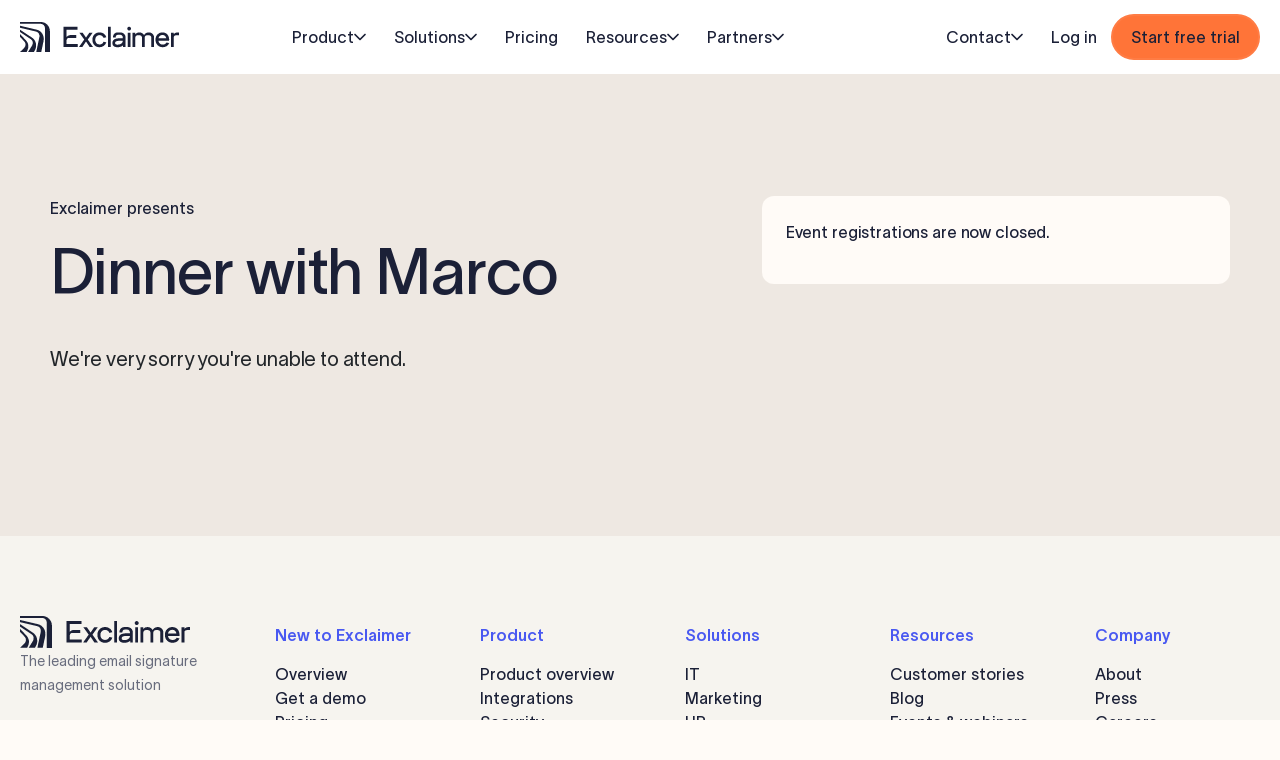

--- FILE ---
content_type: text/html; charset=utf-8
request_url: https://exclaimer.com/campaigns/uk-channel-dinner-decline/
body_size: 53072
content:
<!DOCTYPE html><html lang="en"><head><meta charSet="utf-8" data-next-head=""/><meta name="viewport" content="height=device-height,width=device-width, initial-scale=1.0, minimum-scale=1.0" data-next-head=""/><meta name="msapplication-TileColor" content="#da532c" data-next-head=""/><meta name="theme-color" content="#ffffff" data-next-head=""/><link rel="apple-touch-icon" sizes="180x180" href="/favicon/apple-touch-icon.png" data-next-head=""/><link rel="icon" type="image/png" sizes="32x32" href="/favicon/favicon-32x32.png" data-next-head=""/><link rel="icon" type="image/png" sizes="16x16" href="/favicon/favicon-16x16.png" data-next-head=""/><link rel="mask-icon" href="/favicon/safari-pinned-tab.svg" color="#000000" data-next-head=""/><link rel="preload" href="/fonts/TWKLausanne/TWKLausanne-400.woff2" as="font" type="font/woff2" crossorigin="anonymous" data-next-head=""/><meta name="title" content="Dinner with Marco" data-next-head=""/><title data-next-head="">Dinner with Marco</title><meta name="description" content="We&#x27;re sorry that you&#x27;re unable to attend the dinner with Marco and his team at The Haymarket Hotel." data-next-head=""/><meta name="robots" content="noindex" data-next-head=""/><link rel="canonical" href="https://exclaimer.com/campaigns/uk-channel-dinner-decline/" data-next-head=""/><meta name="og:type" property="og:type" content="website" data-next-head=""/><meta name="og:title" property="og:title" content="Dinner with Marco" data-next-head=""/><meta name="og:description" property="og:description" content="We&#x27;re sorry that you&#x27;re unable to attend the dinner with Marco and his team at The Haymarket Hotel." data-next-head=""/><meta name="og:site_name" property="og:site_name" content="Exclaimer | Office 365, Exchange &amp; G Suite Email Software" data-next-head=""/><meta name="og:url" property="og:url" content="https://exclaimer.com/campaigns/uk-channel-dinner-decline/" data-next-head=""/><meta name="og:image" property="og:image" content="https://a.storyblok.com/f/228452/1200x630/f2eb16efd2/exclusive-dinner-decline.png" data-next-head=""/><meta name="twitter:card" property="twitter:card" content="summary_large_image" data-next-head=""/><meta name="twitter:title" property="twitter:title" content="Dinner with Marco" data-next-head=""/><meta name="twitter:description" property="twitter:description" content="We&#x27;re sorry that you&#x27;re unable to attend the dinner with Marco and his team at The Haymarket Hotel." data-next-head=""/><meta name="twitter:image" property="twitter:image" content="https://a.storyblok.com/f/228452/1200x630/f2eb16efd2/exclusive-dinner-decline.png" data-next-head=""/><meta name="twitter:site" property="twitter:site" content="https://twitter.com/exclaimer" data-next-head=""/><meta name="twitter:creator" property="twitter:creator" content="https://twitter.com/exclaimer" data-next-head=""/><link rel="shortcut icon" href="/favicon/favicon.ico" type="image/x-icon"/><link rel="preload" href="/_next/static/css/d69e4b026dab9483.css" as="style"/><script id="mutiny-script" data-nscript="beforeInteractive">
  function loadMutiny() {
    if (window.mutinyLoaded) return;
    window.mutinyLoaded = true;
    
    console.log('[Mutiny] Loading Mutiny script');
    
    (function(){
      var a=window.mutiny=window.mutiny||{};
      if(!window.mutiny.client){
        a.client={_queue:{}};
        var b=["identify","trackConversion"];
        var c=[].concat(b,["defaultOptOut","optOut","optIn"]);
        var d=function factory(c){
          return function(){
            for(var d=arguments.length,e=new Array(d),f=0;f<d;f++){e[f]=arguments[f]}
            a.client._queue[c]=a.client._queue[c]||[];
            if(b.includes(c)){
              return new Promise(function(b,d){
                a.client._queue[c].push({args:e,resolve:b,reject:d})
              });
            } else {
              a.client._queue[c].push({args:e});
            }
          };
        };
        c.forEach(function(b){a.client[b]=d(b)});
      }
    })();
    
    var s = document.createElement('script');
    s.src = 'https://client-registry.mutinycdn.com/personalize/client/22305cc92bf4dd1f.js';
    s.async = true;
    s.id = 'mutiny-client-src';
    document.head.appendChild(s);
  }
  
  function hasConsentFromCookie(category) {
    var cookie = document.cookie.split('; ').find(row => row.startsWith('OptanonConsent='));
    if (!cookie) return false;
    
    var value = cookie.substring('OptanonConsent='.length);
    var match = value.match(/groups=([^&]*)/);
    if (!match) return false;
    
    var groups = decodeURIComponent(match[1]);
    return groups.includes(category);
  }
  
  // Check consent from cookie (works before OneTrust loads)
  if (hasConsentFromCookie('C0003')) {
    console.log('[Mutiny] C0003 consent found');
    loadMutiny();
  } else {
    console.log('[Mutiny] C0003 consent not found');
    
    document.addEventListener('OptanonLoaded', function() {
      var groups = window.OnetrustActiveGroups || '';
      if (groups.includes('C0003')) {
        console.log('[Mutiny] C0003 consent found');
        loadMutiny();
      }
    });
    
    document.addEventListener('OptanonConsentChanged', function() {
      var groups = window.OnetrustActiveGroups || '';
      if (groups.includes('C0003')) {
        console.log('[Mutiny] C0003 consent found');
        loadMutiny();
      }
    });
  }
</script><link rel="stylesheet" href="/_next/static/css/d69e4b026dab9483.css" data-n-g=""/><noscript data-n-css=""></noscript><script defer="" noModule="" src="/_next/static/chunks/polyfills-42372ed130431b0a.js"></script><script src="/_next/static/chunks/webpack-209f2b0ea3d0d447.js" defer=""></script><script src="/_next/static/chunks/framework-739c26ee19af26e5.js" defer=""></script><script src="/_next/static/chunks/main-4a39dd8d87f9f5a4.js" defer=""></script><script src="/_next/static/chunks/pages/_app-4b19e0d10bd95d8f.js" defer=""></script><script src="/_next/static/chunks/pages/%5B...slug%5D-50b37a214af3fbc0.js" defer=""></script><script src="/_next/static/7mvaFHzl067EL0cUjzHwM/_buildManifest.js" defer=""></script><script src="/_next/static/7mvaFHzl067EL0cUjzHwM/_ssgManifest.js" defer=""></script></head><body id="root"><svg xmlns="http://www.w3.org/2000/svg" style="display:none"><symbol viewBox="0 0 25 24" xmlns="http://www.w3.org/2000/svg"><path d="M20.25 6.29l-11 11-5-5" stroke-width="2" stroke-linecap="round" stroke-linejoin="round"></path></symbol><symbol viewBox="0 0 24 25"><path d="M5 16.5L12 9.5L19 16.5" stroke-linecap="round" stroke-linejoin="round"></path></symbol><symbol id="icon-arrow-down" viewBox="0 0 12 7"><path d="M11 1L6 6L1 1" stroke-width="1.5" stroke-linecap="round" stroke-linejoin="round"></path></symbol><symbol id="icon-arrow-up" viewBox="0 0 12 7" xmlns="http://www.w3.org/2000/svg"><path d="M1 6L6 1L11 6" stroke-width="1.5" stroke-linecap="round" stroke-linejoin="round"></path></symbol><symbol id="icon-menu-burger" viewBox="0 0 24 24" xmlns="http://www.w3.org/2000/svg"><path d="M3 5H21" stroke="currentColor" stroke-width="1.5" stroke-linecap="round"></path><path d="M3 12H21" stroke="currentColor" stroke-width="1.5" stroke-linecap="round"></path><path d="M3 19H21" stroke="currentColor" stroke-width="1.5" stroke-linecap="round"></path></symbol><symbol id="icon-right-arrow" viewBox="0 0 16 16" xmlns="http://www.w3.org/2000/svg"><path d="M2 8H14" stroke-width="1.5" stroke-linecap="round" stroke-linejoin="round"></path><path d="M9 3L14 8L9 13" stroke-width="1.5" stroke-linecap="round" stroke-linejoin="round"></path></symbol><symbol id="icon-left-arrow" viewBox="0 0 24 24" fill="none" xmlns="http://www.w3.org/2000/svg"><path d="M12.0078 4.68652C12.0934 4.68658 12.1668 4.71285 12.249 4.79492C12.3313 4.88086 12.3574 4.95797 12.3574 5.04395C12.3573 5.13078 12.3308 5.20478 12.249 5.28711L5.8877 11.6484H19.2979C19.4194 11.6485 19.4945 11.6838 19.5586 11.7471C19.6207 11.8084 19.6553 11.8801 19.6553 12C19.6553 12.1199 19.6207 12.1916 19.5586 12.2529C19.4945 12.3162 19.4194 12.3515 19.2979 12.3516H5.8877L12.2432 18.707V18.7061C12.3254 18.7885 12.3537 18.8653 12.3545 18.957V18.958C12.355 19.0245 12.3404 19.0829 12.2988 19.1426L12.2471 19.2041C12.1671 19.2851 12.0939 19.3113 12.0049 19.3105C11.9104 19.3096 11.8321 19.2796 11.749 19.1973L4.80078 12.249C4.74762 12.1949 4.72192 12.1527 4.70996 12.124V12.123C4.69485 12.0867 4.68652 12.0466 4.68652 11.999C4.68655 11.9514 4.69516 11.9123 4.70996 11.877V11.876C4.72183 11.8475 4.74729 11.8051 4.80078 11.751L11.751 4.80078C11.8414 4.71356 11.9211 4.68652 12.0078 4.68652Z" fill="#1B2037" stroke="#1B2037"></path></symbol><symbol id="icon-arrow-right" viewBox="0 0 24 24" fill="none" xmlns="http://www.w3.org/2000/svg"><path d="M9.38708 6.67285C9.48791 6.67285 9.56488 6.70326 9.64294 6.78125L14.5873 11.7256C14.6412 11.7795 14.6663 11.8215 14.6781 11.8496V11.8506C14.6929 11.8861 14.7015 11.9259 14.7015 11.9746C14.7015 12.0233 14.6929 12.0631 14.6781 12.0986V12.0996C14.6663 12.1277 14.6412 12.1697 14.5873 12.2236L9.61853 17.1924C9.54076 17.2702 9.47362 17.292 9.39294 17.2891C9.29892 17.2856 9.21805 17.2537 9.1322 17.168C9.05408 17.0898 9.02283 17.013 9.02283 16.9121C9.02283 16.8112 9.05408 16.7344 9.1322 16.6562L13.8138 11.9746L9.10681 7.26758C9.02915 7.18988 9.0072 7.12357 9.01013 7.04297C9.01358 6.9487 9.04615 6.86731 9.1322 6.78125C9.21013 6.70344 9.28649 6.67293 9.38708 6.67285Z" fill="#1B2037" stroke="#1B2037"></path></symbol><symbol id="icon-chevron-down" viewBox="0 0 16 16" fill="none" xmlns="http://www.w3.org/2000/svg"><path d="M13 6L8 11L3 6" stroke="currentColor" stroke-width="1.5" stroke-linecap="round" stroke-linejoin="round"></path></symbol><symbol id="icon-envelop" viewBox="0 0 24 24" xmlns="http://www.w3.org/2000/svg"><path d="M2 7L10.1649 12.7154C10.8261 13.1783 11.1567 13.4097 11.5163 13.4993C11.8339 13.5785 12.1661 13.5785 12.4837 13.4993C12.8433 13.4097 13.1739 13.1783 13.8351 12.7154L22 7M6.8 20H17.2C18.8802 20 19.7202 20 20.362 19.673C20.9265 19.3854 21.3854 18.9265 21.673 18.362C22 17.7202 22 16.8802 22 15.2V8.8C22 7.11984 22 6.27976 21.673 5.63803C21.3854 5.07354 20.9265 4.6146 20.362 4.32698C19.7202 4 18.8802 4 17.2 4H6.8C5.11984 4 4.27976 4 3.63803 4.32698C3.07354 4.6146 2.6146 5.07354 2.32698 5.63803C2 6.27976 2 7.11984 2 8.8V15.2C2 16.8802 2 17.7202 2.32698 18.362C2.6146 18.9265 3.07354 19.3854 3.63803 19.673C4.27976 20 5.11984 20 6.8 20Z" stroke-width="1.5" stroke-linecap="round" stroke-linejoin="round"></path></symbol><symbol id="icon-features" width="24" height="24" viewBox="0 0 24 24" fill="none" xmlns="http://www.w3.org/2000/svg"><path d="M3.74976 5C3.74976 4.30964 4.3094 3.75 4.99976 3.75L18.9998 3.75C19.6901 3.75 20.2498 4.30964 20.2498 5V9.42881C20.2498 9.84302 20.5855 10.1788 20.9998 10.1788C21.414 10.1788 21.7498 9.84302 21.7498 9.42881L21.7498 5C21.7498 3.48122 20.5185 2.25 18.9998 2.25L4.99976 2.25C3.48097 2.25 2.24976 3.48122 2.24976 5V19C2.24976 20.5188 3.48097 21.75 4.99976 21.75H10.7178C11.132 21.75 11.4678 21.4142 11.4678 21C11.4678 20.5858 11.132 20.25 10.7178 20.25H4.99976C4.3094 20.25 3.74976 19.6904 3.74976 19V5Z" fill="currentColor"></path><path d="M14.0139 13.6566L16.1017 19.2939C16.2566 19.7123 16.8406 19.7336 17.0256 19.3275L17.6782 17.8945L19.7507 19.967C19.946 20.1623 20.2626 20.1623 20.4578 19.967L20.9672 19.4576C21.1625 19.2623 21.1625 18.9457 20.9672 18.7505L18.8949 16.6781L20.3273 16.0257C20.7334 15.8408 20.7121 15.2568 20.2937 15.1018L14.6564 13.014C14.2556 12.8656 13.8654 13.2558 14.0139 13.6566Z" fill="currentColor"></path></symbol><symbol id="icon-security" viewBox="0 0 24 24" xmlns="http://www.w3.org/2000/svg"><path d="M12.4008 2.17536L19.4008 5.23786C19.7648 5.3971 20 5.75453 20 6.15183V14.5C20 18.3905 14.0205 21.1598 12.4006 21.8386C12.1441 21.9461 11.8618 21.931 11.6165 21.8001C10.0219 20.9496 4 17.5366 4 14.5V6.15151C4 5.75421 4.23519 5.3971 4.59918 5.23786L11.5992 2.17536C11.8547 2.06357 12.1453 2.06357 12.4008 2.17536Z" stroke-width="1.5"></path><path d="M9 12.2222L10.8462 14L15 10" stroke-width="1.5" stroke-linecap="round" stroke-linejoin="round"></path></symbol><symbol id="icon-office365" width="24" height="24" viewBox="0 0 24 24" fill="none" xmlns="http://www.w3.org/2000/svg"><path d="M14.8744 0C14.8444 0 2.02414 4.8155 2.00666 4.83384C2 4.83967 1.99834 8.08668 2.00166 12.0488L2.00832 19.252L3.60659 18.6261C4.48564 18.2819 5.46624 17.8977 5.78423 17.7719L6.36361 17.5443V11.6804C6.36361 7.63579 6.37193 5.81144 6.39191 5.79977C6.44019 5.76977 14.8461 3.76456 14.8677 3.77706C14.8944 3.79373 14.8944 21.008 14.8677 21.0239C14.8569 21.0305 11.9892 20.6413 8.49463 20.1596C5.00092 19.677 2.13319 19.2853 2.1232 19.2887C2.11238 19.2928 4.95929 20.353 8.44968 21.6464C11.9392 22.9391 14.8244 23.9983 14.8611 24C14.8977 24.0008 16.5193 23.5616 18.4638 23.0232L22 22.044L21.9933 12.0454L21.9867 2.04688L18.4439 1.02344C16.496 0.460881 14.8894 0 14.8744 0Z" fill="currentColor"></path></symbol><symbol id="icon-googleWorkspace" width="24" height="24" viewBox="0 0 24 24" fill="none" xmlns="http://www.w3.org/2000/svg"><path d="M22 12.2C22 11.5 21.9 10.8 21.8 10.2H12.2V14.1H17.7C17.5 15.3 16.7 16.4 15.6 17.1C14.7 17.7 13.5 18.1 12.2 18.1C9.5 18.1 7.3 16.3 6.5 14C6.3 13.4 6.2 12.8 6.2 12.1C6.2 11.4 6.3 10.8 6.5 10.2C7.3 7.7 9.6 6 12.2 6C13.7 6 15 6.5 16.1 7.5L19 4.6C17.3 3 15 2 12.2 2C8.2 2 4.8 4.2 3.1 7.5C2.4 8.9 2 10.4 2 12C2 13.6 2.4 15.1 3.1 16.5C4.8 19.8 8.2 22 12.2 22C15 22 17.3 21.1 19 19.6C20.9 17.8 22 15.3 22 12.2Z" fill="currentColor"></path></symbol><symbol id="icon-microsoftExchange" width="24" height="24" viewBox="0 0 24 24" fill="none" xmlns="http://www.w3.org/2000/svg"><path d="M13.2524 2.5L2 4.55402V19.0607L13.2524 21.5V2.5ZM9.63019 7.38944V8.97184L7.01613 9.19896V10.5746H9.47435V12.157H7.01613V13.9261L9.71798 14.1984V15.781L5.47749 15.2707V7.87307L9.63019 7.38944Z" fill="currentColor"></path><path d="M14.2285 6.33596V7.84985C14.3577 7.85259 14.4834 7.85505 14.6252 7.85903C15.027 7.87032 15.5555 8.4127 15.8046 8.83503C15.9048 9.00489 15.5271 9.35704 15.5271 9.35704L14.8101 8.92588C14.6287 8.89644 14.4306 8.87453 14.2285 8.87053V11.3862L15.2958 12.4208C15.7179 13.0595 15.1658 12.8763 14.2285 12.2138V15.1473C14.4562 15.1234 14.6753 15.0484 14.8359 14.8889L16.7328 13.0051C17.7464 12.3604 16.7353 14.028 14.9978 15.842C14.8274 16.0199 14.5713 16.1082 14.2285 16.1486V17.7737H20.7974C21.4638 17.7737 22.0001 17.3049 22.0001 16.7222V7.38766C22.0001 6.80498 21.4638 6.33596 20.7974 6.33596H14.2285ZM19.0435 7.83769C19.4584 7.83937 19.9524 7.86419 20.528 7.87914C20.528 7.87914 20.5776 8.65146 20.528 10.3529C20.5165 10.7472 19.9637 11.2657 19.5333 11.5101C19.3602 11.6084 19.0013 11.2378 19.0013 11.2378L19.4407 10.5343C19.5198 10.0653 19.5454 9.48277 19.3251 9.01375C18.987 8.86132 18.1882 8.7174 17.7756 9.12719L15.8787 11.0109C14.8651 11.6557 15.8762 9.98804 17.6137 8.17403C17.8799 7.8961 18.352 7.83488 19.0435 7.83769ZM17.2714 11.1993C17.6264 11.2152 18.8781 12.0722 20.207 13.2975C20.6602 13.7154 20.5482 14.6509 20.5075 16.157C20.5075 16.157 19.7206 16.2057 17.9866 16.157C17.5847 16.1457 17.056 15.6034 16.8069 15.181C16.7067 15.0112 17.0844 14.6593 17.0844 14.6593L17.8014 15.0904C18.2794 15.168 18.8731 15.1929 19.3511 14.9767C19.5065 14.645 19.6532 13.8612 19.2355 13.4564L17.3157 11.5955C17.1308 11.3158 17.1325 11.1931 17.2714 11.1993Z" fill="currentColor"></path></symbol><symbol id="icon-services" width="24" height="24" viewBox="0 0 24 24" fill="none" xmlns="http://www.w3.org/2000/svg"><path fill-rule="evenodd" clip-rule="evenodd" d="M2.46969 1.46969C2.67056 1.26882 2.96769 1.19867 3.23719 1.28851L6.23719 2.28851C6.54345 2.39059 6.75002 2.6772 6.75002 3.00002V5.68936L10.4809 9.42029C10.482 9.41437 10.4837 9.40304 10.4857 9.3839C10.4852 9.37763 10.4833 9.34091 10.4693 9.25275C10.4499 9.1302 10.4174 8.96449 10.3683 8.71538C10.2906 8.32166 10.25 7.91521 10.25 7.50002C10.25 4.04824 13.0482 1.25002 16.5 1.25002C17.6414 1.25002 18.7134 1.55666 19.6358 2.09254C19.8371 2.20949 19.9727 2.4133 20.0027 2.64415C20.0328 2.87501 19.954 3.10674 19.7893 3.27136L17.1617 5.89898C16.955 6.10574 16.8322 6.22933 16.7484 6.32809C16.6972 6.38837 16.6798 6.4178 16.6754 6.42603C16.6605 6.47423 16.6605 6.52582 16.6754 6.57401C16.6798 6.58224 16.6972 6.61167 16.7484 6.67195C16.8322 6.77071 16.955 6.8943 17.1617 7.10106L17.399 7.33832C17.6057 7.54508 17.7293 7.66784 17.8281 7.75169C17.8884 7.80286 17.9178 7.82027 17.926 7.82461C17.9742 7.83954 18.0258 7.83954 18.074 7.82461C18.0822 7.82028 18.1117 7.80286 18.1719 7.75169C18.2707 7.66784 18.3943 7.54508 18.6011 7.33832L21.059 4.88041C21.2364 4.70303 21.4907 4.62607 21.7366 4.67535C21.9826 4.72463 22.1877 4.89362 22.283 5.12565C22.5843 5.8587 22.75 6.66094 22.75 7.50002C22.75 10.5427 20.5758 13.0775 17.6963 13.6356L21.0303 16.9696C22.1517 18.0909 22.1517 19.9089 21.0303 21.0302C19.909 22.1516 18.091 22.1516 16.9697 21.0302L12.0001 16.0606L7.03035 21.0303C5.90903 22.1517 4.09101 22.1517 2.96969 21.0303C1.84837 19.909 1.84837 18.091 2.96969 16.9697L9.43936 10.5L5.68936 6.75002H3.00002C2.6772 6.75002 2.39059 6.54345 2.28851 6.23719L1.28851 3.23719C1.19867 2.96769 1.26882 2.67056 1.46969 2.46969L2.46969 1.46969ZM5.25002 5.25002V3.54059L3.20259 2.85811L2.85811 3.20259L3.54059 5.25002H5.25002ZM11.0312 11.0295C11.0309 11.0298 11.0306 11.0301 11.0303 11.0303C11.0301 11.0306 11.0298 11.0309 11.0295 11.0312L4.03035 18.0303C3.49482 18.5659 3.49482 19.4341 4.03035 19.9697C4.56588 20.5052 5.43416 20.5052 5.96969 19.9697L13.1267 12.8127C13.1451 12.7943 13.1635 12.7758 13.1819 12.7573C13.219 12.7201 13.2562 12.6827 13.2938 12.6456L13.4094 12.53C13.5054 12.434 13.6088 12.3524 13.7176 12.2843C13.7534 12.2606 13.7897 12.2387 13.8267 12.2189C13.9173 12.1704 14.0197 12.1212 14.1419 12.084C14.2641 12.0468 14.3766 12.0307 14.4788 12.0205C14.4964 12.0188 14.514 12.0174 14.5316 12.0164C14.7731 11.9955 15.0149 12.0195 15.2393 12.0811C15.3492 12.1113 15.4607 12.1376 15.5736 12.1599C15.574 12.16 15.5745 12.16 15.5749 12.1601C15.5954 12.1642 15.6159 12.1681 15.6365 12.1719C15.771 12.1965 15.9076 12.2156 16.046 12.2287C16.1953 12.2428 16.3467 12.25 16.5 12.25C19.1234 12.25 21.25 10.1234 21.25 7.50002C21.25 7.28075 21.2352 7.06516 21.2066 6.85414L19.6432 8.41755C19.4611 8.59962 19.2939 8.76684 19.1427 8.8952C18.9797 9.03359 18.7866 9.17028 18.5408 9.25016C18.1893 9.36436 17.8107 9.36436 17.4592 9.25016C17.2134 9.17028 17.0203 9.03359 16.8573 8.8952C16.7061 8.76683 16.5389 8.5996 16.3568 8.41751L16.0825 8.1432C15.9004 7.96114 15.7332 7.79392 15.6048 7.64271C15.4664 7.47969 15.3298 7.28663 15.2499 7.0408C15.1357 6.68932 15.1357 6.31072 15.2499 5.95924C15.3298 5.71341 15.4664 5.52035 15.6048 5.35733C15.7332 5.20612 15.9004 5.03891 16.0825 4.85686L17.9607 2.97864C17.501 2.83023 17.0103 2.75002 16.5 2.75002C13.8767 2.75002 11.75 4.87667 11.75 7.50002C11.75 7.81725 11.781 8.1265 11.8399 8.42514L11.8428 8.43988C11.8883 8.67043 11.9265 8.86434 11.9509 9.01843C11.9741 9.16513 11.9971 9.34458 11.9795 9.52119C11.9693 9.62345 11.9532 9.73597 11.9161 9.85816C11.8789 9.98035 11.8296 10.0828 11.7811 10.1734C11.6565 10.4062 11.4466 10.6151 11.2427 10.8181C11.2242 10.8366 11.2057 10.855 11.1874 10.8733L11.0312 11.0295ZM13.0607 15L18.0303 19.9696C18.5659 20.5051 19.4341 20.5051 19.9697 19.9696C20.5052 19.434 20.5052 18.5658 19.9697 18.0302L15.6291 13.6897C15.5133 13.6736 15.3984 13.6542 15.2847 13.6318C15.0356 13.5827 14.8698 13.5501 14.7473 13.5307C14.6797 13.52 14.6423 13.5164 14.6258 13.5151C14.5851 13.5227 14.5501 13.536 14.5216 13.5522C14.5108 13.5609 14.4946 13.5745 14.472 13.595C14.4084 13.6528 14.3275 13.7333 14.1968 13.8639C14.1937 13.867 14.1906 13.8701 14.1874 13.8733L13.0607 15ZM18.0715 7.8258C18.0715 7.82578 18.0729 7.82505 18.074 7.82461L18.0715 7.8258Z" fill="currentColor"></path></symbol><symbol id="icon-partnerNetwork" viewBox="0 0 24 24" xmlns="http://www.w3.org/2000/svg"><circle cx="8" cy="8" r="4.25" stroke-width="1.5"></circle><circle cx="17.5" cy="10.5" r="2.75" stroke-width="1.5"></circle><path d="M1 21.5V21.5C1 18.1863 3.68629 15.5 7 15.5H8.5C11.8137 15.5 14.5 18.1863 14.5 21.5V21.5" stroke-width="1.5" stroke-linecap="round" stroke-linejoin="round"></path><path d="M16 16L19 16C21.2091 16 23 17.7909 23 20V20" stroke-width="1.5" stroke-linecap="round" stroke-linejoin="round"></path></symbol><symbol id="icon-caseStudies" width="24" height="24" viewBox="0 0 24 24" fill="none" xmlns="http://www.w3.org/2000/svg"><path fill-rule="evenodd" clip-rule="evenodd" d="M16 10C16 12.2091 14.2091 14 12 14C9.79086 14 8 12.2091 8 10C8 7.79086 9.79086 6 12 6C14.2091 6 16 7.79086 16 10ZM14.5 10C14.5 11.3807 13.3807 12.5 12 12.5C10.6193 12.5 9.5 11.3807 9.5 10C9.5 8.61929 10.6193 7.5 12 7.5C13.3807 7.5 14.5 8.61929 14.5 10Z" fill="currentColor"></path><path fill-rule="evenodd" clip-rule="evenodd" d="M23 12C23 15.4807 21.3833 18.5839 18.8599 20.5995C18.8371 20.6177 18.8142 20.6358 18.7913 20.6539C18.3774 20.9791 17.9396 21.2753 17.481 21.5394C15.8673 22.4685 13.9957 23 12 23C10.0043 23 8.13267 22.4685 6.51902 21.5394C6.48253 21.5184 6.44617 21.4971 6.40994 21.4757C5.96565 21.2131 5.54143 20.92 5.14014 20.5995C2.61669 18.5839 1 15.4807 1 12C1 5.92487 5.92487 1 12 1C18.0751 1 23 5.92487 23 12ZM12 21.5C13.8876 21.5 15.6466 20.9495 17.1252 20.0003C16.3252 17.9515 14.3321 16.5 12 16.5C9.66791 16.5 7.67482 17.9515 6.87483 20.0003C8.35345 20.9495 10.1124 21.5 12 21.5ZM12 15C14.8165 15 17.2445 16.6634 18.3552 19.0614C20.286 17.3225 21.5 14.803 21.5 12C21.5 6.75329 17.2467 2.5 12 2.5C6.75329 2.5 2.5 6.75329 2.5 12C2.5 14.803 3.71397 17.3225 5.64484 19.0614C6.75552 16.6634 9.18351 15 12 15Z" fill="currentColor"></path></symbol><symbol id="icon-allResources" viewBox="0 0 24 24" xmlns="http://www.w3.org/2000/svg"><path d="M14 2.26953V6.40007C14 6.96012 14 7.24015 14.109 7.45406C14.2049 7.64222 14.3578 7.7952 14.546 7.89108C14.7599 8.00007 15.0399 8.00007 15.6 8.00007H19.7305M14 17H8M16 13H8M20 9.98822V17.2C20 18.8802 20 19.7202 19.673 20.362C19.3854 20.9265 18.9265 21.3854 18.362 21.673C17.7202 22 16.8802 22 15.2 22H8.8C7.11984 22 6.27976 22 5.63803 21.673C5.07354 21.3854 4.6146 20.9265 4.32698 20.362C4 19.7202 4 18.8802 4 17.2V6.8C4 5.11984 4 4.27976 4.32698 3.63803C4.6146 3.07354 5.07354 2.6146 5.63803 2.32698C6.27976 2 7.11984 2 8.8 2H12.0118C12.7455 2 13.1124 2 13.4577 2.08289C13.7638 2.15638 14.0564 2.27759 14.3249 2.44208C14.6276 2.6276 14.887 2.88703 15.4059 3.40589L18.5941 6.59411C19.113 7.11297 19.3724 7.3724 19.5579 7.67515C19.7224 7.94356 19.8436 8.2362 19.9171 8.5423C20 8.88757 20 9.25445 20 9.98822Z" stroke-width="1.5" stroke-linecap="round" stroke-linejoin="round"></path></symbol><symbol id="icon-press-releases" viewBox="0 0 24 24" fill="none" xmlns="http://www.w3.org/2000/svg"><path d="M4 13.558L5.57465 19.8566C5.61893 20.0337 5.64107 20.1223 5.66727 20.1996C5.92317 20.9551 6.60352 21.4863 7.39852 21.5514C7.4799 21.558 7.5712 21.558 7.75379 21.558C7.98244 21.558 8.09677 21.558 8.19308 21.5487C9.145 21.4563 9.89834 20.703 9.99066 19.7511C10 19.6548 10 19.5405 10 19.3118V5.05802M18.5 13.058C20.433 13.058 22 11.491 22 9.55802C22 7.62502 20.433 6.05802 18.5 6.05802M10.25 5.05802H6.5C4.01472 5.05802 2 7.07274 2 9.55802C2 12.0433 4.01472 14.058 6.5 14.058H10.25C12.0164 14.058 14.1772 15.0049 15.8443 15.9137C16.8168 16.4438 17.3031 16.7089 17.6216 16.6699C17.9169 16.6337 18.1402 16.5011 18.3133 16.2591C18.5 15.9982 18.5 15.476 18.5 14.4317V4.6843C18.5 3.64001 18.5 3.11787 18.3133 2.85691C18.1402 2.61492 17.9169 2.48232 17.6216 2.44615C17.3031 2.40714 16.8168 2.67222 15.8443 3.20237C14.1772 4.11113 12.0164 5.05802 10.25 5.05802Z" stroke="currentColor" stroke-width="1.5" stroke-linecap="round" stroke-linejoin="round"></path></symbol><symbol id="icon-customer-stories" viewBox="0 0 24 24" fill="none" xmlns="http://www.w3.org/2000/svg"><circle cx="12" cy="12" r="10.25" stroke="currentColor" stroke-width="1.5"></circle><path fill-rule="evenodd" clip-rule="evenodd" d="M6.51902 21.5394C6.75302 18.7173 9.11757 16.5 12 16.5C14.8824 16.5 17.247 18.7173 17.481 21.5394C17.965 21.2607 18.4259 20.9462 18.8599 20.5995C18.2111 17.4046 15.3864 15 12 15C8.61365 15 5.78891 17.4046 5.14014 20.5995C5.57415 20.9462 6.03498 21.2607 6.51902 21.5394Z" stroke-width="1.5" stroke="none" fill="currentColor"></path><circle cx="12" cy="10" r="3.25" stroke="currentColor" stroke-width="1.5"></circle></symbol><symbol id="icon-customerStories" viewBox="0 0 24 24" fill="none" xmlns="http://www.w3.org/2000/svg"><circle cx="12" cy="12" r="10.25" stroke="currentColor" stroke-width="1.5"></circle><path fill-rule="evenodd" clip-rule="evenodd" d="M6.51902 21.5394C6.75302 18.7173 9.11757 16.5 12 16.5C14.8824 16.5 17.247 18.7173 17.481 21.5394C17.965 21.2607 18.4259 20.9462 18.8599 20.5995C18.2111 17.4046 15.3864 15 12 15C8.61365 15 5.78891 17.4046 5.14014 20.5995C5.57415 20.9462 6.03498 21.2607 6.51902 21.5394Z" stroke-width="1.5" stroke="none" fill="currentColor"></path><circle cx="12" cy="10" r="3.25" stroke="currentColor" stroke-width="1.5"></circle></symbol><symbol id="icon-partnerLocator" viewBox="0 0 25 24" xmlns="http://www.w3.org/2000/svg"><circle cx="12.3359" cy="11" r="2"></circle><path d="M20.5859 11C20.5859 14.1985 18.5116 17.2657 16.2915 19.6092C15.1967 20.7648 14.0994 21.7099 13.275 22.3664C12.8927 22.6708 12.5704 22.9122 12.3359 23.0825C12.1015 22.9122 11.7792 22.6708 11.3969 22.3664C10.5724 21.7099 9.47515 20.7648 8.3804 19.6092C6.16024 17.2657 4.08594 14.1985 4.08594 11C4.08594 6.44365 7.77959 2.75 12.3359 2.75C16.8923 2.75 20.5859 6.44365 20.5859 11Z" stroke-width="1.5"></path></symbol><symbol id="icon-events" viewBox="0 0 24 24" xmlns="http://www.w3.org/2000/svg"><rect x="3.75" y="4.75" width="16.5" height="16.5" rx="1.25" stroke-width="1.5"></rect><rect x="4" y="5" width="16" height="5"></rect><path d="M8 5L8 2" stroke-width="1.5" stroke-linecap="round"></path><path d="M16 5V2" stroke-width="1.5" stroke-linecap="round"></path></symbol><symbol id="icon-event" viewBox="0 0 24 24" fill="none" xmlns="http://www.w3.org/2000/svg"><rect x="3.75" y="4.75" width="16.5" height="16.5" rx="1.25" stroke="#1B2037" stroke-width="1.5"></rect><rect x="4" y="5" width="16" height="5" fill="#1B2037"></rect><path d="M8 5L8 2" stroke="#1B2037" stroke-width="1.5" stroke-linecap="round"></path><path d="M16 5V2" stroke="#1B2037" stroke-width="1.5" stroke-linecap="round"></path></symbol><symbol id="icon-blog" viewBox="0 0 24 24" fill="none" xmlns="http://www.w3.org/2000/svg"><path d="M7 8.5H17M7 12H12.5M9.68375 18H16.2C17.8802 18 18.7202 18 19.362 17.673C19.9265 17.3854 20.3854 16.9265 20.673 16.362C21 15.7202 21 14.8802 21 13.2V7.8C21 6.11984 21 5.27976 20.673 4.63803C20.3854 4.07354 19.9265 3.6146 19.362 3.32698C18.7202 3 17.8802 3 16.2 3H7.8C6.11984 3 5.27976 3 4.63803 3.32698C4.07354 3.6146 3.6146 4.07354 3.32698 4.63803C3 5.27976 3 6.11984 3 7.8V20.3355C3 20.8684 3 21.1348 3.10923 21.2716C3.20422 21.3906 3.34827 21.4599 3.50054 21.4597C3.67563 21.4595 3.88367 21.2931 4.29976 20.9602L6.68521 19.0518C7.17252 18.662 7.41617 18.4671 7.68749 18.3285C7.9282 18.2055 8.18443 18.1156 8.44921 18.0613C8.74767 18 9.0597 18 9.68375 18Z" stroke="currentColor" stroke-width="1.5" stroke-linecap="round" stroke-linejoin="round"></path></symbol><symbol id="icon-videos" width="24" height="24" viewBox="0 0 24 24" fill="none" xmlns="http://www.w3.org/2000/svg"><path d="M22.25 12C22.25 17.6609 17.6609 22.25 12 22.25C6.33908 22.25 1.75 17.6609 1.75 12C1.75 6.33908 6.33908 1.75 12 1.75C17.6609 1.75 22.25 6.33908 22.25 12Z" stroke="" stroke-width="1.5"></path><path d="M11.125 15.6806L15.625 13.0825C16.4583 12.6014 16.4583 11.3986 15.625 10.9175L11.125 8.31938C10.2917 7.83826 9.25 8.43966 9.25 9.40191L9.25 14.5981C9.25 15.5603 10.2917 16.1617 11.125 15.6806Z" stroke="" stroke-width="1.5"></path></symbol><symbol id="icon-video" viewBox="0 0 56 56" fill="none" xmlns="http://www.w3.org/2000/svg"><circle cx="28" cy="28" r="28" fill="#EEE8E2"></circle><path d="M36 27.134C36.6667 27.5189 36.6667 28.4811 36 28.866L24 35.7942C23.3333 36.1791 22.5 35.698 22.5 34.9282L22.5 21.0718C22.5 20.302 23.3333 19.8209 24 20.2058L36 27.134Z" fill="#1B2037"></path></symbol><symbol id="icon-guides" viewBox="0 0 18 22" fill="none" xmlns="http://www.w3.org/2000/svg"><path d="M17 18V15H4C2.34315 15 1 16.3431 1 18M5.8 21H13.8C14.9201 21 15.4802 21 15.908 20.782C16.2843 20.5903 16.5903 20.2843 16.782 19.908C17 19.4802 17 18.9201 17 17.8V4.2C17 3.07989 17 2.51984 16.782 2.09202C16.5903 1.71569 16.2843 1.40973 15.908 1.21799C15.4802 1 14.9201 1 13.8 1H5.8C4.11984 1 3.27976 1 2.63803 1.32698C2.07354 1.6146 1.6146 2.07354 1.32698 2.63803C1 3.27976 1 4.11984 1 5.8V16.2C1 17.8802 1 18.7202 1.32698 19.362C1.6146 19.9265 2.07354 20.3854 2.63803 20.673C3.27976 21 4.11984 21 5.8 21Z" stroke="currentColor" stroke-width="1.5" stroke-linecap="round" stroke-linejoin="round"></path></symbol><symbol id="icon-envelopDone" xmlns="http://www.w3.org/2000/svg" fill="none" viewBox="0 0 48 48"><path stroke-width="1.5" d="m6 13 14.86 9.46a3 3 0 0 0 3.26-.02L38.5 13"></path><path fill="#9AADFF" d="M33 8H11a5 5 0 0 0-5 5v17a5 5 0 0 0 5 5h12.94l.16.5H11A5.5 5.5 0 0 1 5.5 30V13A5.5 5.5 0 0 1 11 7.5h22a5.5 5.5 0 0 1 5.5 5.5v9.51l-.5-.22V13a5 5 0 0 0-5-5Z"></path><path stroke-linecap="round" stroke-linejoin="round" stroke-width="1.5" d="m30 32 3 3 5-6"></path><path stroke-width="1.5" d="M34 41.25a9.25 9.25 0 1 0 0-18.5 9.25 9.25 0 0 0 0 18.5Z"></path></symbol><symbol id="icon-banner" viewBox="0 0 48 48" xmlns="http://www.w3.org/2000/svg"><rect x="4.75" y="8.75" width="38.5" height="30.5" rx="3.25" stroke-width="1.5"></rect><rect x="8.75" y="26.75" width="30.5" height="8.5" rx="1.25" stroke-width="1.5"></rect><circle cx="12" cy="18" r="3.25" stroke-width="1.5"></circle><path d="M19 16.5L30 16.5" stroke-width="1.5" stroke-linecap="round" stroke-linejoin="round"></path><path d="M19 19.5L25 19.5" stroke-width="1.5" stroke-linecap="round" stroke-linejoin="round"></path></symbol><symbol id="icon-paper" viewBox="0 0 48 48" xmlns="http://www.w3.org/2000/svg"><path d="M18 27.4444L21.6923 31L30 23" stroke-width="1.5" stroke-linecap="round" stroke-linejoin="round"></path><path d="M27.5 6.48516V13.9201C27.5 14.9282 27.5 15.4323 27.6907 15.8173C27.8585 16.156 28.1262 16.4314 28.4555 16.6039C28.8299 16.8001 29.3199 16.8001 30.3 16.8001H37.5284M38 20.3788V33.36C38 36.3843 38 37.8964 37.4278 39.0515C36.9244 40.0676 36.1213 40.8937 35.1335 41.4114C34.0104 42 32.5403 42 29.6 42H18.4C15.4597 42 13.9896 42 12.8665 41.4114C11.8787 40.8937 11.0756 40.0676 10.5722 39.0515C10 37.8964 10 36.3843 10 33.36V14.64C10 11.6157 10 10.1036 10.5722 8.94845C11.0756 7.93238 11.8787 7.10628 12.8665 6.58856C13.9896 6 15.4597 6 18.4 6H24.0206C25.3047 6 25.9468 6 26.551 6.1492C27.0867 6.28148 27.5988 6.49967 28.0685 6.79574C28.5983 7.12969 29.0523 7.59666 29.9603 8.5306L35.5397 14.2694C36.4477 15.2033 36.9017 15.6703 37.2264 16.2153C37.5142 16.6984 37.7263 17.2252 37.8549 17.7761C38 18.3976 38 19.058 38 20.3788Z" stroke-width="1.5" stroke-linecap="round" stroke-linejoin="round"></path></symbol><symbol id="icon-peopleSync" viewBox="0 0 48 48" fill="none" xmlns="http://www.w3.org/2000/svg"><path d="M29.8 23C29.8 19.8 27.2 17.1 24 17.1C20.8 17.1 18.1 19.7 18.1 23C18.1 26.3 20.7 28.8 24 28.8C27.3 28.8 29.8 26.2 29.8 23ZM19.6 23C19.6 20.6 21.6 18.6 24 18.6C26.4 18.6 28.3 20.6 28.3 23C28.3 25.4 26.3 27.3 24 27.3C21.7 27.3 19.6 25.4 19.6 23Z" fill="currentColor"></path><path d="M42.1 30.7C41.7 30.5 41.3 30.7 41.1 31.1C39.6 34.6 37.2 37.5 34.2 39.4C33.8 34.1 29.5 30 24 30C18.6 30 14.2 34.1 13.8 39.4C10.4 37.2 7.89999 33.9 6.59999 30.1L10.9 31.9C11.3 32.1 11.7 31.9 11.9 31.5C12.1 31.1 11.9 30.7 11.5 30.5L5.69999 28.1H5.59999C5.59999 28.1 5.49999 28.1 5.39999 28.1C5.29999 28.1 5.29999 28.1 5.29999 28.1H5.19999C5.19999 28.1 5.09999 28.1 5.09999 28.2C5.09999 28.2 4.99999 28.2 4.99999 28.3L4.79999 28.5L2.39999 34.2C2.19999 34.6 2.39999 35 2.79999 35.2C2.89999 35.2 2.99999 35.3 3.09999 35.3C3.39999 35.3 3.69999 35.1 3.79999 34.8L5.39999 31C7.29999 36.1 11.3 40.3 16.4 42.4C18.9 43.4 21.5 43.9 24 43.9C31.9 43.9 39.3 39.3 42.5 31.6C42.7 31.3 42.5 30.9 42.1 30.7ZM16.9 41.1C16.3 40.9 15.8 40.6 15.3 40.3C15.3 35.5 19.2 31.5 24.1 31.5C29 31.5 32.8 35.3 32.8 40.2C28 42.8 22.2 43.3 16.9 41.1Z" fill="currentColor"></path><path d="M45.3 12.6C44.9 12.4 44.5 12.6 44.3 13L42.7 16.9C40.8 11.8 36.8 7.59999 31.7 5.49999C26.8 3.39999 21.3 3.39999 16.4 5.49999C11.5 7.49999 7.59999 11.4 5.49999 16.3C5.29999 16.7 5.49999 17.1 5.89999 17.3C6.29999 17.5 6.69999 17.3 6.89999 16.9C8.79999 12.3 12.4 8.79999 17 6.89999C21.6 4.99999 26.6 4.99999 31.2 6.89999C36.1 8.89999 39.8 12.9 41.5 17.8L37.1 16C36.7 15.8 36.3 16 36.1 16.4C35.9 16.8 36.1 17.2 36.5 17.4L42.3 19.8C42.4 19.8 42.5 19.9 42.6 19.9C42.7 19.9 42.7 19.9 42.8 19.9C42.9 19.9 43 19.8 43 19.8C43 19.8 43 19.8 43.1 19.8L43.2 19.7C43.2 19.7 43.2 19.7 43.2 19.6C43.2 19.6 43.2 19.6 43.2 19.5L45.6 13.7C45.9 13.2 45.7 12.8 45.3 12.6Z" fill="currentColor"></path></symbol><symbol id="icon-chart" viewBox="0 0 48 48" xmlns="http://www.w3.org/2000/svg"><circle cx="24" cy="18" r="2.25" stroke-width="1.5"></circle><circle cx="14" cy="28" r="2.25" stroke-width="1.5"></circle><circle cx="41" cy="14" r="2.25" stroke-width="1.5"></circle><path d="M4 3V41C4 42.1046 4.89543 43 6 43H44" stroke-width="1.5" stroke-linecap="round"></path><circle cx="32" cy="25" r="2.25" stroke-width="1.5"></circle><path d="M15 26L22 19.5M26 20L29.5 23M39.5 16L33.5 22.5" stroke-width="1.5" stroke-linecap="round"></path></symbol><symbol id="icon-check-mark" viewBox="0 0 24 24" fill="none" xmlns="http://www.w3.org/2000/svg"><circle cx="12" cy="12" r="10.25" stroke="" stroke-width="1.5"></circle><path d="M7 12L10.5 15.5L17 9" stroke="" stroke-width="1.5" stroke-linecap="round" stroke-linejoin="round"></path></symbol><symbol id="icon-check-mark-v2" viewBox="0 0 16 12" fill="none" xmlns="http://www.w3.org/2000/svg"><path d="M5.94075 8.51066C5.92858 8.52266 5.90423 8.52266 5.89205 8.51066L2.11801 5.24635C1.58234 4.7903 0.778839 4.83831 0.316215 5.36636C-0.146409 5.89441 -0.0977119 6.68649 0.437958 7.14253L6.05032 11.991C6.06249 12.003 6.09902 12.003 6.11119 11.991L15.6437 2.13805C16.1307 1.634 16.1185 0.829919 15.6072 0.349873C15.0958 -0.130174 14.2802 -0.118173 13.7932 0.397877L5.94075 8.51066Z" fill="#00C27A"></path></symbol><symbol id="icon-buttonArrowRight" viewBox="0 0 40 40" fill="none" xmlns="http://www.w3.org/2000/svg"><circle cx="20" cy="20" r="19.25" stroke="#1B2037" stroke-width="1.5"></circle><path d="M14 20H26" stroke="#1B2037" stroke-width="1.5" stroke-linecap="round" stroke-linejoin="round"></path><path d="M21 15L26 20L21 25" stroke="#1B2037" stroke-width="1.5" stroke-linecap="round" stroke-linejoin="round"></path></symbol><symbol id="icon-buttonArrowRightHover" xmlns="http://www.w3.org/2000/svg" viewBox="0 0 40 40" fill="none"><circle cx="20" cy="20" r="20" fill="#282F52"></circle><g opacity="0.6"><path d="M14 20H26" stroke="#EEE8E2" stroke-width="1.5" stroke-linecap="round" stroke-linejoin="round"></path><path d="M21 15L26 20L21 25" stroke="#EEE8E2" stroke-width="1.5" stroke-linecap="round" stroke-linejoin="round"></path></g></symbol><symbol id="icon-outLink" viewBox="0 0 16 16" fill="none" xmlns="http://www.w3.org/2000/svg"><path d="M3.24219 13L11.9995 4" stroke="#1B2037" stroke-width="1.5" stroke-linecap="round" stroke-linejoin="round"></path><path d="M5 4.00002L12 4L12.0001 10.9999" stroke="#1B2037" stroke-width="1.5" stroke-linecap="round" stroke-linejoin="round"></path></symbol><symbol id="icon-link" viewBox="0 0 16 16" fill="none" xmlns="http://www.w3.org/2000/svg"><path d="M5.5 3L10.5 8L5.5 13" stroke="#1B2037" stroke-width="1.5" stroke-linecap="round" stroke-linejoin="round"></path></symbol><symbol id="icon-linkedin" viewBox="0 0 24 24" fill="none" xmlns="http://www.w3.org/2000/svg"><path d="M19.6676 3H4.32891C3.59414 3 3 3.58008 3 4.29727V19.6992C3 20.4164 3.59414 21 4.32891 21H19.6676C20.4023 21 21 20.4164 21 19.7027V4.29727C21 3.58008 20.4023 3 19.6676 3ZM8.34023 18.3387H5.66836V9.74648H8.34023V18.3387ZM7.0043 8.57578C6.14648 8.57578 5.45391 7.8832 5.45391 7.02891C5.45391 6.17461 6.14648 5.48203 7.0043 5.48203C7.85859 5.48203 8.55117 6.17461 8.55117 7.02891C8.55117 7.87969 7.85859 8.57578 7.0043 8.57578ZM18.3387 18.3387H15.6703V14.1621C15.6703 13.1672 15.6527 11.884 14.2816 11.884C12.893 11.884 12.682 12.9703 12.682 14.0918V18.3387H10.0172V9.74648H12.5766V10.9207H12.6117C12.9668 10.2457 13.8387 9.53203 15.1359 9.53203C17.8395 9.53203 18.3387 11.3109 18.3387 13.6242V18.3387V18.3387Z" fill="#1B2037"></path></symbol><symbol id="icon-x" viewBox="-150 -150 1550 1577" fill="none" xmlns="http://www.w3.org/2000/svg"><path d="M714.163 519.284L1160.89 0H1055.03L667.137 450.887L357.328 0H0L468.492 681.821L0 1226.37H105.866L515.491 750.218L842.672 1226.37H1200L714.137 519.284H714.163ZM569.165 687.828L521.697 619.934L144.011 79.6944H306.615L611.412 515.685L658.88 583.579L1055.08 1150.3H892.476L569.165 687.854V687.828Z" fill="#1B2037"></path></symbol><symbol id="icon-facebook" viewBox="0 0 24 24" fill="none" xmlns="http://www.w3.org/2000/svg"><path d="M22 12.0611C22 6.50451 17.5229 2 12 2C6.47715 2 2 6.50451 2 12.0611C2 17.0828 5.65684 21.2452 10.4375 22V14.9694H7.89844V12.0611H10.4375V9.84452C10.4375 7.32296 11.9305 5.93012 14.2146 5.93012C15.3084 5.93012 16.4531 6.12663 16.4531 6.12663V8.60261H15.1922C13.95 8.60261 13.5625 9.37822 13.5625 10.1747V12.0611H16.3359L15.8926 14.9694H13.5625V22C18.3432 21.2452 22 17.0828 22 12.0611Z" fill="#1B2037"></path></symbol><symbol id="icon-facebook-circled" xmlns="http://www.w3.org/2000/svg" viewBox="0 0 21 21" fill="none"><path d="M20.1572 10.3038C20.1572 4.74719 15.6801 0.242676 10.1572 0.242676C4.63438 0.242676 0.157227 4.74719 0.157227 10.3038C0.157227 15.3255 3.81407 19.4879 8.59473 20.2427V13.2121H6.05567V10.3038H8.59473V8.0872C8.59473 5.56564 10.0877 4.1728 12.3718 4.1728C13.466 4.1728 14.6103 4.36931 14.6103 4.36931V6.84529H13.3494C12.1072 6.84529 11.7197 7.6209 11.7197 8.41658V10.3038H14.4931L14.0498 13.2121H11.7197V20.2427C16.5004 19.4879 20.1572 15.3257 20.1572 10.3038Z" fill="currentColor"></path></symbol><symbol id="icon-twitter" viewBox="0 0 24 24" fill="none" xmlns="http://www.w3.org/2000/svg"><path d="M14.1105 11.1992L20.4349 4H18.9368L13.443 10.2497L9.05839 4H4L10.6318 13.4515L4 21H5.49815L11.296 14.3987L15.9275 21H20.9858M6.03887 5.10634H8.34045L18.9357 19.948H16.6335" fill="black"></path></symbol><symbol id="icon-book" width="24" height="24" viewBox="0 0 24 24" fill="none" xmlns="http://www.w3.org/2000/svg"><path fill-rule="evenodd" clip-rule="evenodd" d="M5.16957 2.25L5.633 2.25C6.72515 2.24999 7.59065 2.24999 8.28827 2.30699C9.00166 2.36527 9.60528 2.48688 10.1565 2.76772C10.9109 3.15215 11.5463 3.72988 12 4.43826C12.4537 3.72988 13.0891 3.15215 13.8435 2.76772C14.3947 2.48688 14.9983 2.36527 15.7117 2.30699C16.4094 2.24999 17.2749 2.24999 18.367 2.25L18.8304 2.25C19.3646 2.24999 19.8104 2.24998 20.1747 2.27974C20.5546 2.31078 20.9112 2.37789 21.2485 2.54973C21.7659 2.81339 22.1866 3.23408 22.4503 3.75153C22.6221 4.08879 22.6892 4.44545 22.7203 4.82533C22.75 5.18956 22.75 5.6354 22.75 6.16955V14.8305C22.75 15.3646 22.75 15.8104 22.7203 16.1747C22.6892 16.5546 22.6221 16.9112 22.4503 17.2485C22.1866 17.7659 21.7659 18.1866 21.2485 18.4503C20.9112 18.6221 20.5546 18.6892 20.1747 18.7203C19.8104 18.75 19.3646 18.75 18.8305 18.75H17.4252C16.1262 18.75 15.633 18.7576 15.1963 18.8902C14.7875 19.0144 14.4072 19.2179 14.0771 19.4892C13.7246 19.779 13.4446 20.1851 12.7241 21.2659L12.624 21.416C12.4849 21.6247 12.2508 21.75 12 21.75C11.7492 21.75 11.5151 21.6247 11.376 21.416L11.2759 21.2659C10.5554 20.1851 10.2754 19.779 9.92288 19.4892C9.59281 19.2179 9.21248 19.0144 8.80367 18.8902C8.36704 18.7576 7.87381 18.75 6.57482 18.75H5.16955C4.6354 18.75 4.18956 18.75 3.82533 18.7203C3.44545 18.6892 3.08879 18.6221 2.75153 18.4503C2.23408 18.1866 1.81338 17.7659 1.54973 17.2485C1.37789 16.9112 1.31078 16.5546 1.27974 16.1747C1.24998 15.8104 1.24999 15.3646 1.25 14.8304V6.16957C1.24999 5.63541 1.24998 5.18956 1.27974 4.82533C1.31078 4.44545 1.37789 4.08879 1.54973 3.75153C1.81338 3.23408 2.23408 2.81338 2.75153 2.54973C3.08879 2.37789 3.44545 2.31078 3.82533 2.27974C4.18956 2.24998 4.63541 2.24999 5.16957 2.25ZM11.25 9.4C11.25 8.26752 11.2494 7.46327 11.198 6.83388C11.1473 6.21326 11.0509 5.829 10.8958 5.52453C10.5842 4.913 10.087 4.41582 9.47547 4.10423C9.171 3.94909 8.78675 3.85271 8.16612 3.80201C7.53674 3.75058 6.73248 3.75 5.6 3.75H5.2C4.62757 3.75 4.24336 3.75058 3.94748 3.77476C3.66036 3.79822 3.52307 3.8401 3.43251 3.88624C3.19731 4.00608 3.00608 4.19731 2.88624 4.43251C2.8401 4.52307 2.79822 4.66036 2.77476 4.94748C2.75058 5.24336 2.75 5.62757 2.75 6.2V14.8C2.75 15.3724 2.75058 15.7566 2.77476 16.0525C2.79822 16.3396 2.8401 16.4769 2.88624 16.5675C3.00608 16.8027 3.19731 16.9939 3.43251 17.1138C3.52307 17.1599 3.66036 17.2018 3.94748 17.2252C4.24336 17.2494 4.62757 17.25 5.2 17.25H6.57482C6.61574 17.25 6.65614 17.25 6.69605 17.25C7.83187 17.2497 8.56323 17.2496 9.23954 17.455C9.83705 17.6364 10.3929 17.9339 10.8753 18.3304C11.0066 18.4383 11.1299 18.5555 11.25 18.6844V9.4ZM12.75 18.6844C12.8702 18.5555 12.9934 18.4383 13.1247 18.3304C13.6071 17.9339 14.163 17.6364 14.7605 17.455C15.4368 17.2496 16.1681 17.2497 17.304 17.25C17.3439 17.25 17.3843 17.25 17.4252 17.25H18.8C19.3724 17.25 19.7566 17.2494 20.0525 17.2252C20.3396 17.2018 20.4769 17.1599 20.5675 17.1138C20.8027 16.9939 20.9939 16.8027 21.1138 16.5675C21.1599 16.4769 21.2018 16.3396 21.2252 16.0525C21.2494 15.7566 21.25 15.3724 21.25 14.8V6.2C21.25 5.62757 21.2494 5.24336 21.2252 4.94748C21.2018 4.66036 21.1599 4.52307 21.1138 4.43251C20.9939 4.19731 20.8027 4.00608 20.5675 3.88624C20.4769 3.8401 20.3396 3.79822 20.0525 3.77476C19.7566 3.75058 19.3724 3.75 18.8 3.75H18.4C17.2675 3.75 16.4633 3.75058 15.8339 3.80201C15.2133 3.85271 14.829 3.94909 14.5245 4.10423C13.913 4.41582 13.4158 4.913 13.1042 5.52453C12.9491 5.829 12.8527 6.21326 12.802 6.83388C12.7506 7.46327 12.75 8.26752 12.75 9.4V18.6844Z" fill="currentColor"></path></symbol><symbol id="icon-copy" viewBox="0 0 16 16" fill="none" xmlns="http://www.w3.org/2000/svg"><g clip-path="url(#clip0_661_36886)"><path d="M8.53553 12.8198L7.46447 13.8909C5.98563 15.3697 3.58796 15.3697 2.10913 13.8909C0.630291 12.412 0.630291 10.0144 2.10913 8.53553L3.18019 7.46447M12.8198 8.53553L13.8909 7.46447C15.3697 5.98563 15.3697 3.58796 13.8909 2.10913C12.412 0.630291 10.0144 0.630291 8.53553 2.10913L7.46447 3.18019M5.34924 10.6507L10.6508 5.34923" stroke="black" stroke-width="1.5" stroke-linecap="round" stroke-linejoin="round"></path></g><defs><clipPath id="clip0_661_36886"><rect width="16" height="16" fill="white"></rect></clipPath></defs></symbol><symbol id="icon-clock" viewBox="0 0 24 24" fill="none" xmlns="http://www.w3.org/2000/svg"><circle cx="12" cy="12" r="9.25" stroke="#1B2037" stroke-width="1.5"></circle><path d="M12 6V13H17" stroke="#1B2037" stroke-width="1.5" stroke-linecap="round" stroke-linejoin="round"></path></symbol><symbol id="icon-location-pin" viewBox="0 0 24 24" fill="none" xmlns="http://www.w3.org/2000/svg"><circle cx="12" cy="11" r="2" fill="#1B2037"></circle><path d="M20.25 11C20.25 14.1985 18.1757 17.2657 15.9555 19.6092C14.8608 20.7648 13.7635 21.7099 12.9391 22.3664C12.5568 22.6708 12.2344 22.9122 12 23.0825C11.7656 22.9122 11.4432 22.6708 11.0609 22.3664C10.2365 21.7099 9.13921 20.7648 8.04446 19.6092C5.8243 17.2657 3.75 14.1985 3.75 11C3.75 6.44365 7.44365 2.75 12 2.75C16.5563 2.75 20.25 6.44365 20.25 11Z" stroke="#1B2037" stroke-width="1.5"></path></symbol><symbol id="icon-mouseCursor" viewBox="0 0 48 48" fill="none" xmlns="http://www.w3.org/2000/svg"><path d="M44 2H42C40.9 2 40 2.9 40 4V4.2H8V4C8 2.9 7.1 2 6 2H4C2.9 2 2 2.9 2 4V6C2 7.1 2.9 8 4 8H4.2V38H4C2.9 38 2 38.9 2 40V42C2 43.1 2.9 44 4 44H6C7.1 44 8 43.1 8 42V41.8H21C21.4 41.8 21.8 41.5 21.8 41C21.8 40.5 21.5 40.2 21 40.2H8V40C8 38.9 7.1 38 6 38H5.8V8H6C7.1 8 8 7.1 8 6V5.8H40V6C40 7.1 40.9 8 42 8H42.2V21C42.2 21.4 42.5 21.8 43 21.8C43.5 21.8 43.8 21.5 43.8 21V8H44C45.1 8 46 7.1 46 6V4C46 2.9 45.1 2 44 2ZM6.5 40V42C6.5 42.3 6.3 42.5 6 42.5H4C3.7 42.5 3.5 42.3 3.5 42V40C3.5 39.7 3.7 39.5 4 39.5H6C6.3 39.5 6.5 39.7 6.5 40ZM6.5 6C6.5 6.3 6.3 6.5 6 6.5H4C3.7 6.5 3.5 6.3 3.5 6V4C3.5 3.7 3.7 3.5 4 3.5H6C6.3 3.5 6.5 3.7 6.5 4V6ZM44.5 6C44.5 6.3 44.3 6.5 44 6.5H42C41.7 6.5 41.5 6.3 41.5 6V4C41.5 3.7 41.7 3.5 42 3.5H44C44.3 3.5 44.5 3.7 44.5 4V6Z" fill="currentColor"></path><path d="M42.9 38.5L39.2 34.8L41.4 33.8C42.8 33.2 42.7 31.1 41.3 30.6L28.9 26C27.5 25.5 26.1 26.8 26.7 28.2L31.3 40.5C31.8 42 33.9 42 34.5 40.6L35.5 38.4L39.2 42.1C39.9 42.8 41 42.8 41.7 42.1L42.9 40.9C43.5 40.3 43.5 39.2 42.9 38.5ZM41.8 39.9L40.6 41.1C40.5 41.2 40.3 41.2 40.2 41.1L35 35.9L33.1 40.1C33 40.3 32.7 40.3 32.6 40.1L28 27.8C27.9 27.6 28.1 27.4 28.3 27.5L40.7 32C40.9 32.1 40.9 32.4 40.7 32.5L36.5 34.4L41.7 39.6C41.9 39.7 41.9 39.8 41.8 39.9Z" fill="currentColor"></path></symbol><symbol id="icon-rules" viewBox="0 0 48 48" fill="none" xmlns="http://www.w3.org/2000/svg"><rect x="12.75" y="11.75" width="32.5" height="4.5" rx="2.25" stroke-width="1.5"></rect><rect x="12.75" y="21.75" width="32.5" height="4.5" rx="2.25" stroke-width="1.5"></rect><rect x="2.75" y="21.75" width="4.5" height="4.5" rx="2.25" stroke-width="1.5"></rect><rect x="2.75" y="31.75" width="4.5" height="4.5" rx="2.25" stroke-width="1.5"></rect><rect x="2.75" y="11.75" width="4.5" height="4.5" rx="2.25" stroke-width="1.5"></rect><rect x="12.75" y="31.75" width="32.5" height="4.5" rx="2.25" stroke-width="1.5"></rect></symbol><symbol id="icon-userSettings" width="48" height="48" viewBox="0 0 48 48" fill="none" xmlns="http://www.w3.org/2000/svg"><path d="M24 27.25C26.8995 27.25 29.25 24.8995 29.25 22C29.25 19.1005 26.8995 16.75 24 16.75C21.1005 16.75 18.75 19.1005 18.75 22C18.75 24.8995 21.1005 27.25 24 27.25Z" stroke-width="1.5"></path><mask id="mask0_1_7" maskUnits="userSpaceOnUse" x="4" y="4" width="40" height="40"><path d="M24 44C35.0457 44 44 35.0457 44 24C44 12.9543 35.0457 4 24 4C12.9543 4 4 12.9543 4 24C4 35.0457 12.9543 44 24 44Z"></path></mask><g mask="url(#mask0_1_7)"><path fill-rule="evenodd" clip-rule="evenodd" d="M29.1769 31.4317C27.6921 30.4523 25.9134 29.8823 24.0016 29.8823C18.8036 29.8823 14.5898 34.0961 14.5898 39.2941C14.5898 44.4921 18.8036 48.7059 24.0016 48.7059C26.5368 48.7059 28.8379 47.7035 30.5301 46.0734C30.163 45.7335 29.819 45.3688 29.501 44.982C28.0774 46.3588 26.1384 47.2059 24.0016 47.2059C19.6321 47.2059 16.0898 43.6636 16.0898 39.2941C16.0898 34.9245 19.6321 31.3823 24.0016 31.3823C25.6139 31.3823 27.1135 31.8646 28.3642 32.6927C28.6068 32.2531 28.8785 31.8319 29.1769 31.4317Z"></path></g><path fill-rule="evenodd" clip-rule="evenodd" d="M27.7938 42.1106C26.5692 42.3659 25.3003 42.5 24 42.5C13.7827 42.5 5.5 34.2173 5.5 24C5.5 13.7827 13.7827 5.5 24 5.5C34.2173 5.5 42.5 13.7827 42.5 24C42.5 25.3003 42.3659 26.5692 42.1106 27.7938C42.591 27.9874 43.0545 28.214 43.4984 28.4707C43.8266 27.0333 44 25.5369 44 24C44 12.9543 35.0457 4 24 4C12.9543 4 4 12.9543 4 24C4 35.0457 12.9543 44 24 44C25.5369 44 27.0333 43.8266 28.4707 43.4984C28.214 43.0545 27.9874 42.591 27.7938 42.1106Z"></path><path d="M35.9628 43.8969L36.4196 44.9484C36.5554 45.2615 36.7769 45.5274 37.0575 45.7141C37.338 45.9007 37.6654 46.0001 38 46C38.3346 46.0001 38.662 45.9007 38.9425 45.7141C39.2231 45.5274 39.4446 45.2615 39.5804 44.9484L40.0372 43.8969C40.1998 43.5238 40.4733 43.2127 40.8187 43.008C41.1663 42.8027 41.5685 42.7153 41.9676 42.7582L43.0852 42.88C43.4178 42.916 43.7536 42.8525 44.0517 42.6971C44.3498 42.5417 44.5974 42.3011 44.7646 42.0044C44.932 41.708 45.0117 41.3682 44.9941 41.0263C44.9766 40.6844 44.8624 40.355 44.6656 40.0782L44.0039 39.1476C43.7683 38.8137 43.6424 38.4119 43.6444 38C43.6443 37.5893 43.7714 37.1891 44.0074 36.8569L44.6691 35.9262C44.8659 35.6494 44.98 35.3201 44.9976 34.9781C45.0152 34.6362 44.9354 34.2964 44.7681 34C44.6009 33.7034 44.3532 33.4628 44.0551 33.3074C43.757 33.152 43.4213 33.0884 43.0886 33.1244L41.971 33.2462C41.5719 33.2891 41.1698 33.2017 40.8222 32.9964C40.4761 32.7906 40.2025 32.4779 40.0407 32.1031L39.5804 31.0516C39.4446 30.7385 39.2231 30.4726 38.9425 30.2859C38.662 30.0993 38.3346 29.9999 38 30C37.6654 29.9999 37.338 30.0993 37.0575 30.2859C36.7769 30.4726 36.5554 30.7385 36.4196 31.0516L35.9628 32.1031C35.801 32.4779 35.5274 32.7906 35.1813 32.9964C34.8337 33.2017 34.4315 33.2891 34.0324 33.2462L32.9114 33.1244C32.5787 33.0884 32.243 33.152 31.9449 33.3074C31.6468 33.4628 31.3991 33.7034 31.2319 34C31.0646 34.2964 30.9848 34.6362 31.0024 34.9781C31.02 35.3201 31.1341 35.6494 31.3309 35.9262L31.9926 36.8569C32.2286 37.1891 32.3557 37.5893 32.3556 38C32.3557 38.4107 32.2286 38.8109 31.9926 39.1431L31.3309 40.0738C31.1341 40.3506 31.02 40.6799 31.0024 41.0219C30.9848 41.3638 31.0646 41.7036 31.2319 42C31.3993 42.2965 31.647 42.5369 31.945 42.6923C32.2431 42.8477 32.5787 42.9113 32.9114 42.8756L34.029 42.7538C34.4281 42.7109 34.8302 42.7983 35.1778 43.0036C35.5252 43.2088 35.8001 43.5216 35.9628 43.8969Z" stroke-width="1.5" stroke-linecap="round" stroke-linejoin="round"></path><path d="M37.9986 40.4C39.2935 40.4 40.3432 39.3255 40.3432 38C40.3432 36.6745 39.2935 35.6 37.9986 35.6C36.7037 35.6 35.654 36.6745 35.654 38C35.654 39.3255 36.7037 40.4 37.9986 40.4Z" stroke-width="1.5" stroke-linecap="round" stroke-linejoin="round"></path></symbol><symbol id="icon-troubleShooting" viewBox="0 0 48 48" fill="none" xmlns="http://www.w3.org/2000/svg"><path d="M24 44C13 44 4 35 4 24C4 13 13 4 24 4C35 4 44 13 44 24C44 35 35 44 24 44ZM24 5.5C13.8 5.5 5.5 13.8 5.5 24C5.5 34.2 13.8 42.5 24 42.5C34.2 42.5 42.5 34.2 42.5 24C42.5 13.8 34.2 5.5 24 5.5Z" fill="currentColor"></path><path d="M24.1 31.2C23.7 31.2 23.3 30.9 23.3 30.4V27.7C23.3 26.9 23.6 26.3 24.1 25.8L27.6 22.6C29.1 21.3 29.7 19.4 29.3 17.5C28.9 15.5 27.2 13.8 25.2 13.4C23.5 13.1 21.9 13.5 20.6 14.5C19.3 15.5 18.6 17 18.6 18.6C18.6 19 18.3 19.4 17.8 19.4C17.3 19.4 17 19.1 17 18.6C17 16.5 17.9 14.6 19.5 13.3C21.1 12 23.3 11.4 25.4 11.9C28 12.5 30.1 14.6 30.7 17.2C31.2 19.6 30.4 22.1 28.6 23.7L25.2 27C24.9 27.3 24.8 27.5 24.8 27.8V30.5C24.9 30.9 24.5 31.2 24.1 31.2Z" fill="currentColor"></path><path d="M24 36.2C23.6 36.2 23.2 35.9 23.2 35.4V34.5C23.2 34.1 23.5 33.7 24 33.7C24.5 33.7 24.8 34 24.8 34.5V35.4C24.8 35.9 24.4 36.2 24 36.2Z" fill="currentColor"></path></symbol><symbol id="icon-button" viewBox="0 0 40 40" xmlns="http://www.w3.org/2000/svg"><circle cx="20" cy="20" r="20" fill="#1B2037"></circle><path d="M15.2422 25L23.9995 16" stroke="#EEE8E2" stroke-width="1.5" stroke-linecap="round" stroke-linejoin="round"></path><path d="M17 16L24 16L24.0001 22.9999" stroke="#EEE8E2" stroke-width="1.5" stroke-linecap="round" stroke-linejoin="round"></path></symbol><symbol id="icon-team" viewBox="0 0 24 24" xmlns="http://www.w3.org/2000/svg"><circle cx="8" cy="8" r="4.25" stroke="black" stroke-width="1.5"></circle><circle cx="17.5" cy="10.5" r="2.75" stroke="black" stroke-width="1.5"></circle><path d="M1 21.5V21.5C1 18.1863 3.68629 15.5 7 15.5H8.5C11.8137 15.5 14.5 18.1863 14.5 21.5V21.5" stroke="black" stroke-width="1.5" stroke-linecap="round" stroke-linejoin="round"></path><path d="M16 16L19 16C21.2091 16 23 17.7909 23 20V20" stroke="black" stroke-width="1.5" stroke-linecap="round" stroke-linejoin="round"></path></symbol><symbol id="icon-partner-case-studies" viewBox="0 0 24 24" xmlns="http://www.w3.org/2000/svg"><circle cx="8" cy="8" r="4.25" stroke="black" stroke-width="1.5"></circle><circle cx="17.5" cy="10.5" r="2.75" stroke="black" stroke-width="1.5"></circle><path d="M1 21.5V21.5C1 18.1863 3.68629 15.5 7 15.5H8.5C11.8137 15.5 14.5 18.1863 14.5 21.5V21.5" stroke="black" stroke-width="1.5" stroke-linecap="round" stroke-linejoin="round"></path><path d="M16 16L19 16C21.2091 16 23 17.7909 23 20V20" stroke="black" stroke-width="1.5" stroke-linecap="round" stroke-linejoin="round"></path></symbol><symbol id="icon-design" viewBox="0 0 24 24" xmlns="http://www.w3.org/2000/svg"><g clip-path="url(#clip0_156_39090)"><path fill-rule="evenodd" clip-rule="evenodd" d="M3.74944 5C3.74944 4.30965 4.30908 3.75 4.99944 3.75L18.9994 3.75C19.6898 3.75 20.2494 4.30964 20.2494 5V9.42881C20.2494 9.84302 20.5852 10.1788 20.9994 10.1788C21.4137 10.1788 21.7494 9.84302 21.7494 9.42881L21.7494 5C21.7494 3.48122 20.5182 2.25 18.9994 2.25L4.99944 2.25C3.48065 2.25 2.24944 3.48122 2.24944 5L2.24944 19C2.24944 20.5188 3.48066 21.75 4.99944 21.75L10.7175 21.75C11.1317 21.75 11.4675 21.4142 11.4675 21C11.4675 20.5858 11.1317 20.25 10.7175 20.25L4.99944 20.25C4.30908 20.25 3.74944 19.6904 3.74944 19L3.74944 5ZM14.0135 13.6566L16.1013 19.2939C16.2563 19.7123 16.8403 19.7336 17.0252 19.3275L17.6779 17.8945L19.7504 19.967C19.9457 20.1623 20.2622 20.1623 20.4575 19.967L20.9669 19.4576C21.1622 19.2623 21.1622 18.9457 20.9669 18.7505L18.8946 16.6781L20.327 16.0257C20.7331 15.8408 20.7118 15.2568 20.2934 15.1018L14.6561 13.014C14.2553 12.8656 13.8651 13.2558 14.0135 13.6566Z" fill="#1B2037"></path></g><defs><clipPath id="clip0_156_39090"><rect width="24" height="24" fill="white"></rect></clipPath></defs></symbol><symbol id="icon-graph" viewBox="0 0 24 24" xmlns="http://www.w3.org/2000/svg"><path d="M2 2V20C2 21.1046 2.89543 22 4 22H22" stroke="#1B2037" stroke-width="1.5" stroke-linecap="round"></path><path d="M7 16L12.5 8.5L16.5 12L22 5" stroke="#1B2037" stroke-width="1.5" stroke-linecap="round" stroke-linejoin="round"></path></symbol><symbol id="icon-mailcheck" viewBox="0 0 24 24" xmlns="http://www.w3.org/2000/svg"><path fill-rule="evenodd" clip-rule="evenodd" d="M19 4.5H4C3.35219 4.5 2.8003 4.91066 2.59044 5.48585L10.8325 10.6914C11.2402 10.9489 11.7598 10.9489 12.1675 10.6914L20.4096 5.48585C20.1997 4.91066 19.6478 4.5 19 4.5ZM2.5 17V7.20285L10.0315 11.9596C10.9285 12.5261 12.0715 12.5261 12.9685 11.9596L20.5 7.20285V12.544C21.0498 12.7964 21.5548 13.1293 22 13.5278V6C22 4.34315 20.6569 3 19 3H4C2.34315 3 1 4.34315 1 6V17C1 18.6569 2.34315 20 4 20H12.3414C12.1734 19.5246 12.0636 19.0218 12.0205 18.5H4C3.17157 18.5 2.5 17.8284 2.5 17Z" fill="#1B2037"></path><path d="M16 18.1111L17.5 20L20 17" stroke="#1B2037" stroke-width="1.5" stroke-linecap="round" stroke-linejoin="round"></path><circle cx="18" cy="18" r="5.25" stroke="#1B2037" stroke-width="1.5"></circle></symbol><symbol id="icon-check-circle" viewBox="0 0 24 24" xmlns="http://www.w3.org/2000/svg"><circle cx="12" cy="12" r="10.25" stroke="#1B2037" stroke-width="1.5"></circle><path d="M7 12L10.5 15.5L17 9" stroke="#1B2037" stroke-width="1.5" stroke-linecap="round" stroke-linejoin="round"></path></symbol><symbol id="icon-arrow-up-circle" viewBox="0 0 24 24" xmlns="http://www.w3.org/2000/svg"><circle cx="12" cy="12" r="11" stroke="" stroke-width="1"></circle><path d="M9 14L12 11L15 14" stroke="" stroke-width="1" stroke-linecap="round" stroke-linejoin="round"></path></symbol><symbol id="icon-arrow-down-circle" viewBox="0 0 24 24" xmlns="http://www.w3.org/2000/svg"><circle cx="12" cy="12" r="11" stroke="" stroke-width="1"></circle><path d="M9 11L12 14L15 11" stroke="" stroke-width="1" stroke-linecap="round" stroke-linejoin="round"></path></symbol><symbol id="icon-bar" viewBox="0 0 24 24" xmlns="http://www.w3.org/2000/svg"><g opacity="0.5"><path d="M6 12H18" stroke="#1B2037" stroke-width="1.5" stroke-linecap="round"></path></g></symbol><symbol id="icon-question" width="16" height="16" viewBox="0 0 16 16" fill="none" xmlns="http://www.w3.org/2000/svg"><g clip-path="url(#clip0_1335_990)"><path d="M5.963 5.9C6.12757 5.43217 6.45241 5.03767 6.87997 4.78639C7.30753 4.53511 7.81023 4.44326 8.29902 4.5271C8.78782 4.61094 9.23117 4.86507 9.55055 5.24447C9.86994 5.62387 10.0447 6.10407 10.044 6.6C10.044 8 7.944 8.7 7.944 8.7M8 11.5H8.007M15 8C15 11.866 11.866 15 8 15C4.13401 15 1 11.866 1 8C1 4.13401 4.13401 1 8 1C11.866 1 15 4.13401 15 8Z" stroke="#1B2037" stroke-width="1.5" stroke-linecap="round" stroke-linejoin="round"></path></g><defs><clipPath id="clip0_1335_990"><rect width="16" height="16" fill="white"></rect></clipPath></defs></symbol><symbol id="icon-search" viewBox="0 0 24 24" xmlns="http://www.w3.org/2000/svg"><circle cx="10.5" cy="10.5" r="6.75" stroke="" stroke-width="1.5"></circle><path d="M15.5 15.5L21 21" stroke="" stroke-width="1.5" stroke-linecap="round"></path></symbol><symbol id="icon-velocity" viewBox="0 0 48 48" xmlns="http://www.w3.org/2000/svg"><path d="M44 24C44 35.0489 35.0489 44 24 44C12.9511 44 4 35.0489 4 24C4 12.9511 12.9511 4 24 4C35.0489 4 44 12.9511 44 24Z" stroke="" stroke-width="1.5" stroke-linecap="round" stroke-linejoin="round"></path><path d="M9.5918 24.0001C9.5918 16.0534 16.054 9.59119 24.0007 9.59119C26.0807 9.59119 28.0629 10.0356 29.8496 10.8356" stroke="" stroke-width="1.5" stroke-linecap="round" stroke-linejoin="round"></path><path d="M27.2207 24C27.2207 25.7778 25.7807 27.2178 24.0029 27.2178C22.2252 27.2178 20.7852 25.7778 20.7852 24C20.7852 22.2222 22.2252 20.7822 24.0029 20.7822C25.7807 20.7822 27.2207 22.2222 27.2207 24Z" stroke="" stroke-width="1.5" stroke-linecap="round" stroke-linejoin="round"></path><path d="M21.7239 26.2755L17.7861 30.2133" stroke="" stroke-width="1.5" stroke-linecap="round" stroke-linejoin="round"></path><path d="M34.1598 13.8401L26.2754 21.7245" stroke="" stroke-width="1.5" stroke-linecap="round" stroke-linejoin="round"></path><path d="M19.752 35.8668H28.2497" stroke="" stroke-width="1.5" stroke-linecap="round" stroke-linejoin="round"></path></symbol><symbol id="icon-learning" viewBox="0 0 48 48" xmlns="http://www.w3.org/2000/svg"><path d="M10.5311 13.9806C14.3864 12.6441 18.458 11.3749 22.7264 10.1731C23.5525 9.94231 24.4377 9.94231 25.2736 10.1731C31.9614 12.048 38.1475 14.096 43.8124 16.3266C45.3959 16.9516 45.3959 19.1342 43.8124 19.7592C38.1377 21.9802 31.9614 24.0282 25.2736 25.9031C24.4475 26.1339 23.5623 26.1339 22.7264 25.9031C16.0386 24.0282 9.85248 21.9802 4.18757 19.7592C2.60414 19.1342 2.60414 16.942 4.18757 16.3266C5.48577 15.817 6.80365 15.3171 8.15104 14.8363L10.5311 13.9902V13.9806Z" stroke="" stroke-width="1.5" stroke-linecap="round" stroke-linejoin="round"></path><path d="M36.3782 22.4706V29.8068C36.3782 30.2971 36.0733 30.749 35.611 30.9413C32.2573 32.3259 28.5299 33.5951 24.4386 34.7296C24.3304 34.7585 24.2124 34.7777 24.0944 34.7777C23.9763 34.7777 23.8583 34.7585 23.7501 34.7296C19.6588 33.5951 15.9314 32.3355 12.5777 30.9413C12.1154 30.749 11.8105 30.2971 11.8105 29.8068V22.5283" stroke="" stroke-width="1.5" stroke-linecap="round" stroke-linejoin="round"></path><path d="M24.0059 18.0381L34.1752 22.7783V34.9123" stroke="" stroke-width="1.5" stroke-linecap="round" stroke-linejoin="round"></path><path d="M34.1753 34.9124C33.2213 34.9124 32.4443 35.6719 32.4443 36.6046V39.864H35.9062V36.6046C35.9062 35.6719 35.1293 34.9124 34.1753 34.9124Z" stroke="" stroke-width="1.5" stroke-linecap="round" stroke-linejoin="round"></path></symbol><symbol id="icon-wellbeing" viewBox="0 0 48 48" xmlns="http://www.w3.org/2000/svg"><path d="M23.3116 34.5242C23.6806 34.9351 24.3184 34.9351 24.6874 34.5242C27.7401 31.1251 29.4404 26.7163 29.4404 22.125C29.4404 17.5337 27.7401 13.1249 24.6874 9.72579C24.3184 9.31489 23.6806 9.31489 23.3116 9.72579C20.2589 13.1249 18.5586 17.5337 18.5586 22.125C18.5586 26.7163 20.2589 31.1251 23.3116 34.5242Z" stroke="" stroke-width="1.5" stroke-linecap="round" stroke-linejoin="round"></path><path d="M24.6874 34.5242C24.3184 34.9351 23.6806 34.9351 23.3116 34.5242C20.2589 31.1251 18.5586 26.7163 18.5586 22.125C18.5586 17.5337 20.2589 13.1249 23.3116 9.72579C23.6806 9.31489 24.3184 9.31489 24.6874 9.72579C27.7401 13.1249 29.4404 17.5337 29.4404 22.125C29.4404 26.7163 27.7401 31.1251 24.6874 34.5242Z" stroke="" stroke-width="1.5" stroke-linecap="round" stroke-linejoin="round"></path><path d="M21.6426 32.3669C22.2074 33.2197 21.4341 34.3822 20.5219 33.9193C17.4431 32.357 14.8586 29.9256 13.1079 26.8882C10.8983 23.0546 10.1818 18.5528 11.0813 14.2495C11.1944 13.7087 11.7471 13.3899 12.2718 13.5627C14.659 14.3487 16.8443 15.6235 18.6821 17.2844C18.9463 17.5231 19.0483 17.8891 18.9739 18.2373C18.7032 19.5049 18.5583 20.8113 18.5583 22.125C18.5583 25.7967 19.6457 29.3517 21.6426 32.3669Z" stroke="" stroke-width="1.5" stroke-linecap="round" stroke-linejoin="round"></path><path d="M26.3567 32.3669C25.7918 33.2197 26.5652 34.3822 27.4774 33.9193C30.5562 32.357 33.1407 29.9256 34.8914 26.8882C37.101 23.0546 37.8174 18.5528 36.9179 14.2495C36.8049 13.7087 36.2522 13.3899 35.7274 13.5627C33.3403 14.3487 31.155 15.6235 29.3171 17.2844C29.053 17.5231 28.9509 17.8891 29.0253 18.2373C29.2961 19.5049 29.4409 20.8113 29.4409 22.125C29.4409 25.7967 28.3535 29.3517 26.3567 32.3669Z" stroke="" stroke-width="1.5" stroke-linecap="round" stroke-linejoin="round"></path><path d="M20.5221 33.917C21.4342 34.3804 21.3405 35.767 20.3183 35.806C17.1957 35.925 14.0733 35.1665 11.3235 33.5795C7.77523 31.5318 5.1166 28.2598 3.83061 24.3899C3.65654 23.8661 3.9755 23.3138 4.51619 23.2027C6.65554 22.7633 8.84017 22.7501 10.9602 23.1531C11.3104 23.2197 11.5874 23.4805 11.7045 23.8172C12.0721 24.8747 12.5382 25.9023 13.1085 26.8882C14.8584 29.9241 17.4464 32.3546 20.5221 33.917Z" stroke="" stroke-width="1.5" stroke-linecap="round" stroke-linejoin="round"></path><path d="M27.4777 33.917C26.5656 34.3804 26.6593 35.767 27.6816 35.806C30.8042 35.925 33.9265 35.1665 36.6764 33.5795C40.2246 31.5318 42.8833 28.2598 44.1693 24.3899C44.3433 23.8661 44.0244 23.3138 43.4837 23.2027C41.3443 22.7633 39.1597 22.7501 37.0397 23.1531C36.6895 23.2197 36.4124 23.4805 36.2954 23.8172C35.9277 24.8747 35.4617 25.9023 34.8914 26.8882C33.1415 29.9241 30.5535 32.3546 27.4777 33.917Z" stroke="" stroke-width="1.5" stroke-linecap="round" stroke-linejoin="round"></path><path d="M20.318 35.806C21.3403 35.7671 21.9412 37.0125 21.0608 37.5336C15.644 40.7401 8.62194 40.2069 3.73185 35.9338C3.31573 35.5702 3.31485 34.9302 3.7305 34.566C5.06965 33.3927 6.56552 32.5023 8.14845 31.8945C8.48077 31.767 8.85278 31.8447 9.12901 32.0692C9.81541 32.6272 10.547 33.1324 11.3236 33.5796C14.0733 35.1665 17.1956 35.925 20.318 35.806Z" stroke="" stroke-width="1.5" stroke-linecap="round" stroke-linejoin="round"></path><path d="M27.682 35.806C26.6597 35.7671 26.0588 37.0125 26.9392 37.5336C32.356 40.7401 39.3781 40.2069 44.2681 35.9338C44.6843 35.5702 44.6852 34.9302 44.2695 34.566C42.9303 33.3927 41.4345 32.5023 39.8516 31.8945C39.5192 31.767 39.1472 31.8447 38.871 32.0692C38.1846 32.6272 37.453 33.1324 36.6764 33.5796C33.9267 35.1665 30.8044 35.925 27.682 35.806Z" stroke="" stroke-width="1.5" stroke-linecap="round" stroke-linejoin="round"></path></symbol><symbol id="icon-financialSupport" viewBox="0 0 48 48" xmlns="http://www.w3.org/2000/svg"><path d="M26.4438 20.3018C26.4438 20.3018 24.7809 19.1023 23.2089 19.5748C21.7641 20.011 21.4097 21.9828 22.3911 22.7461C22.9544 23.1914 23.7995 23.5458 24.9354 23.9547C27.4887 24.8543 26.5437 28.4526 23.9449 28.4708C22.9363 28.4708 22.4547 28.4163 21.5732 27.8347" stroke="" stroke-width="1.5" stroke-linecap="round" stroke-linejoin="round"></path><path d="M23.9541 29.7799V28.4617" stroke="" stroke-width="1.5" stroke-linecap="round" stroke-linejoin="round"></path><path d="M23.9541 19.4391V18.2209" stroke="" stroke-width="1.5" stroke-linecap="round" stroke-linejoin="round"></path><path d="M44 26.9078V21.0922C44 20.1926 43.2731 19.4657 42.3735 19.4657H39.7463C39.3047 19.4657 38.9186 19.1748 38.7713 18.7585C38.5911 18.2493 38.3846 17.7516 38.153 17.2692C37.961 16.8693 38.0273 16.388 38.341 16.0743L40.1926 14.2226C40.8287 13.5866 40.8287 12.5597 40.1926 11.9237L36.0763 7.80736C35.4403 7.17129 34.4134 7.17129 33.7774 7.80736L31.9191 9.66559C31.6086 9.97614 31.1331 10.0449 30.7364 9.85647C30.2481 9.62453 29.7472 9.41572 29.2339 9.23134C28.8211 9.08311 28.5343 8.69867 28.5343 8.26014V5.62653C28.5343 4.72694 27.8074 4 26.9078 4H21.0922C20.1926 4 19.4657 4.72694 19.4657 5.62653V8.2537C19.4657 8.69531 19.1748 9.08144 18.7585 9.22872C18.2493 9.40887 17.7516 9.61539 17.2692 9.847C16.8693 10.039 16.388 9.97269 16.0743 9.65901L14.2226 7.80736C13.5866 7.17129 12.5597 7.17129 11.9237 7.80736L7.80736 11.9237C7.17129 12.5597 7.17129 13.5866 7.80736 14.2226L9.66559 16.0809C9.97614 16.3914 10.0449 16.8669 9.85647 17.2636C9.62453 17.7519 9.41572 18.2528 9.23134 18.7661C9.08311 19.1789 8.69867 19.4657 8.26014 19.4657H5.62653C4.72694 19.4657 4 20.1926 4 21.0922V26.9078C4 27.8074 4.72694 28.5343 5.62653 28.5343H8.2537C8.69531 28.5343 9.08144 28.8252 9.22872 29.2415C9.40887 29.7507 9.61539 30.2484 9.847 30.7308C10.039 31.1307 9.97269 31.612 9.65901 31.9257L7.80736 33.7774C7.17129 34.4134 7.17129 35.4403 7.80736 36.0763L11.9237 40.1926C12.5597 40.8287 13.5866 40.8287 14.2226 40.1926L16.0809 38.3344C16.3914 38.0239 16.8669 37.9551 17.2636 38.1435C17.752 38.3755 18.2528 38.5843 18.7661 38.7687C19.1789 38.9169 19.4657 39.3013 19.4657 39.7399V42.3735C19.4657 43.2731 20.1926 44 21.0922 44H26.9078C27.8074 44 28.5343 43.2731 28.5343 42.3735V39.7463C28.5343 39.3047 28.8252 38.9186 29.2415 38.7713C29.7507 38.5911 30.2484 38.3846 30.7308 38.153C31.1307 37.961 31.612 38.0273 31.9257 38.341L33.7774 40.1926C34.4134 40.8287 35.4403 40.8287 36.0763 40.1926L40.1926 36.0763C40.8287 35.4403 40.8287 34.4134 40.1926 33.7774L38.3344 31.9191C38.0239 31.6086 37.9551 31.1331 38.1435 30.7364C38.3755 30.248 38.5843 29.7472 38.7687 29.2339C38.9169 28.8211 39.3013 28.5343 39.7399 28.5343H42.3735C43.2731 28.5343 44 27.8074 44 26.9078Z" stroke="" stroke-width="1.5" stroke-linecap="round" stroke-linejoin="round"></path><path d="M24.0082 35.6674C30.452 35.6674 35.6757 30.4437 35.6757 23.9999C35.6757 17.5562 30.452 12.3325 24.0082 12.3325C17.5645 12.3325 12.3408 17.5562 12.3408 23.9999C12.3408 30.4437 17.5645 35.6674 24.0082 35.6674Z" stroke="" stroke-width="1.5" stroke-linecap="round" stroke-linejoin="round"></path></symbol><symbol id="icon-mapbox-arrow-right" width="16" height="16" viewBox="0 0 16 16" fill="none" xmlns="http://www.w3.org/2000/svg"><path d="M5.5 3L10.5 8L5.5 13" stroke="#1B2037" stroke-width="1.5" stroke-linecap="round" stroke-linejoin="round"></path></symbol><symbol id="icon-mapbox-modal-close" width="24" height="24" viewBox="0 0 24 24" fill="none" xmlns="http://www.w3.org/2000/svg"><path d="M6 18L18 6" stroke="" stroke-width="1.5" stroke-linecap="round"></path><path d="M6 6L18 18" stroke="" stroke-width="1.5" stroke-linecap="round"></path></symbol><symbol id="icon-mapbox-link" width="16" height="16" viewBox="0 0 16 16" fill="none" xmlns="http://www.w3.org/2000/svg"><path d="M3.24219 13L11.9995 4" stroke="#1B2037" stroke-width="1.5" stroke-linecap="round" stroke-linejoin="round"></path><path d="M5 4.00002L12 4L12.0001 10.9999" stroke="#1B2037" stroke-width="1.5" stroke-linecap="round" stroke-linejoin="round"></path></symbol><symbol id="icon-mapbox-contact" width="24" height="24" viewBox="0 0 24 24" fill="none" xmlns="http://www.w3.org/2000/svg"><circle cx="12" cy="12" r="10.25" stroke="#1B2037" stroke-width="1.5"></circle><mask id="mask0_189_133891" style="mask-type:alpha" maskUnits="userSpaceOnUse" x="1" y="1" width="22" height="22"><circle cx="12" cy="12" r="11" fill="#D9D9D9"></circle></mask><g mask="url(#mask0_189_133891)"><circle cx="12" cy="22" r="6.25" stroke="#1B2037" stroke-width="1.5"></circle></g><circle cx="12" cy="10" r="3.25" stroke="#1B2037" stroke-width="1.5"></circle></symbol><symbol id="icon-mapbox-address" width="24" height="24" viewBox="0 0 24 24" fill="none" xmlns="http://www.w3.org/2000/svg"><circle cx="12" cy="11" r="2" fill="#1B2037"></circle><path d="M20.25 11C20.25 14.1985 18.1757 17.2657 15.9555 19.6092C14.8608 20.7648 13.7635 21.7099 12.9391 22.3664C12.5568 22.6708 12.2344 22.9122 12 23.0825C11.7656 22.9122 11.4432 22.6708 11.0609 22.3664C10.2365 21.7099 9.13921 20.7648 8.04446 19.6092C5.8243 17.2657 3.75 14.1985 3.75 11C3.75 6.44365 7.44365 2.75 12 2.75C16.5563 2.75 20.25 6.44365 20.25 11Z" stroke="#1B2037" stroke-width="1.5"></path></symbol><svg id="icon-phone" width="21" height="21" viewBox="0 0 21 21" fill="none" xmlns="http://www.w3.org/2000/svg"><path d="M6.38028 7.85335C7.07627 9.30297 8.02506 10.6616 9.22664 11.8632C10.4282 13.0648 11.7869 14.0136 13.2365 14.7096C13.3612 14.7694 13.4235 14.7994 13.5024 14.8224C13.7828 14.9041 14.127 14.8454 14.3644 14.6754C14.4313 14.6275 14.4884 14.5704 14.6027 14.4561C14.9523 14.1064 15.1271 13.9316 15.3029 13.8174C15.9658 13.3864 16.8204 13.3864 17.4833 13.8174C17.6591 13.9316 17.8339 14.1064 18.1835 14.4561L18.3783 14.6509C18.9098 15.1824 19.1755 15.4481 19.3198 15.7335C19.6069 16.301 19.6069 16.9713 19.3198 17.5389C19.1755 17.8242 18.9098 18.09 18.3783 18.6214L18.2207 18.779C17.6911 19.3087 17.4263 19.5735 17.0662 19.7757C16.6667 20.0001 16.0462 20.1615 15.588 20.1601C15.1751 20.1589 14.8928 20.0788 14.3284 19.9186C11.295 19.0576 8.43264 17.4332 6.04466 15.0452C3.65668 12.6572 2.03221 9.79483 1.17124 6.76144C1.01103 6.19699 0.930924 5.91477 0.929696 5.50182C0.928332 5.0436 1.08969 4.42311 1.31411 4.0236C1.51636 3.66357 1.78117 3.39876 2.3108 2.86913L2.46843 2.7115C2.99987 2.18006 3.2656 1.91433 3.55098 1.76999C4.11854 1.48292 4.7888 1.48292 5.35636 1.76999C5.64174 1.91433 5.90747 2.18006 6.43891 2.7115L6.63378 2.90637C6.98338 3.25597 7.15819 3.43078 7.27247 3.60655C7.70347 4.26945 7.70347 5.12403 7.27247 5.78692C7.15819 5.96269 6.98338 6.1375 6.63378 6.4871C6.51947 6.60142 6.46231 6.65857 6.41447 6.72538C6.24446 6.96281 6.18576 7.30707 6.26748 7.58743C6.29048 7.66632 6.32041 7.72866 6.38028 7.85335Z" stroke="#1B2037" stroke-width="1.5" stroke-linecap="round" stroke-linejoin="round"></path></svg><symbol id="icon-mobile" width="24" height="24" viewBox="0 0 24 24" fill="none" xmlns="http://www.w3.org/2000/svg"><g clip-path="url(#clip0_1388_97363)"><path d="M12.2667 4H11C9.89543 4 9 4.89543 9 6V21C9 22.1046 9.89543 23 11 23H21C22.1046 23 23 22.1046 23 21V11.6V6C23 4.89543 22.1046 4 21 4H19.7333" stroke="#1B2037" stroke-width="1.5"></path><rect x="11.75" y="0.75" width="8.5" height="11.5" rx="1.25" stroke="#1B2037" stroke-width="1.5"></rect><rect x="1" y="4" width="5" height="19" rx="1" stroke="#1B2037" stroke-width="1.5"></rect><path d="M14 4H18" stroke="#1B2037" stroke-width="1.5" stroke-linecap="round" stroke-linejoin="round"></path><path d="M14 7H18" stroke="#1B2037" stroke-width="1.5" stroke-linecap="round" stroke-linejoin="round"></path></g><defs><clipPath><rect width="24" height="24" fill="white"></rect></clipPath></defs></symbol><symbol id="icon-phone-small" viewBox="0 0 16 16" fill="none" xmlns="http://www.w3.org/2000/svg"><path d="M5.58685 5.90223C6.05085 6.86865 6.68337 7.77441 7.48443 8.57546C8.28548 9.37651 9.19124 10.009 10.1577 10.473C10.2408 10.5129 10.2823 10.5329 10.3349 10.5482C10.5218 10.6027 10.7513 10.5636 10.9096 10.4502C10.9542 10.4183 10.9923 10.3802 11.0685 10.304C11.3016 10.071 11.4181 9.95443 11.5353 9.87824C11.9772 9.59091 12.5469 9.59091 12.9889 9.87824C13.106 9.95443 13.2226 10.071 13.4556 10.304L13.5856 10.4339C13.9398 10.7882 14.117 10.9654 14.2132 11.1556C14.4046 11.534 14.4046 11.9809 14.2132 12.3592C14.117 12.5495 13.9399 12.7266 13.5856 13.0809L13.4805 13.186C13.1274 13.5391 12.9508 13.7156 12.7108 13.8505C12.4445 14.0001 12.0308 14.1077 11.7253 14.1068C11.45 14.1059 11.2619 14.0525 10.8856 13.9457C8.86333 13.3718 6.95509 12.2888 5.36311 10.6968C3.77112 9.10479 2.68814 7.19655 2.11416 5.17429C2.00735 4.79799 1.95395 4.60984 1.95313 4.33455C1.95222 4.02906 2.0598 3.6154 2.20941 3.34907C2.34424 3.10904 2.52078 2.9325 2.87386 2.57942L2.97895 2.47433C3.33325 2.12004 3.5104 1.94289 3.70065 1.84666C4.07903 1.65528 4.52587 1.65528 4.90424 1.84666C5.0945 1.94289 5.27164 2.12004 5.62594 2.47433L5.75585 2.60424C5.98892 2.83732 6.10546 2.95385 6.18165 3.07104C6.46898 3.51296 6.46898 4.08268 6.18165 4.52461C6.10546 4.6418 5.98892 4.75833 5.75585 4.9914C5.67964 5.06761 5.64154 5.10571 5.60965 5.15026C5.4963 5.30854 5.45717 5.53805 5.51165 5.72495C5.52698 5.77754 5.54694 5.81911 5.58685 5.90223Z" stroke="#1B2037" stroke-linecap="round" stroke-linejoin="round"></path></symbol><symbol id="icon-mobile-small" viewBox="0 0 16 16" fill="none" xmlns="http://www.w3.org/2000/svg"><g clip-path="url(#clip0_507_327406)"><path d="M8.17778 2.66669H8C6.89543 2.66669 6 3.56212 6 4.66669V13.3334C6 14.4379 6.89543 15.3334 8 15.3334H13.3333C14.4379 15.3334 15.3333 14.4379 15.3333 13.3334V7.73335V4.66669C15.3333 3.56212 14.4379 2.66669 13.3333 2.66669H13.1556" stroke="#1B2037"></path><rect x="7.83594" y="0.5" width="5.66667" height="7.66667" rx="1.5" stroke="#1B2037"></rect><rect x="0.664062" y="2.66669" width="3.33333" height="12.6667" rx="1" stroke="#1B2037"></rect><path d="M9.33594 2.66669H12.0026" stroke="#1B2037" stroke-linecap="round" stroke-linejoin="round"></path><path d="M9.33594 4.66669H12.0026" stroke="#1B2037" stroke-linecap="round" stroke-linejoin="round"></path></g><defs><clipPath id="clip0_507_327406"><rect width="16" height="16" fill="white"></rect></clipPath></defs></symbol><symbol id="icon-clover" viewBox="0 0 24 24" fill="none" xmlns="http://www.w3.org/2000/svg"><path d="M6.47369 2C7.06118 2 7.64292 2.11572 8.18569 2.34054C8.72846 2.56536 9.22164 2.89489 9.63706 3.31031C10.0525 3.72573 10.382 4.21891 10.6068 4.76168C10.8317 5.30445 10.9474 5.88619 10.9474 6.47368V10.9474H6.47369C5.28719 10.9474 4.14929 10.476 3.31031 9.63706C2.47134 8.79808 2 7.66018 2 6.47368C2 5.28719 2.47134 4.14929 3.31031 3.31031C4.14929 2.47133 5.28719 2 6.47369 2ZM6.47369 13.0526H10.9474V17.5263C10.9474 18.4111 10.685 19.2761 10.1934 20.0118C9.70184 20.7475 9.00315 21.3209 8.18569 21.6595C7.36823 21.9981 6.46872 22.0867 5.60091 21.914C4.7331 21.7414 3.93597 21.3153 3.31031 20.6897C2.68466 20.064 2.25858 19.2669 2.08596 18.3991C1.91334 17.5313 2.00194 16.6318 2.34054 15.8143C2.67914 14.9969 3.25255 14.2982 3.98824 13.8066C4.72393 13.315 5.58887 13.0526 6.47369 13.0526ZM17.5263 2C18.7128 2 19.8507 2.47133 20.6897 3.31031C21.5287 4.14929 22 5.28719 22 6.47368C22 7.66018 21.5287 8.79808 20.6897 9.63706C19.8507 10.476 18.7128 10.9474 17.5263 10.9474H13.0526V6.47368C13.0526 5.28719 13.524 4.14929 14.3629 3.31031C15.2019 2.47133 16.3398 2 17.5263 2ZM13.0526 13.0526H17.5263C18.4111 13.0526 19.2761 13.315 20.0118 13.8066C20.7475 14.2982 21.3209 14.9969 21.6595 15.8143C21.9981 16.6318 22.0867 17.5313 21.914 18.3991C21.7414 19.2669 21.3153 20.064 20.6897 20.6897C20.064 21.3153 19.2669 21.7414 18.3991 21.914C17.5313 22.0867 16.6318 21.9981 15.8143 21.6595C14.9969 21.3209 14.2982 20.7475 13.8066 20.0118C13.315 19.2761 13.0526 18.4111 13.0526 17.5263V13.0526Z" fill="#1B2037"></path></symbol><symbol id="icon-stack" viewBox="0 0 48 48" fill="none" xmlns="http://www.w3.org/2000/svg"><path d="M6 16L24.5 8L43 16L24.5 24L6 16Z" stroke-width="1.5" stroke-linecap="round" stroke-linejoin="round"></path><path d="M6 16L24.5 8L43 16L24.5 24L6 16Z" stroke-width="1.5" stroke-linecap="round" stroke-linejoin="round"></path><path d="M14.5 20L6 24L24.5 32L43 24L34.5 20" stroke-width="1.5" stroke-linecap="square" stroke-linejoin="round"></path><path d="M14.5 28L6 32L24.5 40L43 32L34.5 28" stroke-width="1.5" stroke-linecap="square" stroke-linejoin="round"></path></symbol><symbol id="guides" width="24" height="24" viewBox="0 0 24 24" fill="none" xmlns="http://www.w3.org/2000/svg"><path d="M20 19V16H7C5.34315 16 4 17.3431 4 19M8.8 22H16.8C17.9201 22 18.4802 22 18.908 21.782C19.2843 21.5903 19.5903 21.2843 19.782 20.908C20 20.4802 20 19.9201 20 18.8V5.2C20 4.07989 20 3.51984 19.782 3.09202C19.5903 2.71569 19.2843 2.40973 18.908 2.21799C18.4802 2 17.9201 2 16.8 2H8.8C7.11984 2 6.27976 2 5.63803 2.32698C5.07354 2.6146 4.6146 3.07354 4.32698 3.63803C4 4.27976 4 5.11984 4 6.8V17.2C4 18.8802 4 19.7202 4.32698 20.362C4.6146 20.9265 5.07354 21.3854 5.63803 21.673C6.27976 22 7.11984 22 8.8 22Z" stroke="#1B2037" stroke-width="1.5" stroke-linecap="round" stroke-linejoin="round"></path></symbol><symbol id="icon-whitepapers" xmlns="http://www.w3.org/2000/svg" width="25" height="24" viewBox="0 0 25 24" fill="none"><path d="M14.5 2.26953V6.40007C14.5 6.96012 14.5 7.24015 14.609 7.45406C14.7049 7.64222 14.8578 7.7952 15.046 7.89108C15.2599 8.00007 15.5399 8.00007 16.1 8.00007H20.2305M14.5 17H8.5M16.5 13H8.5M20.5 9.98822V17.2C20.5 18.8802 20.5 19.7202 20.173 20.362C19.8854 20.9265 19.4265 21.3854 18.862 21.673C18.2202 22 17.3802 22 15.7 22H9.3C7.61984 22 6.77976 22 6.13803 21.673C5.57354 21.3854 5.1146 20.9265 4.82698 20.362C4.5 19.7202 4.5 18.8802 4.5 17.2V6.8C4.5 5.11984 4.5 4.27976 4.82698 3.63803C5.1146 3.07354 5.57354 2.6146 6.13803 2.32698C6.77976 2 7.61984 2 9.3 2H12.5118C13.2455 2 13.6124 2 13.9577 2.08289C14.2638 2.15638 14.5564 2.27759 14.8249 2.44208C15.1276 2.6276 15.387 2.88703 15.9059 3.40589L19.0941 6.59411C19.613 7.11297 19.8724 7.3724 20.0579 7.67515C20.2224 7.94356 20.3436 8.2362 20.4171 8.5423C20.5 8.88757 20.5 9.25445 20.5 9.98822Z" stroke="" stroke-width="1.5" stroke-linecap="round" stroke-linejoin="round"></path></symbol><symbol id="icon-white-papers-ebooks" width="24" height="24" viewBox="0 0 24 24" fill="none" xmlns="http://www.w3.org/2000/svg"><path d="M12 21L11.8999 20.8499C11.2053 19.808 10.858 19.287 10.3991 18.9098C9.99286 18.5759 9.52476 18.3254 9.02161 18.1726C8.45325 18 7.82711 18 6.57482 18H5.2C4.07989 18 3.51984 18 3.09202 17.782C2.71569 17.5903 2.40973 17.2843 2.21799 16.908C2 16.4802 2 15.9201 2 14.8V6.2C2 5.07989 2 4.51984 2.21799 4.09202C2.40973 3.71569 2.71569 3.40973 3.09202 3.21799C3.51984 3 4.07989 3 5.2 3H5.6C7.84021 3 8.96031 3 9.81596 3.43597C10.5686 3.81947 11.1805 4.43139 11.564 5.18404C12 6.03968 12 7.15979 12 9.4M12 21V9.4M12 21L12.1001 20.8499C12.7947 19.808 13.142 19.287 13.6009 18.9098C14.0071 18.5759 14.4752 18.3254 14.9784 18.1726C15.5467 18 16.1729 18 17.4252 18H18.8C19.9201 18 20.4802 18 20.908 17.782C21.2843 17.5903 21.5903 17.2843 21.782 16.908C22 16.4802 22 15.9201 22 14.8V6.2C22 5.07989 22 4.51984 21.782 4.09202C21.5903 3.71569 21.2843 3.40973 20.908 3.21799C20.4802 3 19.9201 3 18.8 3H18.4C16.1598 3 15.0397 3 14.184 3.43597C13.4314 3.81947 12.8195 4.43139 12.436 5.18404C12 6.03968 12 7.15979 12 9.4" stroke="#1B2037" stroke-width="1.5" stroke-linecap="round" stroke-linejoin="round"></path></symbol><symbol id="icon-minus-circle" width="24" height="24" viewBox="0 0 24 24" fill="none" xmlns="http://www.w3.org/2000/svg"><circle cx="12.5" cy="12" r="10.25" stroke="#1B2037" stroke-width="1.5"></circle><path d="M8.5 12H16.5" stroke="#1B2037" stroke-width="1.5" stroke-linecap="round"></path></symbol><symbol id="icon-circle-cross" width="24" height="24" viewBox="0 0 24 24" fill="none" xmlns="http://www.w3.org/2000/symbol"><path d="M12 22C17.5228 22 22 17.5228 22 12C22 6.47715 17.5228 2 12 2C6.47715 2 2 6.47715 2 12C2 17.5228 6.47715 22 12 22Z" stroke="#1B2037" stroke-width="1.5" stroke-linecap="round" stroke-linejoin="round"></path><path d="M8 16L16 8" stroke="#1B2037" stroke-width="1.5" stroke-linecap="round"></path><path d="M8 8L16 16" stroke="#1B2037" stroke-width="1.5" stroke-linecap="round"></path></symbol><symbol id="icon-templates" width="24" height="24" viewBox="0 0 24 24" fill="none" xmlns="http://www.w3.org/2000/svg"><rect x="3.75" y="3.75" width="6.5" height="6.5" rx="1.25" fill="#1B2037" stroke="#1B2037" stroke-width="1.5"></rect><rect x="3.75" y="13.75" width="6.5" height="6.5" rx="1.25" stroke="#1B2037" stroke-width="1.5"></rect><rect x="13.75" y="3.75" width="6.5" height="6.5" rx="1.25" stroke="#1B2037" stroke-width="1.5"></rect><rect x="13.75" y="13.75" width="6.5" height="6.5" rx="1.25" stroke="#1B2037" stroke-width="1.5"></rect></symbol><symbol id="icon-sync" width="24" height="24" viewBox="0 0 24 24" fill="none" xmlns="http://www.w3.org/2000/svg"><path d="M20.9434 12.9454C20.6495 15.7083 19.0849 18.2974 16.496 19.793C12.1948 22.2778 6.69476 20.8032 4.21142 16.4994L3.94692 16.041M3.05604 11.0546C3.34995 8.29173 4.9145 5.70263 7.5034 4.20704C11.8047 1.72224 17.3047 3.19683 19.788 7.50065L20.0525 7.95905M3 18.4216L3.77451 15.5294L6.665 16.3044M17.335 7.69562L20.2255 8.47059L21 5.57838" stroke="currentColor" stroke-width="1.5" stroke-linecap="round" stroke-linejoin="round"></path></symbol><symbol id="icon-target" width="24" height="24" viewBox="0 0 24 24" fill="none" xmlns="http://www.w3.org/2000/svg"><circle cx="12" cy="12" r="3" fill="#1B2037"></circle><circle cx="12" cy="12" r="6.25" stroke="#1B2037" stroke-width="1.5"></circle><circle cx="12" cy="12" r="10.25" stroke="#1B2037" stroke-width="1.5"></circle></symbol><symbol id="icon-close" width="24" height="24" viewBox="0 0 24 24" fill="none" xmlns="http://www.w3.org/2000/svg"><path d="M6 18L18 6" stroke="currentColor" stroke-width="1.5" stroke-linecap="round"></path><path d="M6 6L18 18" stroke="currentColor" stroke-width="1.5" stroke-linecap="round"></path></symbol><symbol id="icon-calculator" width="24" height="24" viewBox="0 0 24 24" fill="none" xmlns="http://www.w3.org/2000/svg"><g clip-path="url(#clip0_29_13250)"><path d="M3.5 4.75C3.08579 4.75 2.75 5.08579 2.75 5.5C2.75 5.91421 3.08579 6.25 3.5 6.25H4.75V7.5C4.75 7.91421 5.08579 8.25 5.5 8.25C5.91421 8.25 6.25 7.91421 6.25 7.5V6.25H7.5C7.91421 6.25 8.25 5.91421 8.25 5.5C8.25 5.08579 7.91421 4.75 7.5 4.75H6.25V3.5C6.25 3.08579 5.91421 2.75 5.5 2.75C5.08579 2.75 4.75 3.08579 4.75 3.5V4.75H3.5Z" fill="currentColor"></path><path fill-rule="evenodd" clip-rule="evenodd" d="M2 0C0.895431 0 0 0.895431 0 2V9C0 10.1046 0.895431 11 2 11H9C10.1046 11 11 10.1046 11 9V2C11 0.895431 10.1046 0 9 0H2ZM9 1.5H2C1.72386 1.5 1.5 1.72386 1.5 2V9C1.5 9.27614 1.72386 9.5 2 9.5H9C9.27614 9.5 9.5 9.27614 9.5 9V2C9.5 1.72386 9.27614 1.5 9 1.5Z" fill="currentColor"></path><path d="M4.53033 16.4697C4.23744 16.1768 3.76256 16.1768 3.46967 16.4697C3.17678 16.7626 3.17678 17.2374 3.46967 17.5303L4.35353 18.4142L3.46962 19.2981C3.17673 19.591 3.17673 20.0659 3.46962 20.3588C3.76251 20.6516 4.23739 20.6517 4.53028 20.3588L5.41419 19.4748L6.2981 20.3587C6.59099 20.6516 7.06586 20.6516 7.35876 20.3587C7.65165 20.0659 7.65165 19.591 7.35876 19.2981L6.47485 18.4142L7.35871 17.5303C7.6516 17.2374 7.6516 16.7626 7.35871 16.4697C7.06581 16.1768 6.59094 16.1768 6.29805 16.4697L5.41419 17.3535L4.53033 16.4697Z" fill="currentColor"></path><path fill-rule="evenodd" clip-rule="evenodd" d="M2 13C0.895431 13 0 13.8954 0 15V22C0 23.1046 0.895431 24 2 24H9C10.1046 24 11 23.1046 11 22V15C11 13.8954 10.1046 13 9 13H2ZM2 14.5C1.72386 14.5 1.5 14.7239 1.5 15V22C1.5 22.2761 1.72386 22.5 2 22.5H9C9.27614 22.5 9.5 22.2761 9.5 22V15C9.5 14.7239 9.27614 14.5 9 14.5H2Z" fill="currentColor"></path><path d="M15.75 5.5C15.75 5.08579 16.0858 4.75 16.5 4.75H20.5C20.9142 4.75 21.25 5.08579 21.25 5.5C21.25 5.91421 20.9142 6.25 20.5 6.25H16.5C16.0858 6.25 15.75 5.91421 15.75 5.5Z" fill="currentColor"></path><path fill-rule="evenodd" clip-rule="evenodd" d="M13 2C13 0.895431 13.8954 0 15 0H22C23.1046 0 24 0.895431 24 2V9C24 10.1046 23.1046 11 22 11H15C13.8954 11 13 10.1046 13 9V2ZM15 1.5H22C22.2761 1.5 22.5 1.72386 22.5 2V9C22.5 9.27614 22.2761 9.5 22 9.5H15C14.7239 9.5 14.5 9.27614 14.5 9V2C14.5 1.72386 14.7239 1.5 15 1.5Z" fill="currentColor"></path><path d="M16.5 16.25C16.0858 16.25 15.75 16.5858 15.75 17C15.75 17.4142 16.0858 17.75 16.5 17.75H20.5C20.9142 17.75 21.25 17.4142 21.25 17C21.25 16.5858 20.9142 16.25 20.5 16.25H16.5Z" fill="currentColor"></path><path d="M16.5 19.25C16.0858 19.25 15.75 19.5858 15.75 20C15.75 20.4142 16.0858 20.75 16.5 20.75H20.5C20.9142 20.75 21.25 20.4142 21.25 20C21.25 19.5858 20.9142 19.25 20.5 19.25H16.5Z" fill="currentColor"></path><path fill-rule="evenodd" clip-rule="evenodd" d="M15 13C13.8954 13 13 13.8954 13 15V22C13 23.1046 13.8954 24 15 24H22C23.1046 24 24 23.1046 24 22V15C24 13.8954 23.1046 13 22 13H15ZM22 14.5H15C14.7239 14.5 14.5 14.7239 14.5 15V22C14.5 22.2761 14.7239 22.5 15 22.5H22C22.2761 22.5 22.5 22.2761 22.5 22V15C22.5 14.7239 22.2761 14.5 22 14.5Z" fill="currentColor"></path></g><defs><clipPath id="clip0_29_13250"><rect width="24" height="24" fill="white"></rect></clipPath></defs></symbol><symbol id="icon-calculator-alt" width="24" height="24" viewBox="0 0 24 24" fill="none" xmlns="http://www.w3.org/2000/svg"><g clip-path="url(#clip0_477_336073)"><rect x="0.75" y="0.75" width="9.5" height="9.5" rx="1.25" stroke="#1B2037" stroke-width="1.5"></rect><rect x="0.75" y="13.75" width="9.5" height="9.5" rx="1.25" stroke="#1B2037" stroke-width="1.5"></rect><rect x="13.75" y="0.75" width="9.5" height="9.5" rx="1.25" stroke="#1B2037" stroke-width="1.5"></rect><rect x="13.75" y="13.75" width="9.5" height="9.5" rx="1.25" stroke="#1B2037" stroke-width="1.5"></rect><path d="M16.5 17H20.5" stroke="#1B2037" stroke-width="1.5" stroke-linecap="round"></path><path d="M16.5 5.5H20.5" stroke="#1B2037" stroke-width="1.5" stroke-linecap="round"></path><path d="M3.5 5.5H7.5" stroke="#1B2037" stroke-width="1.5" stroke-linecap="round"></path><path d="M5.5 3.5L5.5 7.5" stroke="#1B2037" stroke-width="1.5" stroke-linecap="round"></path><path d="M4 17.0001L6.82843 19.8285" stroke="#1B2037" stroke-width="1.5" stroke-linecap="round"></path><path d="M6.82812 17L3.9997 19.8284" stroke="#1B2037" stroke-width="1.5" stroke-linecap="round"></path><path d="M16.5 20H20.5" stroke="#1B2037" stroke-width="1.5" stroke-linecap="round"></path></g><defs><clipPath id="clip0_477_336073"><rect width="24" height="24" fill="white"></rect></clipPath></defs></symbol><symbol id="icon-filter" viewBox="0 0 16 16" fill="none" xmlns="http://www.w3.org/2000/svg"><path d="M14 3L2 3" stroke="#1B2037" stroke-width="1.5" stroke-linecap="round" stroke-linejoin="round"></path><path d="M12 8L4 8" stroke="#1B2037" stroke-width="1.5" stroke-linecap="round" stroke-linejoin="round"></path><path d="M10 13L6 13" stroke="#1B2037" stroke-width="1.5" stroke-linecap="round" stroke-linejoin="round"></path></symbol><symbol id="icon-filter-new" viewBox="0 0 16 16" fill="none" xmlns="http://www.w3.org/2000/svg"><path d="M14.5 3L2.5 3" stroke-width="1.5" stroke-linecap="round" stroke-linejoin="round"></path><path d="M12.5 8L4.5 8" stroke-width="1.5" stroke-linecap="round" stroke-linejoin="round"></path><path d="M10.5 13L6.5 13" stroke-width="1.5" stroke-linecap="round" stroke-linejoin="round"></path></symbol><symbol id="icon-podcasts" width="24" height="24" viewBox="0 0 24 24" fill="none" xmlns="http://www.w3.org/2000/svg"><path d="M19 10V12C19 15.866 15.866 19 12 19M5 10V12C5 15.866 8.13401 19 12 19M12 19V22M8 22H16M12 15C10.3431 15 9 13.6569 9 12V5C9 3.34315 10.3431 2 12 2C13.6569 2 15 3.34315 15 5V12C15 13.6569 13.6569 15 12 15Z" stroke="" stroke-width="1.5" stroke-linecap="round" stroke-linejoin="round"></path></symbol><symbol id="icon-webinars" width="24" height="24" viewBox="0 0 24 24" fill="none" xmlns="http://www.w3.org/2000/svg"><svg xmlns="http://www.w3.org/2000/svg" width="24" height="24" viewBox="0 0 24 24" fill="none"><path d="M22 8.93137C22 8.32555 22 8.02265 21.8802 7.88238C21.7763 7.76068 21.6203 7.69609 21.4608 7.70865C21.2769 7.72312 21.0627 7.93731 20.6343 8.36569L17 12L20.6343 15.6343C21.0627 16.0627 21.2769 16.2769 21.4608 16.2914C21.6203 16.3039 21.7763 16.2393 21.8802 16.1176C22 15.9774 22 15.6744 22 15.0686V8.93137Z" stroke="" stroke-width="1.5" stroke-linecap="round" stroke-linejoin="round"></path><path d="M2 9.8C2 8.11984 2 7.27976 2.32698 6.63803C2.6146 6.07354 3.07354 5.6146 3.63803 5.32698C4.27976 5 5.11984 5 6.8 5H12.2C13.8802 5 14.7202 5 15.362 5.32698C15.9265 5.6146 16.3854 6.07354 16.673 6.63803C17 7.27976 17 8.11984 17 9.8V14.2C17 15.8802 17 16.7202 16.673 17.362C16.3854 17.9265 15.9265 18.3854 15.362 18.673C14.7202 19 13.8802 19 12.2 19H6.8C5.11984 19 4.27976 19 3.63803 18.673C3.07354 18.3854 2.6146 17.9265 2.32698 17.362C2 16.7202 2 15.8802 2 14.2V9.8Z" stroke="" stroke-width="1.5" stroke-linecap="round" stroke-linejoin="round"></path></svg></symbol><symbol id="icon-manufacturing" width="28" height="28" viewBox="0 0 28 28" fill="none" xmlns="http://www.w3.org/2000/svg"><g clip-path="url(#clip0_10364_69496)"><path d="M17.7094 13.7484C17.6481 13.5704 17.46 13.505 17.2744 13.5362L16.2541 13.7076C15.7626 12.8532 15.1103 12.1271 14.3502 11.5558L14.6447 10.5639C14.6983 10.3835 14.6563 10.1888 14.4872 10.1063L12.9491 9.35617C12.7799 9.27365 12.6007 9.36045 12.4915 9.51373L11.8912 10.3565C10.9732 10.1091 9.99935 10.0422 9.02339 10.1809L8.53037 9.27144C8.44063 9.10597 8.27333 8.99801 8.09535 9.05929L6.47733 9.61642C6.29935 9.67771 6.23398 9.86578 6.26517 10.0514L6.43658 11.0717C5.58212 11.5632 4.85586 12.2155 4.28478 12.9756L3.2929 12.6811C3.11248 12.6275 2.91778 12.6695 2.8353 12.8386L2.08512 14.3767C2.00262 14.5459 2.08938 14.7251 2.2427 14.8343L3.08545 15.4346C2.83817 16.3527 2.77122 17.3265 2.90991 18.3024L2.00041 18.7955C1.83496 18.8851 1.72699 19.0525 1.78826 19.2304L2.34539 20.8485C2.40667 21.0264 2.59479 21.0918 2.78037 21.0606L3.80062 20.8892C4.29217 21.7436 4.94446 22.4698 5.70454 23.041L5.41003 24.0329C5.35644 24.2134 5.39842 24.408 5.56759 24.4905L7.10566 25.2407C7.27482 25.3232 7.45407 25.2364 7.56326 25.0831L8.16356 24.2404C9.08154 24.4877 10.0554 24.5546 11.0314 24.4159L11.5244 25.3254C11.6141 25.4909 11.7814 25.5988 11.9594 25.5375L13.5774 24.9804C13.7554 24.9191 13.8208 24.731 13.7896 24.5454L13.6182 23.5252C14.4726 23.0336 15.1989 22.3814 15.77 21.6213L16.7619 21.9158C16.9423 21.9694 17.137 21.9274 17.2195 21.7582L17.9696 20.2201C18.0521 20.051 17.9654 19.8717 17.8121 19.7625L16.9693 19.1622C17.2166 18.2442 17.2835 17.2703 17.1448 16.2944L18.0543 15.8014C18.2198 15.7117 18.3278 15.5444 18.2665 15.3664L17.7094 13.7484Z" stroke="" stroke-width="1.5" stroke-miterlimit="22.926" stroke-linecap="round" stroke-linejoin="round"></path><path d="M10.027 22.0897C12.666 22.0897 14.8185 19.9373 14.8185 17.2983C14.8185 14.6592 12.666 12.5068 10.027 12.5068C7.38801 12.5068 5.2356 14.6592 5.2356 17.2983C5.2356 19.9373 7.38801 22.0897 10.027 22.0897Z" stroke="" stroke-width="1.5" stroke-miterlimit="22.926" stroke-linecap="round" stroke-linejoin="round"></path><path d="M25.8583 8.12621L24.8907 7.63139C24.913 7.37942 24.9107 7.12163 24.8786 6.86039C24.8466 6.5992 24.7864 6.34852 24.7038 6.10939L25.523 5.39518C25.6901 5.2494 25.7252 5.00674 25.6151 4.81424C25.5108 4.632 25.3941 4.4543 25.2644 4.28229C25.1348 4.11023 24.9961 3.94903 24.8497 3.79857C24.695 3.63964 24.4521 3.6065 24.2659 3.72702L23.3505 4.3196C22.9329 4.02595 22.4552 3.81705 21.9421 3.71844L21.7331 2.65191C21.6905 2.43423 21.4979 2.2825 21.2761 2.28164C21.0662 2.28081 20.8538 2.29311 20.6401 2.31936C20.4263 2.34561 20.2173 2.38504 20.0138 2.43662C19.7988 2.49112 19.6486 2.68494 19.6599 2.90647L19.7152 3.99186C19.2411 4.21169 18.8283 4.52993 18.4941 4.91589L17.4624 4.56238C17.2526 4.49048 17.0249 4.58141 16.9133 4.77304C16.8076 4.95446 16.7121 5.1444 16.6279 5.34272C16.5438 5.54098 16.4734 5.74165 16.4164 5.9437C16.3561 6.15713 16.4488 6.3841 16.6463 6.48509L17.6139 6.97991C17.5916 7.23188 17.5939 7.48967 17.6259 7.75091C17.658 8.01209 17.7182 8.26278 17.8008 8.50191L16.9816 9.21612C16.8144 9.3619 16.7794 9.60456 16.8895 9.79706C16.9937 9.97924 17.1105 10.1569 17.2402 10.329C17.3698 10.501 17.5085 10.6623 17.6548 10.8127C17.8095 10.9716 18.0525 11.0047 18.2387 10.8842L19.1541 10.2916C19.5717 10.5853 20.0494 10.7942 20.5625 10.8928L20.7715 11.9593C20.8141 12.177 21.0067 12.3287 21.2285 12.3296C21.4384 12.3304 21.6507 12.3181 21.8645 12.2919C22.0783 12.2656 22.2873 12.2262 22.4908 12.1746C22.7058 12.1201 22.856 11.9263 22.8447 11.7048L22.7894 10.6194C23.2634 10.3996 23.6764 10.0813 24.0105 9.69536L25.0421 10.0489C25.252 10.1208 25.4797 10.0298 25.5913 9.8382C25.697 9.65684 25.7925 9.46684 25.8767 9.26858C25.9608 9.07026 26.0311 8.86959 26.0882 8.6676C26.1485 8.45417 26.0557 8.22721 25.8583 8.12621Z" stroke="" stroke-width="1.5" stroke-miterlimit="10" stroke-linecap="round" stroke-linejoin="round"></path><path d="M21.4753 9.11887C22.4767 8.99591 23.1888 8.08443 23.0658 7.08303C22.9429 6.08162 22.0314 5.3695 21.03 5.49246C20.0286 5.61541 19.3165 6.52689 19.4394 7.52829C19.5624 8.5297 20.4739 9.24182 21.4753 9.11887Z" stroke="" stroke-width="1.5" stroke-miterlimit="10" stroke-linecap="round" stroke-linejoin="round"></path></g></symbol><symbol id="icon-healthcare" xmlns="http://www.w3.org/2000/svg" width="28" height="28" viewBox="0 0 28 28" fill="none"><path d="M13.3261 19.8238C13.6791 20.2486 14.3205 20.2486 14.6735 19.8238C16.2827 17.8875 17.1737 15.4447 17.1737 12.9063C17.1737 10.3678 16.2827 7.92498 14.6735 5.98866C14.3205 5.5639 13.6791 5.5639 13.3261 5.98866C11.7169 7.92499 10.8259 10.3678 10.8259 12.9063C10.8259 15.4447 11.7169 17.8875 13.3261 19.8238Z" stroke="" stroke-width="1.5" stroke-linecap="round" stroke-linejoin="round"></path><path d="M14.6735 19.8238C14.3205 20.2486 13.6791 20.2486 13.3261 19.8238C11.7169 17.8875 10.8259 15.4447 10.8259 12.9063C10.8259 10.3678 11.7169 7.92498 13.3261 5.98866C13.6791 5.5639 14.3205 5.5639 14.6735 5.98866C16.2827 7.92499 17.1737 10.3678 17.1737 12.9063C17.1737 15.4447 16.2827 17.8875 14.6735 19.8238Z" stroke="" stroke-width="1.5" stroke-linecap="round" stroke-linejoin="round"></path><path d="M11.8626 17.5279C12.2997 18.4528 11.4762 19.5757 10.6427 18.9826C9.43004 18.1198 8.4043 16.9996 7.64643 15.6847C6.42743 13.5698 5.98749 11.1063 6.38718 8.72174C6.4785 8.17691 7.03448 7.85621 7.55192 8.04971C8.71568 8.48492 9.78857 9.12189 10.7185 9.92395C10.9881 10.1565 11.0876 10.5235 11.0208 10.8732C10.8935 11.5387 10.8259 12.2208 10.8259 12.9062C10.8259 14.5207 11.1863 16.0965 11.8626 17.5279Z" stroke="" stroke-width="1.5" stroke-linecap="round" stroke-linejoin="round"></path><path d="M16.1371 17.5279C15.7001 18.4528 16.5235 19.5757 17.357 18.9826C18.5697 18.1198 19.5954 16.9996 20.3533 15.6847C21.5723 13.5698 22.0122 11.1063 21.6125 8.72174C21.5212 8.17691 20.9652 7.85621 20.4478 8.04971C19.284 8.48492 18.2112 9.12189 17.2813 9.92395C17.0117 10.1565 16.9121 10.5235 16.979 10.8732C17.1063 11.5387 17.1739 12.2208 17.1739 12.9062C17.1739 14.5207 16.8135 16.0965 16.1371 17.5279Z" stroke="" stroke-width="1.5" stroke-linecap="round" stroke-linejoin="round"></path><path d="M10.6428 18.9808C11.4763 19.5739 11.3165 20.946 10.301 20.8222C9.01106 20.665 7.75281 20.2501 6.6057 19.5881C4.65684 18.4634 3.16806 16.7055 2.37452 14.6196C2.17826 14.1037 2.49934 13.5478 3.04426 13.4599C4.08083 13.2927 5.13068 13.2952 6.15752 13.4641C6.50926 13.522 6.78466 13.7852 6.90928 14.1191C7.10986 14.6566 7.35497 15.1801 7.64695 15.6848C8.40426 16.9987 9.43071 18.1182 10.6428 18.9808Z" stroke="" stroke-width="1.5" stroke-linecap="round" stroke-linejoin="round"></path><path d="M17.3574 18.9808C16.5239 19.5739 16.6837 20.946 17.6992 20.8222C18.9892 20.665 20.2474 20.2501 21.3945 19.5881C23.3434 18.4634 24.8322 16.7055 25.6257 14.6196C25.822 14.1037 25.5009 13.5478 24.956 13.4599C23.9194 13.2927 22.8696 13.2952 21.8427 13.4641C21.491 13.522 21.2156 13.7852 21.091 14.1191C20.8904 14.6566 20.6453 15.1801 20.3533 15.6848C19.596 16.9987 18.5695 18.1182 17.3574 18.9808Z" stroke="" stroke-width="1.5" stroke-linecap="round" stroke-linejoin="round"></path><path d="M10.3004 20.8222C11.3159 20.9461 11.8429 22.2075 10.8831 22.5617C8.10753 23.5861 4.9108 23.1416 2.49732 21.2282C2.06429 20.8849 2.06363 20.2403 2.49619 19.8964C3.12801 19.394 3.81279 18.9933 4.53086 18.6942C4.85946 18.5573 5.23135 18.6382 5.51297 18.8559C5.85832 19.123 6.22248 19.3676 6.60545 19.5881C7.75245 20.2501 9.01056 20.665 10.3004 20.8222Z" stroke="" stroke-width="1.5" stroke-linecap="round" stroke-linejoin="round"></path><path d="M17.6996 20.8222C16.6841 20.9461 16.1571 22.2075 17.1169 22.5617C19.8925 23.5861 23.0892 23.1416 25.5027 21.2282C25.9357 20.8849 25.9364 20.2403 25.5038 19.8964C24.872 19.394 24.1872 18.9933 23.4691 18.6942C23.1405 18.5573 22.7687 18.6382 22.487 18.8559C22.1417 19.123 21.7775 19.3676 21.3945 19.5881C20.2475 20.2501 18.9894 20.665 17.6996 20.8222Z" stroke="" stroke-width="1.5" stroke-linecap="round" stroke-linejoin="round"></path></symbol><symbol id="icon-financial" xmlns="http://www.w3.org/2000/svg" width="28" height="28" viewBox="0 0 28 28" fill="none"><circle cx="14" cy="10.5" r="1" stroke="" stroke-width="1.5"></circle><path d="M9.16675 16.3334C9.16675 16.8857 8.71903 17.3334 8.16675 17.3334C7.61446 17.3334 7.16675 16.8857 7.16675 16.3334C7.16675 15.7811 7.61446 15.3334 8.16675 15.3334C8.71903 15.3334 9.16675 15.7811 9.16675 16.3334Z" stroke="" stroke-width="1.5"></path><path d="M24.9167 8.16663C24.9167 8.71891 24.469 9.16663 23.9167 9.16663C23.3645 9.16663 22.9167 8.71891 22.9167 8.16663C22.9167 7.61434 23.3645 7.16663 23.9167 7.16663C24.469 7.16663 24.9167 7.61434 24.9167 8.16663Z" stroke="" stroke-width="1.5"></path><path d="M2.33325 1.75V23.0833C2.33325 24.1879 3.22868 25.0833 4.33325 25.0833H25.6666" stroke="" stroke-width="1.5" stroke-linecap="round"></path><path d="M19.6667 14.5834C19.6667 15.1357 19.219 15.5834 18.6667 15.5834C18.1145 15.5834 17.6667 15.1357 17.6667 14.5834C17.6667 14.0311 18.1145 13.5834 18.6667 13.5834C19.219 13.5834 19.6667 14.0311 19.6667 14.5834Z" stroke="" stroke-width="1.5"></path><path d="M8.75 15.1667L12.8333 11.375M15.1667 11.6667L17.2083 13.4167M23.0417 9.33337L19.5417 13.125" stroke="" stroke-width="1.5" stroke-linecap="round"></path></symbol><symbol id="icon-arrow-light" width="16" height="16" viewBox="0 0 16 16" fill="none" xmlns="http://www.w3.org/2000/svg"><path d="M5.5 3L10.5 8L5.5 13" stroke="" stroke-width="1.5" stroke-linecap="round" stroke-linejoin="round"></path></symbol><symbol id="icon-why-exclaimer" width="28" height="28" viewBox="0 0 28 28" fill="none" xmlns="http://www.w3.org/2000/svg"><path d="M10.605 10.5C10.8793 9.72032 11.4207 9.06283 12.1333 8.64403C12.8459 8.22523 13.6838 8.07214 14.4984 8.21187C15.3131 8.35161 16.052 8.77515 16.5843 9.40749C17.1166 10.0398 17.4079 10.8401 17.4067 11.6667C17.4067 14 13.9067 15.1667 13.9067 15.1667M25.6667 14C25.6667 20.4434 20.4434 25.6667 14 25.6667C7.55672 25.6667 2.33337 20.4434 2.33337 14C2.33337 7.55672 7.55672 2.33337 14 2.33337C20.4434 2.33337 25.6667 7.55672 25.6667 14Z" stroke="" stroke-width="1.5" stroke-linecap="round" stroke-linejoin="round"></path><circle cx="14" cy="19.8333" r="1.16667" fill=""></circle></symbol><symbol id="icon-outlook" xmlns="http://www.w3.org/2000/svg" width="28" height="28" viewBox="0 0 28 28" fill="none"><path d="M20.4166 10.5H25.8333C26.3856 10.5 26.8333 10.9477 26.8333 11.5V17.6667C26.8333 18.219 26.3856 18.6667 25.8333 18.6667H20.4166" stroke="" stroke-width="1.5" stroke-linecap="round"></path><path d="M21 14.5833L25.6667 11.6666" stroke="" stroke-width="1.5" stroke-linecap="round" stroke-linejoin="round"></path><path d="M8.74572 17.8385C9.91866 17.8385 10.671 16.2928 10.671 13.9863C10.671 12.073 10.1153 10.134 8.74572 10.134C7.2975 10.134 6.76233 12.0986 6.76233 13.9863C6.76233 16.1868 7.45652 17.8385 8.74572 17.8385Z" fill=""></path><path d="M0 24.7042C0 25.2281 0.404336 25.6632 0.926827 25.7016L16.3584 26.8338C16.938 26.8763 17.4316 26.4176 17.4316 25.8365V2.18096C17.4316 1.59408 16.9286 1.13337 16.344 1.18481L0.912353 2.54255C0.396032 2.58797 0 3.02038 0 3.5387V24.7042ZM8.82609 7.3043C11.8029 7.3043 13.788 10.0024 13.788 13.8546C13.788 18.5447 11.266 20.6939 8.66707 20.6939C5.82877 20.6939 3.64533 18.2318 3.64533 14.0923C3.64704 9.94939 5.7108 7.3043 8.82609 7.3043Z" fill=""></path></symbol><symbol id="icon-mail-2" xmlns="http://www.w3.org/2000/svg" width="26" height="22" viewBox="0 0 26 22" fill="none"><rect x="0.916626" y="1.25" width="24.1667" height="19.5" rx="2.25" stroke="" stroke-width="1.5"></rect><path d="M1.33325 5.16663L11.853 12.5304C12.5416 13.0125 13.4582 13.0125 14.1468 12.5304L24.6666 5.16663" stroke="" stroke-width="1.5" stroke-linecap="round" stroke-linejoin="round"></path></symbol><symbol id="icon-ebooks" xmlns="http://www.w3.org/2000/svg" width="28" height="28" viewBox="0 0 28 28" fill="none"><path d="M13.9999 24.5L13.8832 24.3249C13.0728 23.1093 12.6676 22.5015 12.1322 22.0615C11.6583 21.6719 11.1121 21.3796 10.5251 21.2014C9.86204 21 9.13154 21 7.67055 21H6.06658C4.7598 21 4.1064 21 3.60727 20.7457C3.16823 20.522 2.81127 20.165 2.58757 19.726C2.33325 19.2268 2.33325 18.5735 2.33325 17.2667V7.23333C2.33325 5.92654 2.33325 5.27315 2.58757 4.77402C2.81127 4.33498 3.16823 3.97802 3.60727 3.75432C4.1064 3.5 4.7598 3.5 6.06658 3.5H6.53325C9.14683 3.5 10.4536 3.5 11.4519 4.00864C12.33 4.45605 13.0439 5.16995 13.4913 6.04804C13.9999 7.0463 13.9999 8.35309 13.9999 10.9667M13.9999 24.5V10.9667M13.9999 24.5L14.1166 24.3249C14.9271 23.1093 15.3323 22.5015 15.8676 22.0615C16.3416 21.6719 16.8877 21.3796 17.4747 21.2014C18.1378 21 18.8683 21 20.3293 21H21.9333C23.24 21 23.8934 21 24.3926 20.7457C24.8316 20.522 25.1886 20.165 25.4123 19.726C25.6666 19.2268 25.6666 18.5735 25.6666 17.2667V7.23333C25.6666 5.92654 25.6666 5.27315 25.4123 4.77402C25.1886 4.33498 24.8316 3.97802 24.3926 3.75432C23.8934 3.5 23.24 3.5 21.9333 3.5H21.4666C18.853 3.5 17.5462 3.5 16.548 4.00864C15.6699 4.45605 14.956 5.16995 14.5086 6.04804C13.9999 7.0463 13.9999 8.35309 13.9999 10.9667" stroke="" stroke-width="1.5" stroke-linecap="round" stroke-linejoin="round"></path></symbol><symbol id="icon-research" xmlns="http://www.w3.org/2000/svg" viewBox="0 0 28 28" fill="none"><circle cx="14" cy="14" r="1" stroke="" stroke-width="5"></circle><circle cx="13.9999" cy="14" r="7.41667" stroke="" stroke-width="1.5"></circle><circle cx="14.0001" cy="14" r="12.0833" stroke="" stroke-width="1.5"></circle></symbol><symbol id="icon-x-2" xmlns="http://www.w3.org/2000/svg" width="24" height="24" viewBox="0 0 24 24" fill="none"><path d="M14.1105 11.1992L20.4349 4H18.9368L13.443 10.2497L9.05839 4H4L10.6318 13.4515L4 21H5.49815L11.296 14.3987L15.9275 21H20.9858M6.03887 5.10634H8.34045L18.9357 19.948H16.6335" fill="currentColor"></path></symbol><symbol id="icon-enhance" xmlns="http://www.w3.org/2000/svg" width="28" height="28" viewBox="0 0 28 28" fill="none"><rect x="5.5" y="5.5" width="4.75" height="4.75" rx="0.15" fill="" stroke="" stroke-width="4.75"></rect><rect x="4.25" y="15.9166" width="7.83333" height="7.83333" rx="1.25" stroke="" stroke-width="1.5"></rect><rect x="15.9166" y="4.25" width="7.83333" height="7.83333" rx="1.25" stroke="" stroke-width="1.5"></rect><rect x="15.9166" y="15.9166" width="7.83333" height="7.83333" rx="1.25" stroke="" stroke-width="1.5"></rect></symbol><symbol id="icon-industries" xmlns="http://www.w3.org/2000/svg" width="28" height="28" viewBox="0 0 28 28" fill="none"><path d="M6.99992 7.00004L12.2499 12.25M6.99992 7.00004H3.49992L2.33325 3.50004L3.49992 2.33337L6.99992 3.50004V7.00004ZM22.4687 3.19789L19.4032 6.26344C18.9412 6.72546 18.7102 6.95647 18.6236 7.22285C18.5475 7.45717 18.5475 7.70958 18.6236 7.94389C18.7102 8.21028 18.9412 8.44129 19.4032 8.9033L19.68 9.18011C20.142 9.64213 20.373 9.87314 20.6394 9.95969C20.8737 10.0358 21.1261 10.0358 21.3604 9.95969C21.6268 9.87314 21.8578 9.64213 22.3199 9.18011L25.1874 6.31254C25.4963 7.06407 25.6666 7.88717 25.6666 8.75004C25.6666 12.2939 22.7937 15.1667 19.2499 15.1667C18.8227 15.1667 18.4052 15.125 18.0013 15.0453C17.4341 14.9334 17.1506 14.8775 16.9786 14.8946C16.7959 14.9129 16.7058 14.9403 16.5438 15.0269C16.3915 15.1084 16.2387 15.2612 15.9331 15.5668L7.58325 23.9167C6.61675 24.8832 5.04975 24.8832 4.08325 23.9167C3.11676 22.9502 3.11676 21.3832 4.08325 20.4167L12.4331 12.0668C12.7387 11.7612 12.8915 11.6084 12.973 11.4561C13.0597 11.2942 13.0871 11.2041 13.1053 11.0213C13.1224 10.8494 13.0665 10.5658 12.9547 9.99865C12.875 9.59477 12.8333 9.17728 12.8333 8.75004C12.8333 5.20621 15.7061 2.33337 19.2499 2.33337C20.423 2.33337 21.5226 2.64817 22.4687 3.19789ZM14 17.5L20.4166 23.9166C21.3831 24.8831 22.9501 24.8831 23.9166 23.9166C24.8831 22.9501 24.8831 21.3831 23.9166 20.4166L18.6378 15.1379C18.2641 15.1025 17.8997 15.0351 17.5475 14.9384C17.0936 14.8138 16.5957 14.9043 16.2629 15.2371L14 17.5Z" stroke="" stroke-width="1.5" stroke-linecap="round" stroke-linejoin="round"></path></symbol><symbol id="icon-generate" xmlns="http://www.w3.org/2000/svg" width="28" height="28" viewBox="0 0 28 28" fill="none"><path d="M2.33337 2.33337V23.6667C2.33337 24.7713 3.2288 25.6667 4.33337 25.6667H25.6667" stroke="" stroke-width="1.5" stroke-linecap="round"></path><path d="M8.16663 18.6667L14.5833 9.91671L19.25 14L25.6666 5.83337" stroke="" stroke-width="1.5" stroke-linecap="round" stroke-linejoin="round"></path></symbol><symbol id="icon-achieve" xmlns="http://www.w3.org/2000/svg" width="28" height="28" viewBox="0 0 28 28" fill="none"><path class="fill" fill-rule="evenodd" clip-rule="evenodd" d="M22.6666 5H4.16663C3.39474 5 2.75902 5.58304 2.67585 6.33275C2.69545 6.34284 2.71479 6.35388 2.73379 6.36588L12.7491 12.6914C13.1569 12.9489 13.6764 12.9489 14.0841 12.6914L24.0995 6.36588C24.1185 6.35388 24.1378 6.34284 24.1574 6.33275C24.0742 5.58304 23.4385 5 22.6666 5ZM2.66663 20.3333V8.09759L11.9481 13.9596C12.8452 14.5261 13.9881 14.5261 14.8851 13.9596L24.1666 8.09759V14.7555C24.7116 15.0325 25.2155 15.3786 25.6666 15.7824V6.5C25.6666 4.84315 24.3235 3.5 22.6666 3.5H4.16663C2.50977 3.5 1.16663 4.84315 1.16663 6.5V20.3333C1.16663 21.9902 2.50977 23.3333 4.16663 23.3333H14.3983C14.2292 22.8551 14.1107 22.3529 14.049 21.8333H4.16663C3.3382 21.8333 2.66663 21.1618 2.66663 20.3333Z" fill="white"></path><path d="M18.6666 21.1297L20.4166 23.3334L23.3333 19.8334" stroke="" stroke-width="1.5" stroke-linecap="round" stroke-linejoin="round"></path><circle cx="21" cy="21" r="6.25" stroke="" stroke-width="1.5"></circle></symbol><symbol id="icon-amplify" xmlns="http://www.w3.org/2000/svg" width="28" height="28" viewBox="0 0 28 28" fill="none"><circle cx="9.33333" cy="9.33333" r="5.08333" stroke="" stroke-width="1.5"></circle><path d="M23.75 12.25C23.75 14.0909 22.2577 15.5833 20.4167 15.5833C18.5758 15.5833 17.0834 14.0909 17.0834 12.25C17.0834 10.409 18.5758 8.91663 20.4167 8.91663C22.2577 8.91663 23.75 10.409 23.75 12.25Z" stroke="" stroke-width="1.5"></path><path d="M1.16663 25.0834V25.0834C1.16663 21.2174 4.30063 18.0834 8.16663 18.0834H9.91663C13.7826 18.0834 16.9166 21.2174 16.9166 25.0834V25.0834" stroke="" stroke-width="1.5" stroke-linecap="round" stroke-linejoin="round"></path><path d="M18.6666 18.6666L22.1666 18.6666C24.744 18.6666 26.8333 20.756 26.8333 23.3333V23.3333" stroke="" stroke-width="1.5" stroke-linecap="round" stroke-linejoin="round"></path></symbol><symbol id="icon-distributor" xmlns="http://www.w3.org/2000/svg" width="28" height="28" viewBox="0 0 28 28" fill="none"><path d="M17 11L23 5M23 5H17M23 5V11M11 11L5 5M5 5L5 11M5 5L11 5M11 17L5 23M5 23H11M5 23L5 17M17 17L23 23M23 23V17M23 23H17" stroke="" stroke-width="1.5" stroke-linecap="round" stroke-linejoin="round"></path></symbol><symbol id="icon-reseller" xmlns="http://www.w3.org/2000/svg" width="28" height="28" viewBox="0 0 28 28" fill="none"><path d="M22.0082 15.5L25.0082 12.5M25.0082 12.5L22.0082 9.5M25.0082 12.5H19.9924M21.0419 22.5V21.3C21.0419 19.6198 21.0419 18.7798 20.715 18.138C20.4273 17.5735 19.9684 17.1146 19.4039 16.827C18.7622 16.5 17.9221 16.5 16.2419 16.5H11.8419C10.1618 16.5 9.3217 16.5 8.67996 16.827C8.11548 17.1146 7.65654 17.5735 7.36892 18.138C7.04194 18.7798 7.04194 19.6198 7.04194 21.3V22.5M5.99158 15.5L2.99158 12.5M2.99158 12.5L5.99158 9.5M2.99158 12.5H7.98761M17.5419 9C17.5419 10.933 15.9749 12.5 14.0419 12.5C12.1089 12.5 10.5419 10.933 10.5419 9C10.5419 7.067 12.1089 5.5 14.0419 5.5C15.9749 5.5 17.5419 7.067 17.5419 9Z" stroke="" stroke-width="1.5" stroke-linecap="round" stroke-linejoin="round"></path></symbol><symbol id="icon-cross" viewBox="0 0 16 17" fill="none" xmlns="http://www.w3.org/2000/svg"><path d="M4 12.9395L12 4.93945" stroke="" stroke-width="1.5" stroke-linecap="round"></path><path d="M4 4.93945L12 12.9395" stroke="" stroke-width="1.5" stroke-linecap="round"></path></symbol><symbol id="icon-cross-v2" viewBox="0 0 16 16" fill="none" xmlns="http://www.w3.org/2000/svg"><path d="M1.5 1.5L8 8M8 8L14.5 1.5M8 8L1.5 14.5M8 8L14.5 14.5" stroke="#FF4B4B" stroke-width="3" stroke-linecap="round" stroke-linejoin="round"></path></symbol><symbol id="icon-chevron-up" xmlns="http://www.w3.org/2000/svg" viewBox="0 0 36 36"><path d="M18.0003 24.9807C17.8029 24.9819 17.6072 24.944 17.4244 24.8694C17.2417 24.7948 17.0754 24.6848 16.9353 24.5457L7.93528 15.5457C7.65282 15.2633 7.49414 14.8802 7.49414 14.4807C7.49414 14.0813 7.65282 13.6982 7.93528 13.4157C8.21773 13.1333 8.60083 12.9746 9.00028 12.9746C9.39973 12.9746 9.78282 13.1333 10.0653 13.4157L18.0003 21.3657L25.9353 13.4307C26.2222 13.185 26.5913 13.0566 26.9689 13.0712C27.3464 13.0858 27.7045 13.2423 27.9716 13.5094C28.2388 13.7765 28.3953 14.1347 28.4098 14.5122C28.4244 14.8897 28.296 15.2588 28.0503 15.5457L19.0503 24.5457C18.7709 24.8229 18.3938 24.9791 18.0003 24.9807Z" fill=""></path></symbol><symbol id="icon-circle-arrow-left" xmlns="http://www.w3.org/2000/svg" viewBox="0 0 40 41" fill="none"><circle cx="20" cy="20.1953" r="19.4643" stroke="#1B2037" stroke-width="1.07143"></circle><path d="M27.1431 20.1953L12.8574 20.1953" stroke="" stroke-width="1.07143" stroke-linecap="round" stroke-linejoin="round"></path><path d="M18.5718 25.9102L12.8575 20.1959L18.5718 14.4816" stroke="" stroke-width="1.07143" stroke-linecap="round" stroke-linejoin="round"></path></symbol><symbol id="icon-circle-arrow-right" xmlns="http://www.w3.org/2000/svg" viewBox="0 0 40 41" fill="none"><circle cx="20" cy="20.1953" r="19.4643" stroke="#1B2037" stroke-width="1.07143"></circle><path d="M12.8574 20.1953H27.1431" stroke="" stroke-width="1.07143" stroke-linecap="round" stroke-linejoin="round"></path><path d="M21.4287 14.4805L27.143 20.1948L21.4287 25.909" stroke="" stroke-width="1.07143" stroke-linecap="round" stroke-linejoin="round"></path></symbol><symbol id="icon-arrow-up-v2" xmlns="http://www.w3.org/2000/svg" viewBox="0 0 33 33" fill="none"><g transform="translate(9.25, 12)"><path d="M1.1244 7.3223C0.954845 7.3223 0.817178 7.26407 0.7114 7.14763C0.605623 7.03141 0.552734 6.89396 0.552734 6.73529C0.552734 6.69552 0.616179 6.56241 0.743067 6.33596L6.14707 0.965627C6.22329 0.889183 6.3134 0.827516 6.4174 0.780627C6.5214 0.733516 6.63262 0.709961 6.75107 0.709961C6.86951 0.709961 6.98051 0.733516 7.08407 0.780627C7.18762 0.827516 7.27762 0.889183 7.35407 0.965627L12.7587 6.33696C12.8132 6.39141 12.8584 6.45296 12.8944 6.52163C12.9302 6.59029 12.9481 6.66307 12.9481 6.73996C12.9481 6.90152 12.8952 7.03896 12.7894 7.15229C12.6836 7.26563 12.546 7.3223 12.3764 7.3223H1.1244Z" fill="currentColor"></path></g></symbol><symbol id="icon-arrow-down-v2" xmlns="http://www.w3.org/2000/svg" viewBox="0 0 33 33" fill="none"><g transform="translate(9.25, 12)"><path d="M1.1244 0.717744C0.954845 0.717744 0.817178 0.775967 0.7114 0.892411C0.605623 1.00863 0.552734 1.14608 0.552734 1.30474C0.552734 1.34452 0.616179 1.47763 0.743067 1.70408L6.14707 7.07441C6.22329 7.15086 6.3134 7.21252 6.4174 7.25941C6.5214 7.30652 6.63262 7.33008 6.75107 7.33008C6.86951 7.33008 6.98051 7.30652 7.08407 7.25941C7.18762 7.21252 7.27762 7.15086 7.35407 7.07441L12.7587 1.70308C12.8132 1.64863 12.8584 1.58708 12.8944 1.51841C12.9302 1.44974 12.9481 1.37697 12.9481 1.30008C12.9481 1.13852 12.8952 1.00108 12.7894 0.887744C12.6836 0.774411 12.546 0.717744 12.3764 0.717744H1.1244Z" fill="currentColor"></path></g></symbol><symbol id="icon-false" xmlns="http://www.w3.org/2000/svg" width="18" height="18" viewBox="0 0 18 18" fill="none"><path d="M1.75 2.02002L8.75 9.02002M8.75 9.02002L15.75 2.02002M8.75 9.02002L1.75 16.02M8.75 9.02002L15.75 16.02" stroke="#FF4B4B" stroke-width="3" stroke-linecap="round" stroke-linejoin="round"></path></symbol><symbol id="icon-checked-v2" xmlns="http://www.w3.org/2000/svg" width="23" height="25" viewBox="0 0 23 25" fill="none"><g clip-path="url(#clip0_429_22342)"><path d="M9.04586 15.7C9.02986 15.716 8.99786 15.716 8.98186 15.7L4.02186 11.348C3.31786 10.74 2.26186 10.804 1.65386 11.508C1.04586 12.212 1.10986 13.268 1.81386 13.876L9.18986 20.34C9.20586 20.356 9.25386 20.356 9.26986 20.34L21.7979 7.20397C22.4379 6.53197 22.4219 5.45997 21.7499 4.81997C21.0779 4.17997 20.0059 4.19597 19.3659 4.88397L9.04586 15.7Z" fill="#00C27A"></path></g><defs><clipPath id="clip0_429_22342"><rect width="22.4" height="24" fill="white" transform="translate(0.550781 0.0200195)"></rect></clipPath></defs></symbol><symbol id="icon-globe" xmlns="http://www.w3.org/2000/svg" viewBox="0 0 21 22" fill="none"><path d="M10.1648 21.1495C8.76148 21.1495 7.44448 20.8838 6.21381 20.3525C4.98315 19.8211 3.90681 19.0945 2.98481 18.1725C2.06281 17.2505 1.33615 16.1738 0.804813 14.9425C0.273479 13.7111 0.0078125 12.3931 0.0078125 10.9882C0.0078125 9.58356 0.273479 8.26523 0.804813 7.03323C1.33615 5.8014 2.06248 4.72857 2.98381 3.81473C3.90515 2.90073 4.98165 2.17723 6.21331 1.64423C7.44498 1.11107 8.7634 0.844482 10.1686 0.844482C11.5736 0.844482 12.8923 1.1109 14.1248 1.64373C15.3571 2.17657 16.4301 2.89965 17.3436 3.81298C18.2572 4.72632 18.9805 5.80032 19.5133 7.03498C20.0463 8.26965 20.3128 9.58907 20.3128 10.9932C20.3128 12.3972 20.0462 13.7145 19.5131 14.945C18.9801 16.1756 18.2566 17.2502 17.3426 18.1687C16.4287 19.0871 15.3548 19.8135 14.1208 20.348C12.8868 20.8823 11.5681 21.1495 10.1648 21.1495ZM10.1573 19.4462C12.4625 19.4462 14.4226 18.6559 16.0376 17.0752C17.6526 15.4946 18.4959 13.5751 18.5676 11.3167C18.5676 11.2741 18.5686 11.2381 18.5706 11.209C18.5726 11.18 18.5736 11.1475 18.5736 11.1115C18.4497 11.497 18.2184 11.8166 17.8796 12.0705C17.5409 12.3241 17.1461 12.451 16.6953 12.451H14.7253C14.1605 12.451 13.677 12.2497 13.2748 11.8472C12.8726 11.4446 12.6716 10.9606 12.6716 10.3952V9.36748H8.56381V7.35198C8.56381 6.78298 8.76515 6.29798 9.16781 5.89698C9.57031 5.49615 10.0542 5.29573 10.6196 5.29573H11.6476V4.74573C11.6476 4.45773 11.7631 4.10706 11.9941 3.69373C12.2251 3.28057 12.4881 3.04023 12.7833 2.97273C12.3706 2.84523 11.9462 2.74357 11.5101 2.66773C11.0741 2.59173 10.6239 2.55373 10.1596 2.55373C7.82006 2.55373 5.82706 3.37223 4.18056 5.00923C2.53423 6.64607 1.71106 8.64298 1.71106 11C1.71106 11.016 1.71206 11.0309 1.71406 11.0447C1.71606 11.0587 1.71706 11.0737 1.71706 11.0897H5.19206C6.3239 11.0897 7.29148 11.4913 8.09481 12.2945C8.89815 13.0978 9.29981 14.0644 9.29981 15.1942V16.2212H6.22206V18.5055C6.81256 18.8046 7.43815 19.0362 8.09881 19.2002C8.75965 19.3642 9.44581 19.4462 10.1573 19.4462Z" fill="currentColor"></path></symbol><symbol id="icon-tldr" xmlns="http://www.w3.org/2000/svg" width="48" height="48" viewBox="0 0 48 48" fill="none"><path d="M38.5793 14.961C39.1108 14.9132 39.6843 15.0546 40.0907 15.4275C41.1789 16.4258 42.3197 17.3128 41.6538 18.9656C41.5622 19.1929 41.4345 19.372 41.27 19.5501C40.0237 20.8286 38.775 22.1081 37.5257 23.3833L26.9303 34.2685C26.4635 34.7516 25.9939 35.2319 25.5217 35.7093C24.5241 36.7176 24.5595 36.6294 23.2743 37.1585L20.8527 38.1527C20.5329 38.2784 20.1978 38.4415 19.8794 38.5578C19.4802 38.7035 18.9309 39.0499 18.5148 38.9236C18.2879 38.8547 18.2393 38.4765 18.3215 38.2845C18.6212 37.447 18.984 36.6268 19.3153 35.8036L20.1295 33.7717C20.2034 33.5904 20.5333 32.7806 20.6241 32.671C21.2273 31.9423 22.0486 31.1618 22.7133 30.487L27.1138 25.9902L34.2929 18.628L36.2854 16.6045C36.7026 16.1802 37.1243 15.73 37.5706 15.3407C37.8392 15.1066 38.2404 15.0266 38.5793 14.961ZM21.9776 32.9916C22.2718 33.2717 24.0999 35.1794 24.2578 35.2606L32.5328 26.7934C34.4932 24.7895 36.4451 22.7405 38.4279 20.7621C37.8911 20.2296 37.3605 19.6908 36.8363 19.1455C36.7004 19.0037 36.2765 18.5142 36.1484 18.4254C35.745 18.897 35.1614 19.4626 34.7177 19.919L21.9776 32.9916ZM36.9884 17.5972C37.6609 18.2838 38.5273 19.1146 39.1658 19.8138L39.2499 19.8891C39.4051 19.8483 39.7337 19.4237 39.8746 19.2965C40.7552 18.5016 40.9645 17.8642 39.9882 17.0042C39.5415 16.6107 39.3817 16.1605 38.6862 16.154C38.1152 16.2914 37.5076 17.1577 36.9884 17.5972ZM20.0155 37.2249L21.4159 36.6482C21.9103 36.4499 22.7563 36.1382 23.2106 35.9093C22.7781 35.5596 21.7206 34.4106 21.3395 33.9708C20.9323 34.9674 20.4488 36.278 20.0155 37.2249Z" fill="currentColor"></path><path d="M7.78305 5.09195C9.05837 5.03872 10.6526 5.09038 11.9632 5.09024L25.7046 5.08723C26.4685 5.08669 27.842 5.0448 28.5446 5.1186C28.9514 5.36644 30.1434 6.69005 30.5237 7.08071L34.9923 11.6665C35.2242 11.9037 35.6524 12.3073 35.8174 12.5629C35.86 13.3035 35.8486 14.1346 35.8549 14.8856C34.3616 17.0217 34.6402 14.3995 34.6502 13.4512C33.4726 13.4382 32.3284 13.4588 31.1128 13.4497C29.8213 13.4175 28.118 13.7785 27.7903 12.0111C27.7376 11.5576 27.7273 11.0481 27.746 10.5922C27.8022 9.22015 27.6617 7.70685 27.7581 6.35051C26.1384 6.39506 24.345 6.3542 22.7076 6.35488L12.3775 6.36042L9.47114 6.35686C8.91324 6.35461 8.002 6.29584 7.49425 6.43695C7.23557 6.50877 7.31364 8.27026 7.31344 8.56245L7.32239 33.9106C7.32159 36.2126 7.31358 38.521 7.31985 40.8234C7.32026 40.9918 7.3443 41.4529 7.45691 41.5763C7.53552 41.6624 7.68561 41.7229 7.80249 41.7279C8.47635 41.7566 9.18307 41.7348 9.8582 41.7343L32.411 41.739C32.9818 41.7398 33.6387 41.7584 34.209 41.7145C34.3723 41.7019 34.487 41.5207 34.5746 41.3943C34.6353 40.9663 34.6145 40.2313 34.6142 39.7723L34.612 37.0831C34.612 34.3276 34.659 31.4309 34.5999 28.6853C34.7554 28.4474 35.3794 27.7596 35.6498 27.7354C35.8393 27.8888 35.7683 29.2044 35.7676 29.5201L35.7624 32.8185L35.7657 38.5421C35.7662 39.3006 35.7686 40.06 35.7678 40.818C35.7672 41.3507 35.7973 41.8107 35.4736 42.2591C34.9032 43.0493 34.0403 42.926 33.1997 42.9243L9.67432 42.9207C9.01162 42.9213 8.35599 42.9265 7.68975 42.9139C6.91443 42.8992 6.25473 42.3232 6.18113 41.519C6.13785 41.0471 6.16396 40.5271 6.16503 40.0486L6.16523 9.12381C6.16503 8.32035 6.15862 7.5173 6.17171 6.7139C6.18787 5.72061 6.84764 5.16568 7.78305 5.09195ZM33.9074 12.2172C33.4179 11.7672 32.8829 11.1907 32.4132 10.7077L30.2036 8.44963C29.8041 8.04066 29.3301 7.52857 28.91 7.15335L28.9036 10.0779C28.9034 10.6007 28.8116 11.7724 29.1377 12.1388C29.5186 12.3046 33.23 12.2166 33.9074 12.2172Z" fill="currentColor"></path><path d="M11.2321 16.0239C11.906 15.9766 12.9214 16.0108 13.6225 16.0107L25.3704 16.0099C26.6357 16.0098 27.9012 16.0079 29.1663 16.0141C29.5127 16.0158 29.8363 16.0363 29.9602 16.4362C30.0125 16.6023 29.9925 16.7834 29.9054 16.9334C29.7969 17.1191 29.6746 17.1669 29.4811 17.2133C25.7876 17.2832 21.9376 17.2273 18.2333 17.2289L13.7084 17.2284C12.9187 17.227 11.9183 17.2517 11.1456 17.1997C10.6312 16.8784 10.6012 16.1987 11.2321 16.0239Z" fill="currentColor"></path><path d="M14.6346 20.573C16.7815 20.5472 18.9855 20.5731 21.1392 20.5715L23.4942 20.5703C23.9369 20.5706 24.3586 20.5721 24.8227 20.5871C25.3474 20.6042 25.5356 21.2732 25.2302 21.5802C24.9783 21.8334 24.0652 21.7703 23.671 21.7699L21.6108 21.7671L14.5601 21.7703C13.5363 21.7705 12.5157 21.7772 11.4888 21.7655C11.0882 21.7608 10.7054 21.6188 10.7719 21.1125C10.8062 20.8506 10.9068 20.7524 11.1075 20.5964C11.4697 20.5587 12.0316 20.5744 12.4058 20.5751C13.1487 20.5783 13.8917 20.5776 14.6346 20.573Z" fill="currentColor"></path><path d="M11.2809 25.0779C11.7687 25.0531 12.3999 25.0696 12.8956 25.0691L15.8996 25.0686C17.9259 25.0687 19.9452 25.0677 21.9784 25.0714C22.4532 25.0723 22.9782 25.2222 22.7994 25.9326C22.7594 26.0919 22.5257 26.2111 22.3736 26.2622C18.7511 26.3252 15.0966 26.2177 11.4717 26.2616C10.534 26.273 10.5542 25.2087 11.2809 25.0779Z" fill="currentColor"></path></symbol></svg><div id="__next"><header id="main_header" class="HeaderV2_header__utujv  false false u-white"><nav role="navigation" aria-label="header-navbar"><div class="HeaderV2_header__container__2Evan"><div class="HeaderV2_header__left___OiJO"><div class="Logo_logo__5xyYV Logo_logo-v2__8cloh u-white"><a aria-label="Home" href="/"><svg viewBox="0 0 127 24" fill="none" xmlns="http://www.w3.org/2000/svg"><path d="M0.00381 0V1.48085H16.604C18.4582 1.48085 19.9657 3.04468 19.9657 4.96851V24H23.8773V7.35192C23.8773 3.16085 20.4978 0 16.7881 0H0.00381ZM9.72947 12.5936L0.00381 6.11745V8.00043L8.75284 13.8255C10.3099 14.8647 10.7125 17.1089 9.64819 18.8272L6.44525 23.9974H11.0998L11.6116 23.1626C14.0881 19.1196 12.6555 14.5417 9.7282 12.5936M5.24891 23.9974L4.76377 14.6974L0 9.5834V11.8621L3.54203 15.6626C4.82854 17.0464 4.73075 19.3315 3.30835 20.7447C2.48539 21.5617 0 23.9974 0 23.9974H5.24891C7.77875 19.8319 6.56336 16.6302 4.76377 14.6974L5.24891 23.9974ZM18.7833 15.3868C19.619 11.4026 17.5895 7.15532 13.4506 6.17362L0.00508 2.9834V4.60979L12.9527 7.68511C14.7612 8.09234 15.8979 10.0468 15.48 12.0447L12.9769 23.9974H16.9786L18.7846 15.3855L18.7833 15.3868ZM37.1919 14.5596V17.6566H46.12V19.9519H34.7624V3.80553H45.9029V6.10085H37.1932V11.9438C37.9489 11.0413 39.1008 10.4643 40.3708 10.4643H44.9999V12.7557H39.0614C38.0428 12.7557 37.2021 13.5702 37.1932 14.5596H37.1919ZM88.2231 8.51362H86.0438V19.9494H88.2231V8.51362ZM72.5056 3.80426H70.3262V19.9494H72.5056V3.80553V3.80426ZM125.971 8.3017C124.708 8.3017 123.561 8.87489 122.805 9.77745V8.51362H120.575V19.9494H122.805C122.805 19.9494 122.815 12.7085 122.815 12.2349C122.815 11.317 123.706 10.6098 124.661 10.6098H126.999V8.30298H125.971V8.3017ZM58.0746 8.51362H55.433L52.7253 12.4826L49.9986 8.51362H47.357L51.3042 14.0298L47.1526 19.9494H49.8119L52.7266 15.6243L55.6006 19.9494H58.2816L54.1312 14.0298L58.0771 8.51362H58.0746ZM68.961 12.1838C68.3412 9.90638 66.1518 8.30298 63.5546 8.30298C60.4685 8.30298 57.8066 10.4655 57.8066 14.2532C57.8066 17.6694 60.1193 20.1804 63.5546 20.1804C66.1454 20.1804 68.3323 18.5834 68.9572 16.3136L66.7576 15.7506C66.3562 17.1026 65.0938 18.014 63.5495 18.014C61.2508 18.014 60.0748 16.1949 60.0748 14.2506C60.0748 12.074 61.4401 10.4706 63.547 10.4706C65.0913 10.4706 66.355 11.3834 66.755 12.7366L68.9597 12.1826L68.961 12.1838ZM84.3216 12.4021V19.9494H82.3366L82.3557 18.6204C81.4502 19.6736 79.4995 20.1804 78.0466 20.1804C75.5599 20.1804 73.7667 19.2255 73.7667 16.8281C73.7667 12.6843 78.6905 13.0034 82.1322 13.0034V12.4021C82.1322 11.257 81.2978 10.1987 79.9922 10.1987H78.3044C77.0903 10.1987 76.4413 11.1447 76.4413 12.4021H74.2505C74.2505 9.01787 76.7791 8.3017 78.3653 8.3017H79.9325C82.6084 8.3017 84.3229 10.0609 84.3229 12.4021H84.3216ZM82.1322 15.0115C79.2213 15.0115 75.9371 14.7996 75.9371 16.8089C75.9371 17.6821 76.4946 18.1532 77.9666 18.1532C79.8957 18.1532 81.9671 17.0757 82.1182 15.3677C82.1271 15.2617 82.1322 15.1647 82.1322 15.0664V15.0115ZM87.1893 3.80553C86.3651 3.80553 85.6983 4.47702 85.6983 5.30426C85.6983 6.13149 86.3663 6.80298 87.1893 6.80298C88.0123 6.80298 88.6803 6.13149 88.6803 5.30426C88.6803 4.47702 88.0123 3.80553 87.1893 3.80553ZM117.062 16.3621L119.141 16.8587C118.341 19.1272 116.232 20.1804 114.017 20.1804C110.609 20.1804 108.228 17.6911 108.228 14.1268C108.228 10.7515 110.649 8.3017 113.803 8.3017C117.279 8.3017 119.492 11.1472 119.106 15.0651H110.529C110.924 17.2392 112.466 18.0804 114.037 18.0804C115.928 18.0804 116.737 16.9915 117.062 16.3609V16.3621ZM110.573 13.0838H116.804C116.804 13.0838 116.512 10.3979 113.779 10.3979C111.046 10.3979 110.573 13.0838 110.573 13.0838ZM107.037 12.023V19.9494H104.865V12.4315C104.865 11.4294 104.043 10.6136 103.033 10.6098H101.45C100.437 10.6098 99.6124 11.4281 99.6124 12.4315V19.9494H97.4344V12.4315C97.4344 11.4294 96.6025 10.6136 95.5789 10.6098H93.9775C92.9513 10.6098 92.1169 11.4281 92.1169 12.4315L92.1118 19.9494H89.9401V8.51234H92.1118V9.77617C92.1118 9.77617 93.1799 8.3017 95.33 8.3017C97.4801 8.3017 98.7361 9.74298 99.1044 10.5294C99.5794 9.56809 100.782 8.3017 102.926 8.3017C105.264 8.3017 107.034 10.2115 107.034 12.023H107.037Z" fill="#1B2037"></path></svg></a></div><ul class="MenuV2_menu__YkbO2  u-white" role="menu"><li class="MenuV2_topMenu__kddVW " tabindex="0" role="menuitem" aria-haspopup="true" aria-expanded="false"><span id="toplevel-navlink-01f904d5-fbca-4da3-8034-313390fe1061" title="Product" class="MenuV2_topMenu__link__kewCh">Product<span class="MenuV2_arrow__h_sGe"><svg width="16" height="16" viewBox="0 0 16 16" xmlns="http://www.w3.org/2000/svg" stroke="" fill="none"><use href="#icon-arrow-down"></use></svg></span></span><ul class="SubMenuV2_subMenu__erJrq u-white submenu submenu--columns" role="menu" aria-label="Submenu"><li class="SubMenuV2_subMenu__container__OJsve" role="none"><div class="SubMenuV2_subMenu__links___wKny" role="presentation"><div class="SubMenuV2_subMenu__group__I6Roa" role="presentation"><p class="SubMenuV2_subMenu__header__xKAq2" role="presentation">Product</p><ul class="SubMenuV2_subMenu__link__wrapper__jCECG" role="group" aria-label="Product links"><li role="none"><a class="MenuSubLinkV2_menuSubLink__link__psAYC" title="Product overview" role="menuitem" href="/product/email-signature-management/"><p class="MenuSubLinkV2_menuSubLink__link__title__IT8sG">Product overview<svg width="16" height="16" viewBox="0 0 16 16" xmlns="http://www.w3.org/2000/svg" stroke="" fill="none"><use href="#icon-right-arrow"></use></svg></p><p class="MenuSubLinkV2_menuSubLink__link__description__Au6Er"></p></a></li><li role="none"><a class="MenuSubLinkV2_menuSubLink__link__psAYC" title="Features" role="menuitem" href="/product/features/"><p class="MenuSubLinkV2_menuSubLink__link__title__IT8sG">Features<svg width="16" height="16" viewBox="0 0 16 16" xmlns="http://www.w3.org/2000/svg" stroke="" fill="none"><use href="#icon-right-arrow"></use></svg></p><p class="MenuSubLinkV2_menuSubLink__link__description__Au6Er"></p></a></li><li role="none"><a class="MenuSubLinkV2_menuSubLink__link__psAYC" title="Integrations" role="menuitem" href="/product/integrations/"><p class="MenuSubLinkV2_menuSubLink__link__title__IT8sG">Integrations<svg width="16" height="16" viewBox="0 0 16 16" xmlns="http://www.w3.org/2000/svg" stroke="" fill="none"><use href="#icon-right-arrow"></use></svg></p><p class="MenuSubLinkV2_menuSubLink__link__description__Au6Er"></p></a></li><li role="none"><a class="MenuSubLinkV2_menuSubLink__link__psAYC" title="Security" role="menuitem" href="/product/security/"><p class="MenuSubLinkV2_menuSubLink__link__title__IT8sG">Security<svg width="16" height="16" viewBox="0 0 16 16" xmlns="http://www.w3.org/2000/svg" stroke="" fill="none"><use href="#icon-right-arrow"></use></svg></p><p class="MenuSubLinkV2_menuSubLink__link__description__Au6Er"></p></a></li><li role="none"><a class="MenuSubLinkV2_menuSubLink__seeAll__Ya6i9" title="Product tour" role="menuitem" href="/product/interactive-tour/"><p>Product tour</p><svg width="16" height="16" viewBox="0 0 16 16" xmlns="http://www.w3.org/2000/svg" stroke="" fill="none"><use href="#icon-right-arrow"></use></svg></a></li></ul></div><div class="SubMenuV2_subMenu__group__I6Roa" role="presentation"><p class="SubMenuV2_subMenu__header__xKAq2" role="presentation">Features</p><ul class="SubMenuV2_subMenu__link__wrapper__jCECG" role="group" aria-label="Features links"><li role="none"><a class="MenuSubLinkV2_menuSubLink__link__psAYC" title="Cloud deployment" role="menuitem" href="/product/cloud-deployment/"><p class="MenuSubLinkV2_menuSubLink__link__title__IT8sG">Cloud deployment<svg width="16" height="16" viewBox="0 0 16 16" xmlns="http://www.w3.org/2000/svg" stroke="" fill="none"><use href="#icon-right-arrow"></use></svg></p><p class="MenuSubLinkV2_menuSubLink__link__description__Au6Er"></p></a></li><li role="none"><a class="MenuSubLinkV2_menuSubLink__link__psAYC" title="Device deployment" role="menuitem" href="/product/device-deployment/"><p class="MenuSubLinkV2_menuSubLink__link__title__IT8sG">Device deployment<svg width="16" height="16" viewBox="0 0 16 16" xmlns="http://www.w3.org/2000/svg" stroke="" fill="none"><use href="#icon-right-arrow"></use></svg></p><p class="MenuSubLinkV2_menuSubLink__link__description__Au6Er"></p></a></li><li role="none"><a class="MenuSubLinkV2_menuSubLink__link__psAYC" title="Directory sync" role="menuitem" href="/product/directory-synchronization/"><p class="MenuSubLinkV2_menuSubLink__link__title__IT8sG">Directory sync<svg width="16" height="16" viewBox="0 0 16 16" xmlns="http://www.w3.org/2000/svg" stroke="" fill="none"><use href="#icon-right-arrow"></use></svg></p><p class="MenuSubLinkV2_menuSubLink__link__description__Au6Er"></p></a></li><li role="none"><a class="MenuSubLinkV2_menuSubLink__link__psAYC" title="Campaigns" role="menuitem" href="/product/campaigns/"><p class="MenuSubLinkV2_menuSubLink__link__title__IT8sG">Campaigns<svg width="16" height="16" viewBox="0 0 16 16" xmlns="http://www.w3.org/2000/svg" stroke="" fill="none"><use href="#icon-right-arrow"></use></svg></p><p class="MenuSubLinkV2_menuSubLink__link__description__Au6Er"></p></a></li><li role="none"><a class="MenuSubLinkV2_menuSubLink__link__psAYC" title="Video backgrounds" role="menuitem" href="/product/meeting-branding/"><p class="MenuSubLinkV2_menuSubLink__link__title__IT8sG">Video backgrounds<svg width="16" height="16" viewBox="0 0 16 16" xmlns="http://www.w3.org/2000/svg" stroke="" fill="none"><use href="#icon-right-arrow"></use></svg></p><p class="MenuSubLinkV2_menuSubLink__link__description__Au6Er"></p></a></li><li role="none"><a class="MenuSubLinkV2_menuSubLink__seeAll__Ya6i9" title="View all" role="menuitem" href="/product/features/"><p>View all</p><svg width="16" height="16" viewBox="0 0 16 16" xmlns="http://www.w3.org/2000/svg" stroke="" fill="none"><use href="#icon-right-arrow"></use></svg></a></li></ul></div><div class="SubMenuV2_subMenu__group__I6Roa" role="presentation"><p class="SubMenuV2_subMenu__header__xKAq2" role="presentation">Compatible platforms</p><ul class="SubMenuV2_subMenu__link__wrapper__jCECG" role="group" aria-label="Compatible platforms links"><li role="none"><a class="MenuSubLinkV2_menuSubLink__link__psAYC" title="Office 365" role="menuitem" href="/product/signatures-for-office-365/"><p class="MenuSubLinkV2_menuSubLink__link__title__IT8sG">Office 365<svg width="16" height="16" viewBox="0 0 16 16" xmlns="http://www.w3.org/2000/svg" stroke="" fill="none"><use href="#icon-right-arrow"></use></svg></p><p class="MenuSubLinkV2_menuSubLink__link__description__Au6Er"></p></a></li><li role="none"><a class="MenuSubLinkV2_menuSubLink__link__psAYC" title="Google Workspace" role="menuitem" href="/product/signatures-for-google-workspace/"><p class="MenuSubLinkV2_menuSubLink__link__title__IT8sG">Google Workspace<svg width="16" height="16" viewBox="0 0 16 16" xmlns="http://www.w3.org/2000/svg" stroke="" fill="none"><use href="#icon-right-arrow"></use></svg></p><p class="MenuSubLinkV2_menuSubLink__link__description__Au6Er"></p></a></li><li role="none"><a class="MenuSubLinkV2_menuSubLink__link__psAYC" title="Microsoft Exchange" role="menuitem" href="/product/signatures-for-exchange/"><p class="MenuSubLinkV2_menuSubLink__link__title__IT8sG">Microsoft Exchange<svg width="16" height="16" viewBox="0 0 16 16" xmlns="http://www.w3.org/2000/svg" stroke="" fill="none"><use href="#icon-right-arrow"></use></svg></p><p class="MenuSubLinkV2_menuSubLink__link__description__Au6Er"></p></a></li></ul></div></div><div class="SubMenuV2_subMenu__feature__LF5Uu"><div class="MenuBanner_menuBanner__V3WQb"><div class="MenuBanner_menuBanner__banner__IqDkt"><img class="" alt="" src="https://a.storyblok.com/f/228452/852x582/a64f8be5b8/product-feature.png" srcSet="https://a.storyblok.com/f/228452/852x582/a64f8be5b8/product-feature.png/m/282x193/filters:quality(80):format(webp) 188w, https://a.storyblok.com/f/228452/852x582/a64f8be5b8/product-feature.png/m/428x293/filters:quality(80):format(webp) 285w" sizes="(max-width:375px) 50vw, (max-width:767px) 285px, (max-width:1024px) 285px, 285px" width="285" height="195" loading="lazy" fetchPriority="auto"/><div class="MenuBanner_menuBanner__banner__content__fWzkS"><p class="MenuBanner_menuBanner__banner__title__FX_AH">See it in action</p><div style="text-align:left;max-width:unset;vertical-align:center;margin:0" class="RichText_richText__a2PZC MenuBanner_menuBanner__banner__description__nY7qy"><p>Get a personalized demo to see how Exclaimer works.</p></div><a id="" target="_self" title="Book a demo" class="Button_buttonText__B_dvn  Button_isTertiaryLink__x7iQz   " href="/product/online-demonstrations/">Book a demo</a></div></div></div></div></li></ul></li><li class="MenuV2_topMenu__kddVW " tabindex="0" role="menuitem" aria-haspopup="true" aria-expanded="false"><span id="toplevel-navlink-311806d9-1f0e-46be-b0bf-b958cb245c40" title="Solutions" class="MenuV2_topMenu__link__kewCh">Solutions<span class="MenuV2_arrow__h_sGe"><svg width="16" height="16" viewBox="0 0 16 16" xmlns="http://www.w3.org/2000/svg" stroke="" fill="none"><use href="#icon-arrow-down"></use></svg></span></span><ul class="SubMenuV2_subMenu__erJrq u-white submenu submenu--columns" role="menu" aria-label="Submenu"><li class="SubMenuV2_subMenu__container__OJsve" role="none"><div class="SubMenuV2_subMenu__links___wKny" role="presentation"><div class="SubMenuV2_subMenu__group__I6Roa" role="presentation"><p class="SubMenuV2_subMenu__header__xKAq2" role="presentation">Teams</p><ul class="SubMenuV2_subMenu__link__wrapper__jCECG" role="group" aria-label="Teams links"><li role="none"><a class="MenuSubLinkV2_menuSubLink__link__psAYC" title="IT" role="menuitem" href="/solutions/exclaimer-for-it/"><p class="MenuSubLinkV2_menuSubLink__link__title__IT8sG">IT<svg width="16" height="16" viewBox="0 0 16 16" xmlns="http://www.w3.org/2000/svg" stroke="" fill="none"><use href="#icon-right-arrow"></use></svg></p><p class="MenuSubLinkV2_menuSubLink__link__description__Au6Er"></p></a></li><li role="none"><a class="MenuSubLinkV2_menuSubLink__link__psAYC" title="Marketing" role="menuitem" href="/solutions/team/marketing/"><p class="MenuSubLinkV2_menuSubLink__link__title__IT8sG">Marketing<svg width="16" height="16" viewBox="0 0 16 16" xmlns="http://www.w3.org/2000/svg" stroke="" fill="none"><use href="#icon-right-arrow"></use></svg></p><p class="MenuSubLinkV2_menuSubLink__link__description__Au6Er"></p></a></li><li role="none"><a class="MenuSubLinkV2_menuSubLink__link__psAYC" title="HR" role="menuitem" href="/solutions/team/hr/"><p class="MenuSubLinkV2_menuSubLink__link__title__IT8sG">HR<svg width="16" height="16" viewBox="0 0 16 16" xmlns="http://www.w3.org/2000/svg" stroke="" fill="none"><use href="#icon-right-arrow"></use></svg></p><p class="MenuSubLinkV2_menuSubLink__link__description__Au6Er"></p></a></li><li role="none"><a class="MenuSubLinkV2_menuSubLink__link__psAYC" title="Sales" role="menuitem" href="https://exclaimer.com/solutions/team/sales"><p class="MenuSubLinkV2_menuSubLink__link__title__IT8sG">Sales<svg width="16" height="16" viewBox="0 0 16 16" xmlns="http://www.w3.org/2000/svg" stroke="" fill="none"><use href="#icon-right-arrow"></use></svg></p><p class="MenuSubLinkV2_menuSubLink__link__description__Au6Er"></p></a></li><li role="none"><a class="MenuSubLinkV2_menuSubLink__link__psAYC" title="Customer success" role="menuitem" href="https://exclaimer.com/solutions/team/customer-success"><p class="MenuSubLinkV2_menuSubLink__link__title__IT8sG">Customer success<svg width="16" height="16" viewBox="0 0 16 16" xmlns="http://www.w3.org/2000/svg" stroke="" fill="none"><use href="#icon-right-arrow"></use></svg></p><p class="MenuSubLinkV2_menuSubLink__link__description__Au6Er"></p></a></li><li role="none"><a class="MenuSubLinkV2_menuSubLink__link__psAYC" title="Executives" role="menuitem" href="https://exclaimer.com/solutions/team/executives"><p class="MenuSubLinkV2_menuSubLink__link__title__IT8sG">Executives<svg width="16" height="16" viewBox="0 0 16 16" xmlns="http://www.w3.org/2000/svg" stroke="" fill="none"><use href="#icon-right-arrow"></use></svg></p><p class="MenuSubLinkV2_menuSubLink__link__description__Au6Er"></p></a></li></ul></div><div class="SubMenuV2_subMenu__group__I6Roa" role="presentation"><p class="SubMenuV2_subMenu__header__xKAq2" role="presentation">Industries</p><ul class="SubMenuV2_subMenu__link__wrapper__jCECG" role="group" aria-label="Industries links"><li role="none"><a class="MenuSubLinkV2_menuSubLink__link__psAYC" title="Construction" role="menuitem" href="/industries/construction/"><p class="MenuSubLinkV2_menuSubLink__link__title__IT8sG">Construction<svg width="16" height="16" viewBox="0 0 16 16" xmlns="http://www.w3.org/2000/svg" stroke="" fill="none"><use href="#icon-right-arrow"></use></svg></p><p class="MenuSubLinkV2_menuSubLink__link__description__Au6Er"></p></a></li><li role="none"><a class="MenuSubLinkV2_menuSubLink__link__psAYC" title="Financial services" role="menuitem" href="/industries/financial-services/"><p class="MenuSubLinkV2_menuSubLink__link__title__IT8sG">Financial services<svg width="16" height="16" viewBox="0 0 16 16" xmlns="http://www.w3.org/2000/svg" stroke="" fill="none"><use href="#icon-right-arrow"></use></svg></p><p class="MenuSubLinkV2_menuSubLink__link__description__Au6Er"></p></a></li><li role="none"><a class="MenuSubLinkV2_menuSubLink__link__psAYC" title="Healthcare" role="menuitem" href="/industries/healthcare/"><p class="MenuSubLinkV2_menuSubLink__link__title__IT8sG">Healthcare<svg width="16" height="16" viewBox="0 0 16 16" xmlns="http://www.w3.org/2000/svg" stroke="" fill="none"><use href="#icon-right-arrow"></use></svg></p><p class="MenuSubLinkV2_menuSubLink__link__description__Au6Er"></p></a></li><li role="none"><a class="MenuSubLinkV2_menuSubLink__link__psAYC" title="Legal" role="menuitem" href="/industries/legal/"><p class="MenuSubLinkV2_menuSubLink__link__title__IT8sG">Legal<svg width="16" height="16" viewBox="0 0 16 16" xmlns="http://www.w3.org/2000/svg" stroke="" fill="none"><use href="#icon-right-arrow"></use></svg></p><p class="MenuSubLinkV2_menuSubLink__link__description__Au6Er"></p></a></li><li role="none"><a class="MenuSubLinkV2_menuSubLink__link__psAYC" title="Manufacturing" role="menuitem" href="/industries/manufacturing/"><p class="MenuSubLinkV2_menuSubLink__link__title__IT8sG">Manufacturing<svg width="16" height="16" viewBox="0 0 16 16" xmlns="http://www.w3.org/2000/svg" stroke="" fill="none"><use href="#icon-right-arrow"></use></svg></p><p class="MenuSubLinkV2_menuSubLink__link__description__Au6Er"></p></a></li><li role="none"><a class="MenuSubLinkV2_menuSubLink__seeAll__Ya6i9" title="View all" role="menuitem" href="/industries/"><p>View all</p><svg width="16" height="16" viewBox="0 0 16 16" xmlns="http://www.w3.org/2000/svg" stroke="" fill="none"><use href="#icon-right-arrow"></use></svg></a></li></ul></div><div class="SubMenuV2_subMenu__group__I6Roa" role="presentation"><p class="SubMenuV2_subMenu__header__xKAq2" role="presentation">Use cases</p><ul class="SubMenuV2_subMenu__link__wrapper__jCECG" role="group" aria-label="Use cases links"><li role="none"><a class="MenuSubLinkV2_menuSubLink__link__psAYC" title="Manage email signatures" role="menuitem" href="/solutions/automate-email-signatures/"><p class="MenuSubLinkV2_menuSubLink__link__title__IT8sG">Manage email signatures<svg width="16" height="16" viewBox="0 0 16 16" xmlns="http://www.w3.org/2000/svg" stroke="" fill="none"><use href="#icon-right-arrow"></use></svg></p><p class="MenuSubLinkV2_menuSubLink__link__description__Au6Er"></p></a></li><li role="none"><a class="MenuSubLinkV2_menuSubLink__link__psAYC" title="Guarantee email compliance" role="menuitem" href="/solutions/achieve-email-compliance/"><p class="MenuSubLinkV2_menuSubLink__link__title__IT8sG">Guarantee email compliance<svg width="16" height="16" viewBox="0 0 16 16" xmlns="http://www.w3.org/2000/svg" stroke="" fill="none"><use href="#icon-right-arrow"></use></svg></p><p class="MenuSubLinkV2_menuSubLink__link__description__Au6Er"></p></a></li><li role="none"><a class="MenuSubLinkV2_menuSubLink__link__psAYC" title="Brand consistency" role="menuitem" href="/solutions/enhance-brand-consistency/"><p class="MenuSubLinkV2_menuSubLink__link__title__IT8sG">Brand consistency<svg width="16" height="16" viewBox="0 0 16 16" xmlns="http://www.w3.org/2000/svg" stroke="" fill="none"><use href="#icon-right-arrow"></use></svg></p><p class="MenuSubLinkV2_menuSubLink__link__description__Au6Er"></p></a></li><li role="none"><a class="MenuSubLinkV2_menuSubLink__link__psAYC" title="Marketing campaigns" role="menuitem" href="/solutions/generate-demand/"><p class="MenuSubLinkV2_menuSubLink__link__title__IT8sG">Marketing campaigns<svg width="16" height="16" viewBox="0 0 16 16" xmlns="http://www.w3.org/2000/svg" stroke="" fill="none"><use href="#icon-right-arrow"></use></svg></p><p class="MenuSubLinkV2_menuSubLink__link__description__Au6Er"></p></a></li><li role="none"><a class="MenuSubLinkV2_menuSubLink__link__psAYC" title="Internal comms" role="menuitem" href="https://exclaimer.com/solutions/internal-email-communications/"><p class="MenuSubLinkV2_menuSubLink__link__title__IT8sG">Internal comms<svg width="16" height="16" viewBox="0 0 16 16" xmlns="http://www.w3.org/2000/svg" stroke="" fill="none"><use href="#icon-right-arrow"></use></svg></p><p class="MenuSubLinkV2_menuSubLink__link__description__Au6Er"></p></a></li><li role="none"><a class="MenuSubLinkV2_menuSubLink__seeAll__Ya6i9" title="View all" role="menuitem" href="/solutions/"><p>View all</p><svg width="16" height="16" viewBox="0 0 16 16" xmlns="http://www.w3.org/2000/svg" stroke="" fill="none"><use href="#icon-right-arrow"></use></svg></a></li></ul></div><div class="SubMenuV2_subMenu__group__I6Roa" role="presentation"><p class="SubMenuV2_subMenu__header__xKAq2" role="presentation">Company type</p><ul class="SubMenuV2_subMenu__link__wrapper__jCECG" role="group" aria-label="Company type links"><li role="none"><a class="MenuSubLinkV2_menuSubLink__link__psAYC" title="Small" role="menuitem" href="https://exclaimer.com/solutions/smb/"><p class="MenuSubLinkV2_menuSubLink__link__title__IT8sG">Small<svg width="16" height="16" viewBox="0 0 16 16" xmlns="http://www.w3.org/2000/svg" stroke="" fill="none"><use href="#icon-right-arrow"></use></svg></p><p class="MenuSubLinkV2_menuSubLink__link__description__Au6Er"></p></a></li><li role="none"><a class="MenuSubLinkV2_menuSubLink__link__psAYC" title="Enterprise" role="menuitem" href="https://exclaimer.com/solutions/enterprise"><p class="MenuSubLinkV2_menuSubLink__link__title__IT8sG">Enterprise<svg width="16" height="16" viewBox="0 0 16 16" xmlns="http://www.w3.org/2000/svg" stroke="" fill="none"><use href="#icon-right-arrow"></use></svg></p><p class="MenuSubLinkV2_menuSubLink__link__description__Au6Er"></p></a></li></ul></div></div><div class="SubMenuV2_subMenu__feature__LF5Uu"><div class="MenuBanner_menuBanner__V3WQb"><div class="MenuBanner_menuBanner__banner__IqDkt"><img class="" alt="" src="https://a.storyblok.com/f/228452/480x320/1d555d1d29/product-tour.png" srcSet="https://a.storyblok.com/f/228452/480x320/1d555d1d29/product-tour.png/m/282x188/filters:quality(80):format(webp) 188w, https://a.storyblok.com/f/228452/480x320/1d555d1d29/product-tour.png/m/428x285/filters:quality(80):format(webp) 285w" sizes="(max-width:375px) 50vw, (max-width:767px) 285px, (max-width:1024px) 285px, 285px" width="285" height="190" loading="lazy" fetchPriority="auto"/><div class="MenuBanner_menuBanner__banner__content__fWzkS"><p class="MenuBanner_menuBanner__banner__title__FX_AH">Tour the product</p><div style="text-align:left;max-width:unset;vertical-align:center;margin:0" class="RichText_richText__a2PZC MenuBanner_menuBanner__banner__description__nY7qy"><p>See for yourself why top company’s choose Exclaimer.</p></div><a id="" target="_self" title="Check it out" class="Button_buttonText__B_dvn  Button_isTertiaryLink__x7iQz   " href="/product/interactive-tour/">Check it out</a></div></div></div></div></li></ul></li><li class="MenuV2_topMenu__kddVW " tabindex="0" role="menuitem" aria-haspopup="false" aria-expanded="false"><a id="toplevel-navlink-eeb7ccfc-8607-49f1-85d0-f61a730192f5" title="Pricing" class="MenuV2_topMenu__link__kewCh" href="/pricing/">Pricing</a></li><li class="MenuV2_topMenu__kddVW " tabindex="0" role="menuitem" aria-haspopup="true" aria-expanded="false"><span id="toplevel-navlink-5b7160e3-a7a9-4f7e-b35e-98821af4f556" title="Resources" class="MenuV2_topMenu__link__kewCh">Resources<span class="MenuV2_arrow__h_sGe"><svg width="16" height="16" viewBox="0 0 16 16" xmlns="http://www.w3.org/2000/svg" stroke="" fill="none"><use href="#icon-arrow-down"></use></svg></span></span><ul class="SubMenuV2_subMenu__erJrq u-white submenu submenu--columns" role="menu" aria-label="Submenu"><li class="SubMenuV2_subMenu__container__OJsve" role="none"><div class="SubMenuV2_subMenu__links___wKny" role="presentation"><div class="SubMenuV2_subMenu__group__I6Roa" role="presentation"><p class="SubMenuV2_subMenu__header__xKAq2" role="presentation">Learn</p><ul class="SubMenuV2_subMenu__link__wrapper__jCECG" role="group" aria-label="Learn links"><li role="none"><a class="MenuSubLinkV2_menuSubLink__link__psAYC" title="Email best practices" role="menuitem" href="/email-signature-handbook/"><p class="MenuSubLinkV2_menuSubLink__link__title__IT8sG">Email best practices<svg width="16" height="16" viewBox="0 0 16 16" xmlns="http://www.w3.org/2000/svg" stroke="" fill="none"><use href="#icon-right-arrow"></use></svg></p><p class="MenuSubLinkV2_menuSubLink__link__description__Au6Er"></p></a></li><li role="none"><a class="MenuSubLinkV2_menuSubLink__link__psAYC" title="eBooks" role="menuitem" href="/white-papers-ebooks/"><p class="MenuSubLinkV2_menuSubLink__link__title__IT8sG">eBooks<svg width="16" height="16" viewBox="0 0 16 16" xmlns="http://www.w3.org/2000/svg" stroke="" fill="none"><use href="#icon-right-arrow"></use></svg></p><p class="MenuSubLinkV2_menuSubLink__link__description__Au6Er"></p></a></li><li role="none"><a class="MenuSubLinkV2_menuSubLink__link__psAYC" title="Industry insights" role="menuitem" href="/research/"><p class="MenuSubLinkV2_menuSubLink__link__title__IT8sG">Industry insights<svg width="16" height="16" viewBox="0 0 16 16" xmlns="http://www.w3.org/2000/svg" stroke="" fill="none"><use href="#icon-right-arrow"></use></svg></p><p class="MenuSubLinkV2_menuSubLink__link__description__Au6Er"></p></a></li><li role="none"><a class="MenuSubLinkV2_menuSubLink__link__psAYC" title="Videos" role="menuitem" href="/resources/videos/"><p class="MenuSubLinkV2_menuSubLink__link__title__IT8sG">Videos<svg width="16" height="16" viewBox="0 0 16 16" xmlns="http://www.w3.org/2000/svg" stroke="" fill="none"><use href="#icon-right-arrow"></use></svg></p><p class="MenuSubLinkV2_menuSubLink__link__description__Au6Er"></p></a></li><li role="none"><a class="MenuSubLinkV2_menuSubLink__link__psAYC" title="Help center" role="menuitem" href="https://support.exclaimer.com/hc/en-gb"><p class="MenuSubLinkV2_menuSubLink__link__title__IT8sG">Help center<svg width="16" height="16" viewBox="0 0 16 16" xmlns="http://www.w3.org/2000/svg" stroke="" fill="none"><use href="#icon-right-arrow"></use></svg></p><p class="MenuSubLinkV2_menuSubLink__link__description__Au6Er"></p></a></li><li role="none"><a class="MenuSubLinkV2_menuSubLink__seeAll__Ya6i9" title="View all" role="menuitem" href="/resources/"><p>View all</p><svg width="16" height="16" viewBox="0 0 16 16" xmlns="http://www.w3.org/2000/svg" stroke="" fill="none"><use href="#icon-right-arrow"></use></svg></a></li></ul></div><div class="SubMenuV2_subMenu__group__I6Roa" role="presentation"><p class="SubMenuV2_subMenu__header__xKAq2" role="presentation">What’s new</p><ul class="SubMenuV2_subMenu__link__wrapper__jCECG" role="group" aria-label="What’s new links"><li role="none"><a class="MenuSubLinkV2_menuSubLink__link__psAYC" title="Customer stories" role="menuitem" href="/resources/customer-stories/"><p class="MenuSubLinkV2_menuSubLink__link__title__IT8sG">Customer stories<svg width="16" height="16" viewBox="0 0 16 16" xmlns="http://www.w3.org/2000/svg" stroke="" fill="none"><use href="#icon-right-arrow"></use></svg></p><p class="MenuSubLinkV2_menuSubLink__link__description__Au6Er"></p></a></li><li role="none"><a class="MenuSubLinkV2_menuSubLink__link__psAYC" title="Blog" role="menuitem" href="https://exclaimer.com/blog/"><p class="MenuSubLinkV2_menuSubLink__link__title__IT8sG">Blog<svg width="16" height="16" viewBox="0 0 16 16" xmlns="http://www.w3.org/2000/svg" stroke="" fill="none"><use href="#icon-right-arrow"></use></svg></p><p class="MenuSubLinkV2_menuSubLink__link__description__Au6Er"></p></a></li><li role="none"><a class="MenuSubLinkV2_menuSubLink__link__psAYC" title="Events" role="menuitem" href="/events/"><p class="MenuSubLinkV2_menuSubLink__link__title__IT8sG">Events<svg width="16" height="16" viewBox="0 0 16 16" xmlns="http://www.w3.org/2000/svg" stroke="" fill="none"><use href="#icon-right-arrow"></use></svg></p><p class="MenuSubLinkV2_menuSubLink__link__description__Au6Er"></p></a></li><li role="none"><a class="MenuSubLinkV2_menuSubLink__link__psAYC" title="Newsletter" role="menuitem" href="/newsletter-signup/"><p class="MenuSubLinkV2_menuSubLink__link__title__IT8sG">Newsletter<svg width="16" height="16" viewBox="0 0 16 16" xmlns="http://www.w3.org/2000/svg" stroke="" fill="none"><use href="#icon-right-arrow"></use></svg></p><p class="MenuSubLinkV2_menuSubLink__link__description__Au6Er"></p></a></li></ul></div></div><div class="SubMenuV2_subMenu__feature__LF5Uu"><div class="MenuBanner_menuBanner__V3WQb"><div class="MenuBanner_menuBanner__banner__IqDkt"><img class="" alt="" src="https://a.storyblok.com/f/228452/480x320/9d9a3118c6/customer-stories.png" srcSet="https://a.storyblok.com/f/228452/480x320/9d9a3118c6/customer-stories.png/m/282x188/filters:quality(80):format(webp) 188w, https://a.storyblok.com/f/228452/480x320/9d9a3118c6/customer-stories.png/m/428x285/filters:quality(80):format(webp) 285w" sizes="(max-width:375px) 50vw, (max-width:767px) 285px, (max-width:1024px) 285px, 285px" width="285" height="190" loading="lazy" fetchPriority="auto"/><div class="MenuBanner_menuBanner__banner__content__fWzkS"><p class="MenuBanner_menuBanner__banner__title__FX_AH">Customer stories</p><div style="text-align:left;max-width:unset;vertical-align:center;margin:0" class="RichText_richText__a2PZC MenuBanner_menuBanner__banner__description__nY7qy"><p>Learn how Exclaimer has helped 70,000+ customers.</p></div><a id="" target="_self" title="View all" class="Button_buttonText__B_dvn  Button_isTertiaryLink__x7iQz   " href="/resources/customer-stories/">View all</a></div></div></div></div></li></ul></li><li class="MenuV2_topMenu__kddVW " tabindex="0" role="menuitem" aria-haspopup="true" aria-expanded="false"><span id="toplevel-navlink-51d9687b-ee48-4f22-93b6-3ae9419715d1" title="Partners" class="MenuV2_topMenu__link__kewCh">Partners<span class="MenuV2_arrow__h_sGe"><svg width="16" height="16" viewBox="0 0 16 16" xmlns="http://www.w3.org/2000/svg" stroke="" fill="none"><use href="#icon-arrow-down"></use></svg></span></span><ul class="SubMenuV2_subMenu__erJrq u-white submenu submenu--columns" role="menu" aria-label="Submenu"><li class="SubMenuV2_subMenu__container__OJsve" role="none"><div class="SubMenuV2_subMenu__links___wKny" role="presentation"><div class="SubMenuV2_subMenu__group__I6Roa" role="presentation"><p class="SubMenuV2_subMenu__header__xKAq2" role="presentation">Why partner</p><ul class="SubMenuV2_subMenu__link__wrapper__jCECG" role="group" aria-label="Why partner links"><li role="none"><a class="MenuSubLinkV2_menuSubLink__link__psAYC" title="Program overview" role="menuitem" href="/partners/"><p class="MenuSubLinkV2_menuSubLink__link__title__IT8sG">Program overview<svg width="16" height="16" viewBox="0 0 16 16" xmlns="http://www.w3.org/2000/svg" stroke="" fill="none"><use href="#icon-right-arrow"></use></svg></p><p class="MenuSubLinkV2_menuSubLink__link__description__Au6Er"></p></a></li><li role="none"><a class="MenuSubLinkV2_menuSubLink__link__psAYC" title="Partner stories" role="menuitem" href="/partners/partner-case-studies/"><p class="MenuSubLinkV2_menuSubLink__link__title__IT8sG">Partner stories<svg width="16" height="16" viewBox="0 0 16 16" xmlns="http://www.w3.org/2000/svg" stroke="" fill="none"><use href="#icon-right-arrow"></use></svg></p><p class="MenuSubLinkV2_menuSubLink__link__description__Au6Er"></p></a></li></ul></div><div class="SubMenuV2_subMenu__group__I6Roa" role="presentation"><p class="SubMenuV2_subMenu__header__xKAq2" role="presentation">Partner types</p><ul class="SubMenuV2_subMenu__link__wrapper__jCECG" role="group" aria-label="Partner types links"><li role="none"><a class="MenuSubLinkV2_menuSubLink__link__psAYC" title="Distributors" role="menuitem" href="/partners/distributors/"><p class="MenuSubLinkV2_menuSubLink__link__title__IT8sG">Distributors<svg width="16" height="16" viewBox="0 0 16 16" xmlns="http://www.w3.org/2000/svg" stroke="" fill="none"><use href="#icon-right-arrow"></use></svg></p><p class="MenuSubLinkV2_menuSubLink__link__description__Au6Er"></p></a></li><li role="none"><a class="MenuSubLinkV2_menuSubLink__link__psAYC" title="Microsoft partners" role="menuitem" href="/partners/microsoft-marketplace/"><p class="MenuSubLinkV2_menuSubLink__link__title__IT8sG">Microsoft partners<svg width="16" height="16" viewBox="0 0 16 16" xmlns="http://www.w3.org/2000/svg" stroke="" fill="none"><use href="#icon-right-arrow"></use></svg></p><p class="MenuSubLinkV2_menuSubLink__link__description__Au6Er"></p></a></li><li role="none"><a class="MenuSubLinkV2_menuSubLink__link__psAYC" title="MSPs &amp; Resellers" role="menuitem" href="/partners/msp-reseller/"><p class="MenuSubLinkV2_menuSubLink__link__title__IT8sG">MSPs &amp; Resellers<svg width="16" height="16" viewBox="0 0 16 16" xmlns="http://www.w3.org/2000/svg" stroke="" fill="none"><use href="#icon-right-arrow"></use></svg></p><p class="MenuSubLinkV2_menuSubLink__link__description__Au6Er"></p></a></li></ul></div><div class="SubMenuV2_subMenu__group__I6Roa" role="presentation"><p class="SubMenuV2_subMenu__header__xKAq2" role="presentation">Resources</p><ul class="SubMenuV2_subMenu__link__wrapper__jCECG" role="group" aria-label="Resources links"><li role="none"><a class="MenuSubLinkV2_menuSubLink__link__psAYC" title="Partner portal login" role="menuitem" href="https://partners.exclaimer.com/login"><p class="MenuSubLinkV2_menuSubLink__link__title__IT8sG">Partner portal login<svg width="16" height="16" viewBox="0 0 16 16" xmlns="http://www.w3.org/2000/svg" stroke="" fill="none"><use href="#icon-right-arrow"></use></svg></p><p class="MenuSubLinkV2_menuSubLink__link__description__Au6Er"></p></a></li><li role="none"><a class="MenuSubLinkV2_menuSubLink__link__psAYC" title="Partner playbook" role="menuitem" href="/white-papers-ebooks/partner-playbook/"><p class="MenuSubLinkV2_menuSubLink__link__title__IT8sG">Partner playbook<svg width="16" height="16" viewBox="0 0 16 16" xmlns="http://www.w3.org/2000/svg" stroke="" fill="none"><use href="#icon-right-arrow"></use></svg></p><p class="MenuSubLinkV2_menuSubLink__link__description__Au6Er"></p></a></li></ul></div></div><div class="SubMenuV2_subMenu__feature__LF5Uu"><div class="MenuBanner_menuBanner__V3WQb"><div class="MenuBanner_menuBanner__banner__IqDkt"><img class="" alt="" src="https://a.storyblok.com/f/228452/480x320/5b6c9e852f/exr-impact.png" srcSet="https://a.storyblok.com/f/228452/480x320/5b6c9e852f/exr-impact.png/m/282x188/filters:quality(80):format(webp) 188w, https://a.storyblok.com/f/228452/480x320/5b6c9e852f/exr-impact.png/m/428x285/filters:quality(80):format(webp) 285w" sizes="(max-width:375px) 50vw, (max-width:767px) 285px, (max-width:1024px) 285px, 285px" width="285" height="190" loading="lazy" fetchPriority="auto"/><div class="MenuBanner_menuBanner__banner__content__fWzkS"><p class="MenuBanner_menuBanner__banner__title__FX_AH">Become a partner</p><div style="text-align:left;max-width:unset;vertical-align:center;margin:0" class="RichText_richText__a2PZC MenuBanner_menuBanner__banner__description__nY7qy"><p>Grow your business as an Exclaimer partner</p></div><a id="" target="_self" title="Join our partner network" class="Button_buttonText__B_dvn  Button_isTertiaryLink__x7iQz   " href="/partners/portal/">Join our partner network</a></div></div></div></div></li></ul></li></ul></div><div class="HeaderV2_header__right__L_Kc3"><ul class="MenuV2_menu__YkbO2  u-white" role="menu"><li class="MenuV2_topMenu__kddVW " tabindex="0" role="menuitem" aria-haspopup="true" aria-expanded="false"><a id="toplevel-navlink-41ab2e9b-1751-4f3b-8489-6eca0153abe0" title="Contact" class="MenuV2_topMenu__link__kewCh" href="/#">Contact<span class="MenuV2_arrow__h_sGe"><svg width="16" height="16" viewBox="0 0 16 16" xmlns="http://www.w3.org/2000/svg" stroke="" fill="none"><use href="#icon-arrow-down"></use></svg></span></a><ul class="SubMenuV2_subMenu__erJrq u-white submenu submenu--columns" role="menu" aria-label="Submenu"><li class="SubMenuV2_subMenu__container__OJsve" role="none"><div class="SubMenuV2_subMenu__links___wKny" role="presentation"><div class="SubMenuV2_subMenu__group__I6Roa" role="presentation"><p class="SubMenuV2_subMenu__header__xKAq2" role="presentation">Contact us</p><ul class="SubMenuV2_subMenu__link__wrapper__jCECG" role="group" aria-label="Contact us links"><li role="none"><a class="MenuSubLinkV2_menuSubLink__link__psAYC" title="Support" role="menuitem" href="/support/"><p class="MenuSubLinkV2_menuSubLink__link__title__IT8sG">Support<svg width="16" height="16" viewBox="0 0 16 16" xmlns="http://www.w3.org/2000/svg" stroke="" fill="none"><use href="#icon-right-arrow"></use></svg></p><p class="MenuSubLinkV2_menuSubLink__link__description__Au6Er"></p></a></li><li role="none"><a class="MenuSubLinkV2_menuSubLink__link__psAYC" title="Contact us" role="menuitem" href="/company/contact-us/"><p class="MenuSubLinkV2_menuSubLink__link__title__IT8sG">Contact us<svg width="16" height="16" viewBox="0 0 16 16" xmlns="http://www.w3.org/2000/svg" stroke="" fill="none"><use href="#icon-right-arrow"></use></svg></p><p class="MenuSubLinkV2_menuSubLink__link__description__Au6Er"></p></a></li></ul></div></div><div class="SubMenuV2_subMenu__feature__LF5Uu"><div class="MenuBanner_menuBanner__V3WQb"><div class="MenuBanner_menuBanner__banner__IqDkt"><img class="" alt="" src="https://a.storyblok.com/f/228452/480x320/3aaeb31e61/try-exclaimer-banner.png" srcSet="https://a.storyblok.com/f/228452/480x320/3aaeb31e61/try-exclaimer-banner.png/m/282x188/filters:quality(80):format(webp) 188w, https://a.storyblok.com/f/228452/480x320/3aaeb31e61/try-exclaimer-banner.png/m/428x285/filters:quality(80):format(webp) 285w" sizes="(max-width:375px) 50vw, (max-width:767px) 285px, (max-width:1024px) 285px, 285px" width="285" height="190" loading="lazy" fetchPriority="auto"/><div class="MenuBanner_menuBanner__banner__content__fWzkS"><p class="MenuBanner_menuBanner__banner__title__FX_AH">Try Exclaimer</p><div style="text-align:left;max-width:unset;vertical-align:center;margin:0" class="RichText_richText__a2PZC MenuBanner_menuBanner__banner__description__nY7qy"><p><span>Curious about Exclaimer? Try it free for 14 days.</span></p></div><a id="" target="_self" title="Start free trial" class="Button_buttonText__B_dvn  Button_isTertiaryLink__x7iQz   " href="https://go.exclaimer.com/trial">Start free trial</a></div></div></div></div><div class="SubMenuV2_subMenu__feature__LF5Uu"><div class="MenuBanner_menuBanner__V3WQb"><div class="MenuBanner_menuBanner__banner__IqDkt"><img class="" alt="" src="https://a.storyblok.com/f/228452/480x320/154623b2c5/need-help-banner.png" srcSet="https://a.storyblok.com/f/228452/480x320/154623b2c5/need-help-banner.png/m/282x188/filters:quality(80):format(webp) 188w, https://a.storyblok.com/f/228452/480x320/154623b2c5/need-help-banner.png/m/428x285/filters:quality(80):format(webp) 285w" sizes="(max-width:375px) 50vw, (max-width:767px) 285px, (max-width:1024px) 285px, 285px" width="285" height="190" loading="lazy" fetchPriority="auto"/><div class="MenuBanner_menuBanner__banner__content__fWzkS"><p class="MenuBanner_menuBanner__banner__title__FX_AH">Need help?</p><div style="text-align:left;max-width:unset;vertical-align:center;margin:0" class="RichText_richText__a2PZC MenuBanner_menuBanner__banner__description__nY7qy"><p><span>Get tutorials, new user guides, videos, and more.</span></p></div><a id="" target="_self" title="Visit help center" class="Button_buttonText__B_dvn  Button_isTertiaryLink__x7iQz   " href="https://support.exclaimer.com/hc/en-gb">Visit help center</a></div></div></div></div></li></ul></li><li class="MenuV2_topMenu__kddVW " tabindex="0" role="menuitem" aria-haspopup="false" aria-expanded="false"><a id="toplevel-navlink-3f0ecf45-cd68-4f3b-860d-4a9b484e1e74" title="Log in" class="MenuV2_topMenu__link__kewCh" href="https://portal.exclaimer.com/sign-in/">Log in</a></li><li class="MenuV2_topMenu__kddVW MenuV2_topMenu__withButton__kfi8o" role="menuitem"><a id="" target="_self" title="Start free trial" class="Button_buttonText__B_dvn  Button_isTertiary__TyOO2   MenuV2_topMenu__button__kcPxX" href="https://go.exclaimer.com/trial">Start free trial</a></li></ul><button class="HeaderV2_mobileMenuTrigger__PRNAi" title="Open Menu"><svg width="23" height="23" viewBox="0 0 25 24" xmlns="http://www.w3.org/2000/svg" stroke="" fill="none"><use href="#icon-menu-burger"></use></svg></button></div></div></nav><div class="HeaderV2_mobileMenu__65aXp "><div class="MenuMobileV2_menuMobile__JRWSW u-white"><ul class="MenuMobileV2_menuMobile__list__5tdQ9"><li class="MenuMobileV2_menuMobile__list__item__UUFCk"><div id="toplevel-navlink-01f904d5-fbca-4da3-8034-313390fe1061" title="Product" class="MenuMobileV2_menuMobile__list__item__link___3wDq">Product<span class="MenuMobileV2_arrowDown__8As1g"><svg width="24" height="24" viewBox="0 0 25 24" xmlns="http://www.w3.org/2000/svg" stroke="" fill="none"><use href="#icon-arrow-right"></use></svg></span></div><div class="MenuMobileV2_subMenu__H_fTI false"><div class="MenuMobileV2_subMenu__controls__CppiB"><button title="Back"><svg width="23" height="23" viewBox="0 0 25 24" xmlns="http://www.w3.org/2000/svg" stroke="" fill="none"><use href="#icon-left-arrow"></use></svg></button><span>Product</span><button title="Close Menu"><svg width="23" height="23" viewBox="0 0 25 24" xmlns="http://www.w3.org/2000/svg" stroke="" fill="none"><use href="#icon-close"></use></svg></button></div><div class="MenuMobileV2_subMenu__innerContent__sn3v5"><div class="MenuMobileV2_subMenu__group__G5UmQ"><div class="MenuMobileV2_subMenu__group__header__lXjR4">Product</div><div class="MenuMobileV2_subMenu__group__links__LSgRL"><a class="MenuSubLinkV2_menuSubLink__link__psAYC" title="Product overview" role="menuitem" href="/product/email-signature-management/"><p class="MenuSubLinkV2_menuSubLink__link__title__IT8sG">Product overview<svg width="16" height="16" viewBox="0 0 16 16" xmlns="http://www.w3.org/2000/svg" stroke="" fill="none"><use href="#icon-right-arrow"></use></svg></p><p class="MenuSubLinkV2_menuSubLink__link__description__Au6Er"></p></a><a class="MenuSubLinkV2_menuSubLink__link__psAYC" title="Features" role="menuitem" href="/product/features/"><p class="MenuSubLinkV2_menuSubLink__link__title__IT8sG">Features<svg width="16" height="16" viewBox="0 0 16 16" xmlns="http://www.w3.org/2000/svg" stroke="" fill="none"><use href="#icon-right-arrow"></use></svg></p><p class="MenuSubLinkV2_menuSubLink__link__description__Au6Er"></p></a><a class="MenuSubLinkV2_menuSubLink__link__psAYC" title="Integrations" role="menuitem" href="/product/integrations/"><p class="MenuSubLinkV2_menuSubLink__link__title__IT8sG">Integrations<svg width="16" height="16" viewBox="0 0 16 16" xmlns="http://www.w3.org/2000/svg" stroke="" fill="none"><use href="#icon-right-arrow"></use></svg></p><p class="MenuSubLinkV2_menuSubLink__link__description__Au6Er"></p></a><a class="MenuSubLinkV2_menuSubLink__link__psAYC" title="Security" role="menuitem" href="/product/security/"><p class="MenuSubLinkV2_menuSubLink__link__title__IT8sG">Security<svg width="16" height="16" viewBox="0 0 16 16" xmlns="http://www.w3.org/2000/svg" stroke="" fill="none"><use href="#icon-right-arrow"></use></svg></p><p class="MenuSubLinkV2_menuSubLink__link__description__Au6Er"></p></a><a class="MenuSubLinkV2_menuSubLink__seeAll__Ya6i9" title="Product tour" role="menuitem" href="/product/interactive-tour/"><p>Product tour</p><svg width="16" height="16" viewBox="0 0 16 16" xmlns="http://www.w3.org/2000/svg" stroke="" fill="none"><use href="#icon-right-arrow"></use></svg></a></div></div><div class="MenuMobileV2_subMenu__group__G5UmQ"><div class="MenuMobileV2_subMenu__group__header__lXjR4">Features</div><div class="MenuMobileV2_subMenu__group__links__LSgRL"><a class="MenuSubLinkV2_menuSubLink__link__psAYC" title="Cloud deployment" role="menuitem" href="/product/cloud-deployment/"><p class="MenuSubLinkV2_menuSubLink__link__title__IT8sG">Cloud deployment<svg width="16" height="16" viewBox="0 0 16 16" xmlns="http://www.w3.org/2000/svg" stroke="" fill="none"><use href="#icon-right-arrow"></use></svg></p><p class="MenuSubLinkV2_menuSubLink__link__description__Au6Er"></p></a><a class="MenuSubLinkV2_menuSubLink__link__psAYC" title="Device deployment" role="menuitem" href="/product/device-deployment/"><p class="MenuSubLinkV2_menuSubLink__link__title__IT8sG">Device deployment<svg width="16" height="16" viewBox="0 0 16 16" xmlns="http://www.w3.org/2000/svg" stroke="" fill="none"><use href="#icon-right-arrow"></use></svg></p><p class="MenuSubLinkV2_menuSubLink__link__description__Au6Er"></p></a><a class="MenuSubLinkV2_menuSubLink__link__psAYC" title="Directory sync" role="menuitem" href="/product/directory-synchronization/"><p class="MenuSubLinkV2_menuSubLink__link__title__IT8sG">Directory sync<svg width="16" height="16" viewBox="0 0 16 16" xmlns="http://www.w3.org/2000/svg" stroke="" fill="none"><use href="#icon-right-arrow"></use></svg></p><p class="MenuSubLinkV2_menuSubLink__link__description__Au6Er"></p></a><a class="MenuSubLinkV2_menuSubLink__link__psAYC" title="Campaigns" role="menuitem" href="/product/campaigns/"><p class="MenuSubLinkV2_menuSubLink__link__title__IT8sG">Campaigns<svg width="16" height="16" viewBox="0 0 16 16" xmlns="http://www.w3.org/2000/svg" stroke="" fill="none"><use href="#icon-right-arrow"></use></svg></p><p class="MenuSubLinkV2_menuSubLink__link__description__Au6Er"></p></a><a class="MenuSubLinkV2_menuSubLink__link__psAYC" title="Video backgrounds" role="menuitem" href="/product/meeting-branding/"><p class="MenuSubLinkV2_menuSubLink__link__title__IT8sG">Video backgrounds<svg width="16" height="16" viewBox="0 0 16 16" xmlns="http://www.w3.org/2000/svg" stroke="" fill="none"><use href="#icon-right-arrow"></use></svg></p><p class="MenuSubLinkV2_menuSubLink__link__description__Au6Er"></p></a><a class="MenuSubLinkV2_menuSubLink__seeAll__Ya6i9" title="View all" role="menuitem" href="/product/features/"><p>View all</p><svg width="16" height="16" viewBox="0 0 16 16" xmlns="http://www.w3.org/2000/svg" stroke="" fill="none"><use href="#icon-right-arrow"></use></svg></a></div></div><div class="MenuMobileV2_subMenu__group__G5UmQ"><div class="MenuMobileV2_subMenu__group__header__lXjR4">Compatible platforms</div><div class="MenuMobileV2_subMenu__group__links__LSgRL"><a class="MenuSubLinkV2_menuSubLink__link__psAYC" title="Office 365" role="menuitem" href="/product/signatures-for-office-365/"><p class="MenuSubLinkV2_menuSubLink__link__title__IT8sG">Office 365<svg width="16" height="16" viewBox="0 0 16 16" xmlns="http://www.w3.org/2000/svg" stroke="" fill="none"><use href="#icon-right-arrow"></use></svg></p><p class="MenuSubLinkV2_menuSubLink__link__description__Au6Er"></p></a><a class="MenuSubLinkV2_menuSubLink__link__psAYC" title="Google Workspace" role="menuitem" href="/product/signatures-for-google-workspace/"><p class="MenuSubLinkV2_menuSubLink__link__title__IT8sG">Google Workspace<svg width="16" height="16" viewBox="0 0 16 16" xmlns="http://www.w3.org/2000/svg" stroke="" fill="none"><use href="#icon-right-arrow"></use></svg></p><p class="MenuSubLinkV2_menuSubLink__link__description__Au6Er"></p></a><a class="MenuSubLinkV2_menuSubLink__link__psAYC" title="Microsoft Exchange" role="menuitem" href="/product/signatures-for-exchange/"><p class="MenuSubLinkV2_menuSubLink__link__title__IT8sG">Microsoft Exchange<svg width="16" height="16" viewBox="0 0 16 16" xmlns="http://www.w3.org/2000/svg" stroke="" fill="none"><use href="#icon-right-arrow"></use></svg></p><p class="MenuSubLinkV2_menuSubLink__link__description__Au6Er"></p></a></div></div><div class="MenuMobileV2_subMenu__banners__uxk5k"><div class="MenuBanner_menuBanner__V3WQb"><div class="MenuBanner_menuBanner__banner__IqDkt"><img class="" alt="" src="https://a.storyblok.com/f/228452/852x582/a64f8be5b8/product-feature.png" srcSet="https://a.storyblok.com/f/228452/852x582/a64f8be5b8/product-feature.png/m/282x193/filters:quality(80):format(webp) 188w, https://a.storyblok.com/f/228452/852x582/a64f8be5b8/product-feature.png/m/428x293/filters:quality(80):format(webp) 285w" sizes="(max-width:375px) 50vw, (max-width:767px) 285px, (max-width:1024px) 285px, 285px" width="285" height="195" loading="lazy" fetchPriority="auto"/><div class="MenuBanner_menuBanner__banner__content__fWzkS"><p class="MenuBanner_menuBanner__banner__title__FX_AH">See it in action</p><div style="text-align:left;max-width:unset;vertical-align:center;margin:0" class="RichText_richText__a2PZC MenuBanner_menuBanner__banner__description__nY7qy"><p>Get a personalized demo to see how Exclaimer works.</p></div><a id="" target="_self" title="Book a demo" class="Button_buttonText__B_dvn  Button_isTertiaryLink__x7iQz   " href="/product/online-demonstrations/">Book a demo</a></div></div></div></div><div class="MenuMobileV2_subMenu__actions___ZbbY"><a id="" target="_self" title="Start free trial" class="Button_buttonText__B_dvn  Button_isTertiary__TyOO2   " href="https://go.exclaimer.com/trial">Start free trial</a></div></div></div></li><li class="MenuMobileV2_menuMobile__list__item__UUFCk"><div id="toplevel-navlink-311806d9-1f0e-46be-b0bf-b958cb245c40" title="Solutions" class="MenuMobileV2_menuMobile__list__item__link___3wDq">Solutions<span class="MenuMobileV2_arrowDown__8As1g"><svg width="24" height="24" viewBox="0 0 25 24" xmlns="http://www.w3.org/2000/svg" stroke="" fill="none"><use href="#icon-arrow-right"></use></svg></span></div><div class="MenuMobileV2_subMenu__H_fTI false"><div class="MenuMobileV2_subMenu__controls__CppiB"><button title="Back"><svg width="23" height="23" viewBox="0 0 25 24" xmlns="http://www.w3.org/2000/svg" stroke="" fill="none"><use href="#icon-left-arrow"></use></svg></button><span>Solutions</span><button title="Close Menu"><svg width="23" height="23" viewBox="0 0 25 24" xmlns="http://www.w3.org/2000/svg" stroke="" fill="none"><use href="#icon-close"></use></svg></button></div><div class="MenuMobileV2_subMenu__innerContent__sn3v5"><div class="MenuMobileV2_subMenu__group__G5UmQ"><div class="MenuMobileV2_subMenu__group__header__lXjR4">Teams</div><div class="MenuMobileV2_subMenu__group__links__LSgRL"><a class="MenuSubLinkV2_menuSubLink__link__psAYC" title="IT" role="menuitem" href="/solutions/exclaimer-for-it/"><p class="MenuSubLinkV2_menuSubLink__link__title__IT8sG">IT<svg width="16" height="16" viewBox="0 0 16 16" xmlns="http://www.w3.org/2000/svg" stroke="" fill="none"><use href="#icon-right-arrow"></use></svg></p><p class="MenuSubLinkV2_menuSubLink__link__description__Au6Er"></p></a><a class="MenuSubLinkV2_menuSubLink__link__psAYC" title="Marketing" role="menuitem" href="/solutions/team/marketing/"><p class="MenuSubLinkV2_menuSubLink__link__title__IT8sG">Marketing<svg width="16" height="16" viewBox="0 0 16 16" xmlns="http://www.w3.org/2000/svg" stroke="" fill="none"><use href="#icon-right-arrow"></use></svg></p><p class="MenuSubLinkV2_menuSubLink__link__description__Au6Er"></p></a><a class="MenuSubLinkV2_menuSubLink__link__psAYC" title="HR" role="menuitem" href="/solutions/team/hr/"><p class="MenuSubLinkV2_menuSubLink__link__title__IT8sG">HR<svg width="16" height="16" viewBox="0 0 16 16" xmlns="http://www.w3.org/2000/svg" stroke="" fill="none"><use href="#icon-right-arrow"></use></svg></p><p class="MenuSubLinkV2_menuSubLink__link__description__Au6Er"></p></a><a class="MenuSubLinkV2_menuSubLink__link__psAYC" title="Sales" role="menuitem" href="https://exclaimer.com/solutions/team/sales"><p class="MenuSubLinkV2_menuSubLink__link__title__IT8sG">Sales<svg width="16" height="16" viewBox="0 0 16 16" xmlns="http://www.w3.org/2000/svg" stroke="" fill="none"><use href="#icon-right-arrow"></use></svg></p><p class="MenuSubLinkV2_menuSubLink__link__description__Au6Er"></p></a><a class="MenuSubLinkV2_menuSubLink__link__psAYC" title="Customer success" role="menuitem" href="https://exclaimer.com/solutions/team/customer-success"><p class="MenuSubLinkV2_menuSubLink__link__title__IT8sG">Customer success<svg width="16" height="16" viewBox="0 0 16 16" xmlns="http://www.w3.org/2000/svg" stroke="" fill="none"><use href="#icon-right-arrow"></use></svg></p><p class="MenuSubLinkV2_menuSubLink__link__description__Au6Er"></p></a><a class="MenuSubLinkV2_menuSubLink__link__psAYC" title="Executives" role="menuitem" href="https://exclaimer.com/solutions/team/executives"><p class="MenuSubLinkV2_menuSubLink__link__title__IT8sG">Executives<svg width="16" height="16" viewBox="0 0 16 16" xmlns="http://www.w3.org/2000/svg" stroke="" fill="none"><use href="#icon-right-arrow"></use></svg></p><p class="MenuSubLinkV2_menuSubLink__link__description__Au6Er"></p></a></div></div><div class="MenuMobileV2_subMenu__group__G5UmQ"><div class="MenuMobileV2_subMenu__group__header__lXjR4">Industries</div><div class="MenuMobileV2_subMenu__group__links__LSgRL"><a class="MenuSubLinkV2_menuSubLink__link__psAYC" title="Construction" role="menuitem" href="/industries/construction/"><p class="MenuSubLinkV2_menuSubLink__link__title__IT8sG">Construction<svg width="16" height="16" viewBox="0 0 16 16" xmlns="http://www.w3.org/2000/svg" stroke="" fill="none"><use href="#icon-right-arrow"></use></svg></p><p class="MenuSubLinkV2_menuSubLink__link__description__Au6Er"></p></a><a class="MenuSubLinkV2_menuSubLink__link__psAYC" title="Financial services" role="menuitem" href="/industries/financial-services/"><p class="MenuSubLinkV2_menuSubLink__link__title__IT8sG">Financial services<svg width="16" height="16" viewBox="0 0 16 16" xmlns="http://www.w3.org/2000/svg" stroke="" fill="none"><use href="#icon-right-arrow"></use></svg></p><p class="MenuSubLinkV2_menuSubLink__link__description__Au6Er"></p></a><a class="MenuSubLinkV2_menuSubLink__link__psAYC" title="Healthcare" role="menuitem" href="/industries/healthcare/"><p class="MenuSubLinkV2_menuSubLink__link__title__IT8sG">Healthcare<svg width="16" height="16" viewBox="0 0 16 16" xmlns="http://www.w3.org/2000/svg" stroke="" fill="none"><use href="#icon-right-arrow"></use></svg></p><p class="MenuSubLinkV2_menuSubLink__link__description__Au6Er"></p></a><a class="MenuSubLinkV2_menuSubLink__link__psAYC" title="Legal" role="menuitem" href="/industries/legal/"><p class="MenuSubLinkV2_menuSubLink__link__title__IT8sG">Legal<svg width="16" height="16" viewBox="0 0 16 16" xmlns="http://www.w3.org/2000/svg" stroke="" fill="none"><use href="#icon-right-arrow"></use></svg></p><p class="MenuSubLinkV2_menuSubLink__link__description__Au6Er"></p></a><a class="MenuSubLinkV2_menuSubLink__link__psAYC" title="Manufacturing" role="menuitem" href="/industries/manufacturing/"><p class="MenuSubLinkV2_menuSubLink__link__title__IT8sG">Manufacturing<svg width="16" height="16" viewBox="0 0 16 16" xmlns="http://www.w3.org/2000/svg" stroke="" fill="none"><use href="#icon-right-arrow"></use></svg></p><p class="MenuSubLinkV2_menuSubLink__link__description__Au6Er"></p></a><a class="MenuSubLinkV2_menuSubLink__seeAll__Ya6i9" title="View all" role="menuitem" href="/industries/"><p>View all</p><svg width="16" height="16" viewBox="0 0 16 16" xmlns="http://www.w3.org/2000/svg" stroke="" fill="none"><use href="#icon-right-arrow"></use></svg></a></div></div><div class="MenuMobileV2_subMenu__group__G5UmQ"><div class="MenuMobileV2_subMenu__group__header__lXjR4">Use cases</div><div class="MenuMobileV2_subMenu__group__links__LSgRL"><a class="MenuSubLinkV2_menuSubLink__link__psAYC" title="Manage email signatures" role="menuitem" href="/solutions/automate-email-signatures/"><p class="MenuSubLinkV2_menuSubLink__link__title__IT8sG">Manage email signatures<svg width="16" height="16" viewBox="0 0 16 16" xmlns="http://www.w3.org/2000/svg" stroke="" fill="none"><use href="#icon-right-arrow"></use></svg></p><p class="MenuSubLinkV2_menuSubLink__link__description__Au6Er"></p></a><a class="MenuSubLinkV2_menuSubLink__link__psAYC" title="Guarantee email compliance" role="menuitem" href="/solutions/achieve-email-compliance/"><p class="MenuSubLinkV2_menuSubLink__link__title__IT8sG">Guarantee email compliance<svg width="16" height="16" viewBox="0 0 16 16" xmlns="http://www.w3.org/2000/svg" stroke="" fill="none"><use href="#icon-right-arrow"></use></svg></p><p class="MenuSubLinkV2_menuSubLink__link__description__Au6Er"></p></a><a class="MenuSubLinkV2_menuSubLink__link__psAYC" title="Brand consistency" role="menuitem" href="/solutions/enhance-brand-consistency/"><p class="MenuSubLinkV2_menuSubLink__link__title__IT8sG">Brand consistency<svg width="16" height="16" viewBox="0 0 16 16" xmlns="http://www.w3.org/2000/svg" stroke="" fill="none"><use href="#icon-right-arrow"></use></svg></p><p class="MenuSubLinkV2_menuSubLink__link__description__Au6Er"></p></a><a class="MenuSubLinkV2_menuSubLink__link__psAYC" title="Marketing campaigns" role="menuitem" href="/solutions/generate-demand/"><p class="MenuSubLinkV2_menuSubLink__link__title__IT8sG">Marketing campaigns<svg width="16" height="16" viewBox="0 0 16 16" xmlns="http://www.w3.org/2000/svg" stroke="" fill="none"><use href="#icon-right-arrow"></use></svg></p><p class="MenuSubLinkV2_menuSubLink__link__description__Au6Er"></p></a><a class="MenuSubLinkV2_menuSubLink__link__psAYC" title="Internal comms" role="menuitem" href="https://exclaimer.com/solutions/internal-email-communications/"><p class="MenuSubLinkV2_menuSubLink__link__title__IT8sG">Internal comms<svg width="16" height="16" viewBox="0 0 16 16" xmlns="http://www.w3.org/2000/svg" stroke="" fill="none"><use href="#icon-right-arrow"></use></svg></p><p class="MenuSubLinkV2_menuSubLink__link__description__Au6Er"></p></a><a class="MenuSubLinkV2_menuSubLink__seeAll__Ya6i9" title="View all" role="menuitem" href="/solutions/"><p>View all</p><svg width="16" height="16" viewBox="0 0 16 16" xmlns="http://www.w3.org/2000/svg" stroke="" fill="none"><use href="#icon-right-arrow"></use></svg></a></div></div><div class="MenuMobileV2_subMenu__group__G5UmQ"><div class="MenuMobileV2_subMenu__group__header__lXjR4">Company type</div><div class="MenuMobileV2_subMenu__group__links__LSgRL"><a class="MenuSubLinkV2_menuSubLink__link__psAYC" title="Small" role="menuitem" href="https://exclaimer.com/solutions/smb/"><p class="MenuSubLinkV2_menuSubLink__link__title__IT8sG">Small<svg width="16" height="16" viewBox="0 0 16 16" xmlns="http://www.w3.org/2000/svg" stroke="" fill="none"><use href="#icon-right-arrow"></use></svg></p><p class="MenuSubLinkV2_menuSubLink__link__description__Au6Er"></p></a><a class="MenuSubLinkV2_menuSubLink__link__psAYC" title="Enterprise" role="menuitem" href="https://exclaimer.com/solutions/enterprise"><p class="MenuSubLinkV2_menuSubLink__link__title__IT8sG">Enterprise<svg width="16" height="16" viewBox="0 0 16 16" xmlns="http://www.w3.org/2000/svg" stroke="" fill="none"><use href="#icon-right-arrow"></use></svg></p><p class="MenuSubLinkV2_menuSubLink__link__description__Au6Er"></p></a></div></div><div class="MenuMobileV2_subMenu__banners__uxk5k"><div class="MenuBanner_menuBanner__V3WQb"><div class="MenuBanner_menuBanner__banner__IqDkt"><img class="" alt="" src="https://a.storyblok.com/f/228452/480x320/1d555d1d29/product-tour.png" srcSet="https://a.storyblok.com/f/228452/480x320/1d555d1d29/product-tour.png/m/282x188/filters:quality(80):format(webp) 188w, https://a.storyblok.com/f/228452/480x320/1d555d1d29/product-tour.png/m/428x285/filters:quality(80):format(webp) 285w" sizes="(max-width:375px) 50vw, (max-width:767px) 285px, (max-width:1024px) 285px, 285px" width="285" height="190" loading="lazy" fetchPriority="auto"/><div class="MenuBanner_menuBanner__banner__content__fWzkS"><p class="MenuBanner_menuBanner__banner__title__FX_AH">Tour the product</p><div style="text-align:left;max-width:unset;vertical-align:center;margin:0" class="RichText_richText__a2PZC MenuBanner_menuBanner__banner__description__nY7qy"><p>See for yourself why top company’s choose Exclaimer.</p></div><a id="" target="_self" title="Check it out" class="Button_buttonText__B_dvn  Button_isTertiaryLink__x7iQz   " href="/product/interactive-tour/">Check it out</a></div></div></div></div><div class="MenuMobileV2_subMenu__actions___ZbbY"><a id="" target="_self" title="Start free trial" class="Button_buttonText__B_dvn  Button_isTertiary__TyOO2   " href="https://go.exclaimer.com/trial">Start free trial</a></div></div></div></li><li class="MenuMobileV2_menuMobile__list__item__UUFCk"><div id="toplevel-navlink-eeb7ccfc-8607-49f1-85d0-f61a730192f5" title="Pricing" class="MenuMobileV2_menuMobile__list__item__link___3wDq"><a href="/pricing">Pricing</a></div></li><li class="MenuMobileV2_menuMobile__list__item__UUFCk"><div id="toplevel-navlink-5b7160e3-a7a9-4f7e-b35e-98821af4f556" title="Resources" class="MenuMobileV2_menuMobile__list__item__link___3wDq">Resources<span class="MenuMobileV2_arrowDown__8As1g"><svg width="24" height="24" viewBox="0 0 25 24" xmlns="http://www.w3.org/2000/svg" stroke="" fill="none"><use href="#icon-arrow-right"></use></svg></span></div><div class="MenuMobileV2_subMenu__H_fTI false"><div class="MenuMobileV2_subMenu__controls__CppiB"><button title="Back"><svg width="23" height="23" viewBox="0 0 25 24" xmlns="http://www.w3.org/2000/svg" stroke="" fill="none"><use href="#icon-left-arrow"></use></svg></button><span>Resources</span><button title="Close Menu"><svg width="23" height="23" viewBox="0 0 25 24" xmlns="http://www.w3.org/2000/svg" stroke="" fill="none"><use href="#icon-close"></use></svg></button></div><div class="MenuMobileV2_subMenu__innerContent__sn3v5"><div class="MenuMobileV2_subMenu__group__G5UmQ"><div class="MenuMobileV2_subMenu__group__header__lXjR4">Learn</div><div class="MenuMobileV2_subMenu__group__links__LSgRL"><a class="MenuSubLinkV2_menuSubLink__link__psAYC" title="Email best practices" role="menuitem" href="/email-signature-handbook/"><p class="MenuSubLinkV2_menuSubLink__link__title__IT8sG">Email best practices<svg width="16" height="16" viewBox="0 0 16 16" xmlns="http://www.w3.org/2000/svg" stroke="" fill="none"><use href="#icon-right-arrow"></use></svg></p><p class="MenuSubLinkV2_menuSubLink__link__description__Au6Er"></p></a><a class="MenuSubLinkV2_menuSubLink__link__psAYC" title="eBooks" role="menuitem" href="/white-papers-ebooks/"><p class="MenuSubLinkV2_menuSubLink__link__title__IT8sG">eBooks<svg width="16" height="16" viewBox="0 0 16 16" xmlns="http://www.w3.org/2000/svg" stroke="" fill="none"><use href="#icon-right-arrow"></use></svg></p><p class="MenuSubLinkV2_menuSubLink__link__description__Au6Er"></p></a><a class="MenuSubLinkV2_menuSubLink__link__psAYC" title="Industry insights" role="menuitem" href="/research/"><p class="MenuSubLinkV2_menuSubLink__link__title__IT8sG">Industry insights<svg width="16" height="16" viewBox="0 0 16 16" xmlns="http://www.w3.org/2000/svg" stroke="" fill="none"><use href="#icon-right-arrow"></use></svg></p><p class="MenuSubLinkV2_menuSubLink__link__description__Au6Er"></p></a><a class="MenuSubLinkV2_menuSubLink__link__psAYC" title="Videos" role="menuitem" href="/resources/videos/"><p class="MenuSubLinkV2_menuSubLink__link__title__IT8sG">Videos<svg width="16" height="16" viewBox="0 0 16 16" xmlns="http://www.w3.org/2000/svg" stroke="" fill="none"><use href="#icon-right-arrow"></use></svg></p><p class="MenuSubLinkV2_menuSubLink__link__description__Au6Er"></p></a><a class="MenuSubLinkV2_menuSubLink__link__psAYC" title="Help center" role="menuitem" href="https://support.exclaimer.com/hc/en-gb"><p class="MenuSubLinkV2_menuSubLink__link__title__IT8sG">Help center<svg width="16" height="16" viewBox="0 0 16 16" xmlns="http://www.w3.org/2000/svg" stroke="" fill="none"><use href="#icon-right-arrow"></use></svg></p><p class="MenuSubLinkV2_menuSubLink__link__description__Au6Er"></p></a><a class="MenuSubLinkV2_menuSubLink__seeAll__Ya6i9" title="View all" role="menuitem" href="/resources/"><p>View all</p><svg width="16" height="16" viewBox="0 0 16 16" xmlns="http://www.w3.org/2000/svg" stroke="" fill="none"><use href="#icon-right-arrow"></use></svg></a></div></div><div class="MenuMobileV2_subMenu__group__G5UmQ"><div class="MenuMobileV2_subMenu__group__header__lXjR4">What’s new</div><div class="MenuMobileV2_subMenu__group__links__LSgRL"><a class="MenuSubLinkV2_menuSubLink__link__psAYC" title="Customer stories" role="menuitem" href="/resources/customer-stories/"><p class="MenuSubLinkV2_menuSubLink__link__title__IT8sG">Customer stories<svg width="16" height="16" viewBox="0 0 16 16" xmlns="http://www.w3.org/2000/svg" stroke="" fill="none"><use href="#icon-right-arrow"></use></svg></p><p class="MenuSubLinkV2_menuSubLink__link__description__Au6Er"></p></a><a class="MenuSubLinkV2_menuSubLink__link__psAYC" title="Blog" role="menuitem" href="https://exclaimer.com/blog/"><p class="MenuSubLinkV2_menuSubLink__link__title__IT8sG">Blog<svg width="16" height="16" viewBox="0 0 16 16" xmlns="http://www.w3.org/2000/svg" stroke="" fill="none"><use href="#icon-right-arrow"></use></svg></p><p class="MenuSubLinkV2_menuSubLink__link__description__Au6Er"></p></a><a class="MenuSubLinkV2_menuSubLink__link__psAYC" title="Events" role="menuitem" href="/events/"><p class="MenuSubLinkV2_menuSubLink__link__title__IT8sG">Events<svg width="16" height="16" viewBox="0 0 16 16" xmlns="http://www.w3.org/2000/svg" stroke="" fill="none"><use href="#icon-right-arrow"></use></svg></p><p class="MenuSubLinkV2_menuSubLink__link__description__Au6Er"></p></a><a class="MenuSubLinkV2_menuSubLink__link__psAYC" title="Newsletter" role="menuitem" href="/newsletter-signup/"><p class="MenuSubLinkV2_menuSubLink__link__title__IT8sG">Newsletter<svg width="16" height="16" viewBox="0 0 16 16" xmlns="http://www.w3.org/2000/svg" stroke="" fill="none"><use href="#icon-right-arrow"></use></svg></p><p class="MenuSubLinkV2_menuSubLink__link__description__Au6Er"></p></a></div></div><div class="MenuMobileV2_subMenu__banners__uxk5k"><div class="MenuBanner_menuBanner__V3WQb"><div class="MenuBanner_menuBanner__banner__IqDkt"><img class="" alt="" src="https://a.storyblok.com/f/228452/480x320/9d9a3118c6/customer-stories.png" srcSet="https://a.storyblok.com/f/228452/480x320/9d9a3118c6/customer-stories.png/m/282x188/filters:quality(80):format(webp) 188w, https://a.storyblok.com/f/228452/480x320/9d9a3118c6/customer-stories.png/m/428x285/filters:quality(80):format(webp) 285w" sizes="(max-width:375px) 50vw, (max-width:767px) 285px, (max-width:1024px) 285px, 285px" width="285" height="190" loading="lazy" fetchPriority="auto"/><div class="MenuBanner_menuBanner__banner__content__fWzkS"><p class="MenuBanner_menuBanner__banner__title__FX_AH">Customer stories</p><div style="text-align:left;max-width:unset;vertical-align:center;margin:0" class="RichText_richText__a2PZC MenuBanner_menuBanner__banner__description__nY7qy"><p>Learn how Exclaimer has helped 70,000+ customers.</p></div><a id="" target="_self" title="View all" class="Button_buttonText__B_dvn  Button_isTertiaryLink__x7iQz   " href="/resources/customer-stories/">View all</a></div></div></div></div><div class="MenuMobileV2_subMenu__actions___ZbbY"><a id="" target="_self" title="Start free trial" class="Button_buttonText__B_dvn  Button_isTertiary__TyOO2   " href="https://go.exclaimer.com/trial">Start free trial</a></div></div></div></li><li class="MenuMobileV2_menuMobile__list__item__UUFCk"><div id="toplevel-navlink-51d9687b-ee48-4f22-93b6-3ae9419715d1" title="Partners" class="MenuMobileV2_menuMobile__list__item__link___3wDq">Partners<span class="MenuMobileV2_arrowDown__8As1g"><svg width="24" height="24" viewBox="0 0 25 24" xmlns="http://www.w3.org/2000/svg" stroke="" fill="none"><use href="#icon-arrow-right"></use></svg></span></div><div class="MenuMobileV2_subMenu__H_fTI false"><div class="MenuMobileV2_subMenu__controls__CppiB"><button title="Back"><svg width="23" height="23" viewBox="0 0 25 24" xmlns="http://www.w3.org/2000/svg" stroke="" fill="none"><use href="#icon-left-arrow"></use></svg></button><span>Partners</span><button title="Close Menu"><svg width="23" height="23" viewBox="0 0 25 24" xmlns="http://www.w3.org/2000/svg" stroke="" fill="none"><use href="#icon-close"></use></svg></button></div><div class="MenuMobileV2_subMenu__innerContent__sn3v5"><div class="MenuMobileV2_subMenu__group__G5UmQ"><div class="MenuMobileV2_subMenu__group__header__lXjR4">Why partner</div><div class="MenuMobileV2_subMenu__group__links__LSgRL"><a class="MenuSubLinkV2_menuSubLink__link__psAYC" title="Program overview" role="menuitem" href="/partners/"><p class="MenuSubLinkV2_menuSubLink__link__title__IT8sG">Program overview<svg width="16" height="16" viewBox="0 0 16 16" xmlns="http://www.w3.org/2000/svg" stroke="" fill="none"><use href="#icon-right-arrow"></use></svg></p><p class="MenuSubLinkV2_menuSubLink__link__description__Au6Er"></p></a><a class="MenuSubLinkV2_menuSubLink__link__psAYC" title="Partner stories" role="menuitem" href="/partners/partner-case-studies/"><p class="MenuSubLinkV2_menuSubLink__link__title__IT8sG">Partner stories<svg width="16" height="16" viewBox="0 0 16 16" xmlns="http://www.w3.org/2000/svg" stroke="" fill="none"><use href="#icon-right-arrow"></use></svg></p><p class="MenuSubLinkV2_menuSubLink__link__description__Au6Er"></p></a></div></div><div class="MenuMobileV2_subMenu__group__G5UmQ"><div class="MenuMobileV2_subMenu__group__header__lXjR4">Partner types</div><div class="MenuMobileV2_subMenu__group__links__LSgRL"><a class="MenuSubLinkV2_menuSubLink__link__psAYC" title="Distributors" role="menuitem" href="/partners/distributors/"><p class="MenuSubLinkV2_menuSubLink__link__title__IT8sG">Distributors<svg width="16" height="16" viewBox="0 0 16 16" xmlns="http://www.w3.org/2000/svg" stroke="" fill="none"><use href="#icon-right-arrow"></use></svg></p><p class="MenuSubLinkV2_menuSubLink__link__description__Au6Er"></p></a><a class="MenuSubLinkV2_menuSubLink__link__psAYC" title="Microsoft partners" role="menuitem" href="/partners/microsoft-marketplace/"><p class="MenuSubLinkV2_menuSubLink__link__title__IT8sG">Microsoft partners<svg width="16" height="16" viewBox="0 0 16 16" xmlns="http://www.w3.org/2000/svg" stroke="" fill="none"><use href="#icon-right-arrow"></use></svg></p><p class="MenuSubLinkV2_menuSubLink__link__description__Au6Er"></p></a><a class="MenuSubLinkV2_menuSubLink__link__psAYC" title="MSPs &amp; Resellers" role="menuitem" href="/partners/msp-reseller/"><p class="MenuSubLinkV2_menuSubLink__link__title__IT8sG">MSPs &amp; Resellers<svg width="16" height="16" viewBox="0 0 16 16" xmlns="http://www.w3.org/2000/svg" stroke="" fill="none"><use href="#icon-right-arrow"></use></svg></p><p class="MenuSubLinkV2_menuSubLink__link__description__Au6Er"></p></a></div></div><div class="MenuMobileV2_subMenu__group__G5UmQ"><div class="MenuMobileV2_subMenu__group__header__lXjR4">Resources</div><div class="MenuMobileV2_subMenu__group__links__LSgRL"><a class="MenuSubLinkV2_menuSubLink__link__psAYC" title="Partner portal login" role="menuitem" href="https://partners.exclaimer.com/login"><p class="MenuSubLinkV2_menuSubLink__link__title__IT8sG">Partner portal login<svg width="16" height="16" viewBox="0 0 16 16" xmlns="http://www.w3.org/2000/svg" stroke="" fill="none"><use href="#icon-right-arrow"></use></svg></p><p class="MenuSubLinkV2_menuSubLink__link__description__Au6Er"></p></a><a class="MenuSubLinkV2_menuSubLink__link__psAYC" title="Partner playbook" role="menuitem" href="/white-papers-ebooks/partner-playbook/"><p class="MenuSubLinkV2_menuSubLink__link__title__IT8sG">Partner playbook<svg width="16" height="16" viewBox="0 0 16 16" xmlns="http://www.w3.org/2000/svg" stroke="" fill="none"><use href="#icon-right-arrow"></use></svg></p><p class="MenuSubLinkV2_menuSubLink__link__description__Au6Er"></p></a></div></div><div class="MenuMobileV2_subMenu__banners__uxk5k"><div class="MenuBanner_menuBanner__V3WQb"><div class="MenuBanner_menuBanner__banner__IqDkt"><img class="" alt="" src="https://a.storyblok.com/f/228452/480x320/5b6c9e852f/exr-impact.png" srcSet="https://a.storyblok.com/f/228452/480x320/5b6c9e852f/exr-impact.png/m/282x188/filters:quality(80):format(webp) 188w, https://a.storyblok.com/f/228452/480x320/5b6c9e852f/exr-impact.png/m/428x285/filters:quality(80):format(webp) 285w" sizes="(max-width:375px) 50vw, (max-width:767px) 285px, (max-width:1024px) 285px, 285px" width="285" height="190" loading="lazy" fetchPriority="auto"/><div class="MenuBanner_menuBanner__banner__content__fWzkS"><p class="MenuBanner_menuBanner__banner__title__FX_AH">Become a partner</p><div style="text-align:left;max-width:unset;vertical-align:center;margin:0" class="RichText_richText__a2PZC MenuBanner_menuBanner__banner__description__nY7qy"><p>Grow your business as an Exclaimer partner</p></div><a id="" target="_self" title="Join our partner network" class="Button_buttonText__B_dvn  Button_isTertiaryLink__x7iQz   " href="/partners/portal/">Join our partner network</a></div></div></div></div><div class="MenuMobileV2_subMenu__actions___ZbbY"><a id="" target="_self" title="Start free trial" class="Button_buttonText__B_dvn  Button_isTertiary__TyOO2   " href="https://go.exclaimer.com/trial">Start free trial</a></div></div></div></li></ul><ul class="MenuMobileV2_menuMobile__list__5tdQ9"><li class="MenuMobileV2_menuMobile__list__item__UUFCk"><div id="toplevel-navlink-41ab2e9b-1751-4f3b-8489-6eca0153abe0" title="Contact" class="MenuMobileV2_menuMobile__list__item__link___3wDq">Contact<span class="MenuMobileV2_arrowDown__8As1g"><svg width="24" height="24" viewBox="0 0 25 24" xmlns="http://www.w3.org/2000/svg" stroke="" fill="none"><use href="#icon-arrow-right"></use></svg></span></div><div class="MenuMobileV2_subMenu__H_fTI false"><div class="MenuMobileV2_subMenu__controls__CppiB"><button title="Back"><svg width="23" height="23" viewBox="0 0 25 24" xmlns="http://www.w3.org/2000/svg" stroke="" fill="none"><use href="#icon-left-arrow"></use></svg></button><span>Contact</span><button title="Close Menu"><svg width="23" height="23" viewBox="0 0 25 24" xmlns="http://www.w3.org/2000/svg" stroke="" fill="none"><use href="#icon-close"></use></svg></button></div><div class="MenuMobileV2_subMenu__innerContent__sn3v5"><div class="MenuMobileV2_subMenu__group__G5UmQ"><div class="MenuMobileV2_subMenu__group__header__lXjR4">Contact us</div><div class="MenuMobileV2_subMenu__group__links__LSgRL"><a class="MenuSubLinkV2_menuSubLink__link__psAYC" title="Support" role="menuitem" href="/support/"><p class="MenuSubLinkV2_menuSubLink__link__title__IT8sG">Support<svg width="16" height="16" viewBox="0 0 16 16" xmlns="http://www.w3.org/2000/svg" stroke="" fill="none"><use href="#icon-right-arrow"></use></svg></p><p class="MenuSubLinkV2_menuSubLink__link__description__Au6Er"></p></a><a class="MenuSubLinkV2_menuSubLink__link__psAYC" title="Contact us" role="menuitem" href="/company/contact-us/"><p class="MenuSubLinkV2_menuSubLink__link__title__IT8sG">Contact us<svg width="16" height="16" viewBox="0 0 16 16" xmlns="http://www.w3.org/2000/svg" stroke="" fill="none"><use href="#icon-right-arrow"></use></svg></p><p class="MenuSubLinkV2_menuSubLink__link__description__Au6Er"></p></a></div></div><div class="MenuMobileV2_subMenu__banners__uxk5k"><div class="MenuBanner_menuBanner__V3WQb"><div class="MenuBanner_menuBanner__banner__IqDkt"><img class="" alt="" src="https://a.storyblok.com/f/228452/480x320/3aaeb31e61/try-exclaimer-banner.png" srcSet="https://a.storyblok.com/f/228452/480x320/3aaeb31e61/try-exclaimer-banner.png/m/282x188/filters:quality(80):format(webp) 188w, https://a.storyblok.com/f/228452/480x320/3aaeb31e61/try-exclaimer-banner.png/m/428x285/filters:quality(80):format(webp) 285w" sizes="(max-width:375px) 50vw, (max-width:767px) 285px, (max-width:1024px) 285px, 285px" width="285" height="190" loading="lazy" fetchPriority="auto"/><div class="MenuBanner_menuBanner__banner__content__fWzkS"><p class="MenuBanner_menuBanner__banner__title__FX_AH">Try Exclaimer</p><div style="text-align:left;max-width:unset;vertical-align:center;margin:0" class="RichText_richText__a2PZC MenuBanner_menuBanner__banner__description__nY7qy"><p><span>Curious about Exclaimer? Try it free for 14 days.</span></p></div><a id="" target="_self" title="Start free trial" class="Button_buttonText__B_dvn  Button_isTertiaryLink__x7iQz   " href="https://go.exclaimer.com/trial">Start free trial</a></div></div></div><div class="MenuBanner_menuBanner__V3WQb"><div class="MenuBanner_menuBanner__banner__IqDkt"><img class="" alt="" src="https://a.storyblok.com/f/228452/480x320/154623b2c5/need-help-banner.png" srcSet="https://a.storyblok.com/f/228452/480x320/154623b2c5/need-help-banner.png/m/282x188/filters:quality(80):format(webp) 188w, https://a.storyblok.com/f/228452/480x320/154623b2c5/need-help-banner.png/m/428x285/filters:quality(80):format(webp) 285w" sizes="(max-width:375px) 50vw, (max-width:767px) 285px, (max-width:1024px) 285px, 285px" width="285" height="190" loading="lazy" fetchPriority="auto"/><div class="MenuBanner_menuBanner__banner__content__fWzkS"><p class="MenuBanner_menuBanner__banner__title__FX_AH">Need help?</p><div style="text-align:left;max-width:unset;vertical-align:center;margin:0" class="RichText_richText__a2PZC MenuBanner_menuBanner__banner__description__nY7qy"><p><span>Get tutorials, new user guides, videos, and more.</span></p></div><a id="" target="_self" title="Visit help center" class="Button_buttonText__B_dvn  Button_isTertiaryLink__x7iQz   " href="https://support.exclaimer.com/hc/en-gb">Visit help center</a></div></div></div></div><div class="MenuMobileV2_subMenu__actions___ZbbY"><a id="" target="_self" title="Start free trial" class="Button_buttonText__B_dvn  Button_isTertiary__TyOO2   " href="https://go.exclaimer.com/trial">Start free trial</a></div></div></div></li><li class="MenuMobileV2_menuMobile__list__item__UUFCk"><div id="toplevel-navlink-3f0ecf45-cd68-4f3b-860d-4a9b484e1e74" title="Log in" class="MenuMobileV2_menuMobile__list__item__link___3wDq"><a href="https://portal.exclaimer.com/sign-in/">Log in</a></div></li><li class="MenuMobileV2_menuMobileRight__list__item__DMZmP MenuMobileV2_menuMobileRight__list__item__withButton__2VMqJ"><a id="" target="_self" title="Start free trial" class="Button_buttonText__B_dvn  Button_isTertiary__TyOO2   MenuMobileV2_menuMobileRight__button__uOQdM" href="https://go.exclaimer.com/trial">Start free trial</a></li></ul></div></div></header><main class=""><div><div class="SignupHeader_signupHeader__Xnim_ u-cream "><div class="Grid_grid__8e_U7" style="background-image:url()"><div class="Grid_row__8SfiD" style="row-gap:0"><div class="Grid_column__da2ID Grid_column-12__fBsfp Grid_column-sm-12__afLpm Grid_column-md-6__vJppX Grid_column-lg-6__sFaLC SignupHeader_content__Zce5S false"><p class="u-body-medium--m pb-20 SignupHeader_content__subTitle__Xy4mN">Exclaimer presents</p><h1 class="u-h1-light SignupHeader_content__title__a3edi u-h1">Dinner with Marco</h1><div class="u-body-light SignupHeader_content__text__e93JZ"><div style="text-align:left;max-width:unset;vertical-align:center;margin:0" class="RichText_richText__a2PZC">We&#x27;re very sorry you&#x27;re unable to attend.</div></div></div><div class="Grid_column__da2ID Grid_column-12__fBsfp Grid_column-sm-0__PG6_M Grid_column-md-0__uwDTL Grid_column-lg-1__DRRxe"></div><div class="Grid_column__da2ID Grid_column-12__fBsfp Grid_column-sm-12__afLpm Grid_column-md-6__vJppX Grid_column-lg-5__JvAfU SignupHeader_embed__CtkVX"><div class="SignupHeader_formContainer__qRUga"></div></div></div></div></div></div></main><footer aria-label="Footer" class="FooterV2_footer__9PwZl"><div class="FooterV2_container__gpHoR"><div class="FooterV2_footerMainNav__dE2n9"><div class="FooterV2_companyInfoBlock__CzGSV"><div class="FooterV2_companyInfoBlock__image__p4BnB Image_image__tzQM0"><div style="width:170"><img alt="" height="" width="170" src="https://a.storyblok.com/f/228452/127x24/3be0c0694b/exclaimer-logo.svg" loading="lazy" fetchPriority="auto"/></div></div><div style="max-width:unset;margin:0" class="RichText_storyblok__Vc_ta RichText_richText__a2PZC FooterV2_companyInfoBlock__text__ge_tu"><p><span>The leading email signature management solution</span></p></div><a id="" target="_self" title="Start free trial" class="Button_buttonText__B_dvn  Button_isTertiary__TyOO2   FooterV2_companyInfoBlock__button__CWX7F" href="https://go.exclaimer.com/trial">Start free trial</a><div style="max-width:unset;margin:0" class="RichText_storyblok__Vc_ta RichText_richText__a2PZC FooterV2_companyInfoBlock__text__ge_tu"><p><span>No credit card required</span></p></div></div><div class="FooterV2_footerLinksContainer__1MSBS" aria-label="Footer navigation links"><div><nav class="FooterLinksV2_footerNav__jyJ62" id="footer-nav-New to Exclaimer" role="navigation" aria-label="footer-nav-New to Exclaimer"><p class="FooterLinksV2_footerMenuTitle__NYBdY"><span>New to Exclaimer</span></p><ul class="FooterLinksV2_footerMenu__PE2Tr"><li><a href="/product/email-signature-management/">Overview</a></li><li><a href="/product/online-demonstrations/">Get a demo</a></li><li><a href="/pricing/">Pricing</a></li><li><a href="https://partners.exclaimer.com/English/" rel="noopener noreferrer" target="_blank" title="Join partner network">Join partner network</a></li><li><a href="/newsletter-signup/">Newsletter sign-up</a></li><li><a href="/product/interactive-tour/">Product tour</a></li></ul></nav><nav class="FooterLinksV2_footerNav__jyJ62" id="footer-nav-Comparisons " role="navigation" aria-label="footer-nav-Comparisons "><p class="FooterLinksV2_footerMenuTitle__NYBdY"><span>Comparisons </span></p><ul class="FooterLinksV2_footerMenu__PE2Tr"><li><a href="/compare/exclaimer-vs-wisestamp/">Exclaimer vs Wisestamp</a></li><li><a href="/compare/exclaimer-vs-codetwo/">Exclaimer vs Codetwo</a></li><li><a href="/compare/exclaimer-vs-letsignit/">Exclaimer vs Letsignit</a></li><li><a href="/compare/exclaimer-vs-opensense/">Exclaimer vs Opensense</a></li></ul></nav></div><div><nav class="FooterLinksV2_footerNav__jyJ62" id="footer-nav-Product" role="navigation" aria-label="footer-nav-Product"><p class="FooterLinksV2_footerMenuTitle__NYBdY"><span>Product</span></p><ul class="FooterLinksV2_footerMenu__PE2Tr"><li><a href="/product/email-signature-management/">Product overview</a></li><li><a href="/product/integrations/">Integrations</a></li><li><a href="/product/security/">Security</a></li><li><a href="/product/signatures-for-office-365/">Office 365</a></li><li><a href="/product/signatures-for-google-workspace/">Google Workspace</a></li><li><a href="/product/signatures-for-exchange/">Microsoft Exchange</a></li></ul></nav><nav class="FooterLinksV2_footerNav__jyJ62" id="footer-nav-Features" role="navigation" aria-label="footer-nav-Features"><p class="FooterLinksV2_footerMenuTitle__NYBdY"><span>Features</span></p><ul class="FooterLinksV2_footerMenu__PE2Tr"><li><a href="/product/features/">All features</a></li><li><a href="/product/cloud-deployment/">Cloud deployment</a></li><li><a href="/product/device-deployment/">Device deployment</a></li><li><a href="/product/directory-synchronization/">Directory sync</a></li><li><a href="/product/meeting-branding/">Video backgrounds</a></li></ul></nav></div><div><nav class="FooterLinksV2_footerNav__jyJ62" id="footer-nav-Solutions" role="navigation" aria-label="footer-nav-Solutions"><p class="FooterLinksV2_footerMenuTitle__NYBdY"><span>Solutions</span></p><ul class="FooterLinksV2_footerMenu__PE2Tr"><li><a href="/solutions/exclaimer-for-it/">IT</a></li><li><a href="/solutions/team/marketing/">Marketing</a></li><li><a href="/solutions/team/hr/">HR</a></li><li><a href="https://exclaimer.com/solutions/team/sales" rel="noopener noreferrer" target="_blank" title="Sales">Sales</a></li><li><a href="https://exclaimer.com/solutions/team/customer-success" rel="noopener noreferrer" target="_blank" title="Customer success">Customer success</a></li><li><a href="https://exclaimer.com/solutions/team/executives" rel="noopener noreferrer" target="_blank" title="Executives">Executives</a></li><li><a href="/industries/">All industries</a></li></ul></nav><nav class="FooterLinksV2_footerNav__jyJ62" id="footer-nav-Use cases" role="navigation" aria-label="footer-nav-Use cases"><p class="FooterLinksV2_footerMenuTitle__NYBdY"><span>Use cases</span></p><ul class="FooterLinksV2_footerMenu__PE2Tr"><li><a href="/solutions/automate-email-signatures/">Manage email signatures</a></li><li><a href="/solutions/achieve-email-compliance/">Guarantee email compliance</a></li><li><a href="/solutions/enhance-brand-consistency/">Brand consistency</a></li><li><a href="/solutions/generate-demand/">Marketing campaigns</a></li><li><a href="https://exclaimer.com/solutions/internal-email-communications/" rel="noopener noreferrer" target="_blank" title="Internal comms">Internal comms</a></li></ul></nav></div><div><nav class="FooterLinksV2_footerNav__jyJ62" id="footer-nav-Resources" role="navigation" aria-label="footer-nav-Resources"><p class="FooterLinksV2_footerMenuTitle__NYBdY"><span>Resources</span></p><ul class="FooterLinksV2_footerMenu__PE2Tr"><li><a href="/resources/customer-stories/">Customer stories</a></li><li><a href="https://exclaimer.com/blog/" rel="noopener noreferrer" target="_blank" title="Blog">Blog</a></li><li><a href="/events/">Events &amp; webinars</a></li><li><a href="/white-papers-ebooks/">eBooks</a></li><li><a href="/research/">Industry insights</a></li><li><a href="/resources/videos/">Videos</a></li><li><a href="/email-signature-generator/">Email signature generator</a></li></ul></nav><nav class="FooterLinksV2_footerNav__jyJ62" id="footer-nav-Support" role="navigation" aria-label="footer-nav-Support"><p class="FooterLinksV2_footerMenuTitle__NYBdY"><span>Support</span></p><ul class="FooterLinksV2_footerMenu__PE2Tr"><li><a href="https://support.exclaimer.com/hc/en-gb?_gl=1*aghjdg*_gcl_au*NDEwMDQ0NjcuMTc1MzE5MzYyMA.." rel="noopener noreferrer" target="_blank" title="Help center">Help center</a></li><li><a href="/support/">Support</a></li><li><a href="/company/contact-us/">Contact us</a></li><li><a href="/legal/">Legal</a></li><li><a href="https://secure.exclaimer.com/pay-invoice/?_gl=1*aghjdg*_gcl_au*NDEwMDQ0NjcuMTc1MzE5MzYyMA.." rel="noopener noreferrer" target="_blank" title="Pay invoice">Pay invoice</a></li><li><a href="/sitemap/">Sitemap</a></li></ul></nav></div><div><nav class="FooterLinksV2_footerNav__jyJ62" id="footer-nav-Company" role="navigation" aria-label="footer-nav-Company"><p class="FooterLinksV2_footerMenuTitle__NYBdY"><span>Company</span></p><ul class="FooterLinksV2_footerMenu__PE2Tr"><li><a href="/company/about-us/">About</a></li><li><a href="/company/press-releases/">Press</a></li><li><a href="/company/careers/">Careers</a></li><li><a href="/company/awards/">Awards</a></li></ul></nav></div></div></div><div class="FooterV2_footerSecondaryNav__fsXZ7" aria-label="secondary-footer"><ul class="FooterSocial_social__nxvqx FooterV2_footerSocial__98DQg"><li><a href="https://www.facebook.com/exclaimer" rel="noopener" target="_blank" aria-label="Facebook"><svg width="24" height="24" viewBox="0 0 25 24" xmlns="http://www.w3.org/2000/svg" stroke="" fill="none"><use href="#icon-facebook-circled"></use></svg></a></li><li><a href="https://www.instagram.com/exclaimeremail" rel="noopener" target="_blank" aria-label="Instagram"><svg stroke="currentColor" fill="currentColor" stroke-width="0" viewBox="0 0 448 512" height="1em" width="1em" xmlns="http://www.w3.org/2000/svg"><path d="M224.1 141c-63.6 0-114.9 51.3-114.9 114.9s51.3 114.9 114.9 114.9S339 319.5 339 255.9 287.7 141 224.1 141zm0 189.6c-41.1 0-74.7-33.5-74.7-74.7s33.5-74.7 74.7-74.7 74.7 33.5 74.7 74.7-33.6 74.7-74.7 74.7zm146.4-194.3c0 14.9-12 26.8-26.8 26.8-14.9 0-26.8-12-26.8-26.8s12-26.8 26.8-26.8 26.8 12 26.8 26.8zm76.1 27.2c-1.7-35.9-9.9-67.7-36.2-93.9-26.2-26.2-58-34.4-93.9-36.2-37-2.1-147.9-2.1-184.9 0-35.8 1.7-67.6 9.9-93.9 36.1s-34.4 58-36.2 93.9c-2.1 37-2.1 147.9 0 184.9 1.7 35.9 9.9 67.7 36.2 93.9s58 34.4 93.9 36.2c37 2.1 147.9 2.1 184.9 0 35.9-1.7 67.7-9.9 93.9-36.2 26.2-26.2 34.4-58 36.2-93.9 2.1-37 2.1-147.8 0-184.8zM398.8 388c-7.8 19.6-22.9 34.7-42.6 42.6-29.5 11.7-99.5 9-132.1 9s-102.7 2.6-132.1-9c-19.6-7.8-34.7-22.9-42.6-42.6-11.7-29.5-9-99.5-9-132.1s-2.6-102.7 9-132.1c7.8-19.6 22.9-34.7 42.6-42.6 29.5-11.7 99.5-9 132.1-9s102.7-2.6 132.1 9c19.6 7.8 34.7 22.9 42.6 42.6 11.7 29.5 9 99.5 9 132.1s2.7 102.7-9 132.1z"></path></svg></a></li><li><a href="https://twitter.com/exclaimer" rel="noopener" target="_blank" aria-label="Twitter"><svg width="24" height="24" viewBox="0 0 25 24" xmlns="http://www.w3.org/2000/svg" stroke="" fill="none"><use href="#icon-x-2"></use></svg></a></li><li><a href="https://www.linkedin.com/company/exclaimer" rel="noopener" target="_blank" aria-label="LinkedIn"><svg stroke="currentColor" fill="currentColor" stroke-width="0" viewBox="0 0 448 512" height="1em" width="1em" xmlns="http://www.w3.org/2000/svg"><path d="M416 32H31.9C14.3 32 0 46.5 0 64.3v383.4C0 465.5 14.3 480 31.9 480H416c17.6 0 32-14.5 32-32.3V64.3c0-17.8-14.4-32.3-32-32.3zM135.4 416H69V202.2h66.5V416zm-33.2-243c-21.3 0-38.5-17.3-38.5-38.5S80.9 96 102.2 96c21.2 0 38.5 17.3 38.5 38.5 0 21.3-17.2 38.5-38.5 38.5zm282.1 243h-66.4V312c0-24.8-.5-56.7-34.5-56.7-34.6 0-39.9 27-39.9 54.9V416h-66.4V202.2h63.7v29.2h.9c8.9-16.8 30.6-34.5 62.9-34.5 67.2 0 79.7 44.3 79.7 101.9V416z"></path></svg></a></li><li><a href="https://www.youtube.com/exclaimer" rel="noopener" target="_blank" aria-label="YouTube"><svg stroke="currentColor" fill="currentColor" stroke-width="0" viewBox="0 0 576 512" height="1em" width="1em" xmlns="http://www.w3.org/2000/svg"><path d="M549.655 124.083c-6.281-23.65-24.787-42.276-48.284-48.597C458.781 64 288 64 288 64S117.22 64 74.629 75.486c-23.497 6.322-42.003 24.947-48.284 48.597-11.412 42.867-11.412 132.305-11.412 132.305s0 89.438 11.412 132.305c6.281 23.65 24.787 41.5 48.284 47.821C117.22 448 288 448 288 448s170.78 0 213.371-11.486c23.497-6.321 42.003-24.171 48.284-47.821 11.412-42.867 11.412-132.305 11.412-132.305s0-89.438-11.412-132.305zm-317.51 213.508V175.185l142.739 81.205-142.739 81.201z"></path></svg></a></li></ul><div id="LanguageSelector" class="LanguageSelect_main__zxpkt FooterV2_languageSelector__hcMdj"><div class="LanguageSelect_selectedLanguage__p2sHB"><div class="LanguageSelect_selectedLanguageText__iK9k2"><span class="LanguageSelect_selectedLanguageText__content__ngzc6"><svg width="20" height="20" viewBox="0 0 25 24" xmlns="http://www.w3.org/2000/svg" stroke="" fill="none"><use href="#icon-globe"></use></svg>English</span><svg width="20" height="20" viewBox="0 0 25 24" xmlns="http://www.w3.org/2000/svg" stroke="" fill="none" class="LanguageSelect_selectedLanguageText__icon__X4bKH"><use href="#icon-chevron-down"></use></svg></div><ul class="LanguageSelect_languageListHidden__ygrBq"><li><a href="/">English</a></li><li><a href="/it/">Italiano</a></li><li><a href="/nl/">Nederlands</a></li><li><a href="/fr/">Français</a></li><li><a href="/de/">Deutsch</a></li></ul></div></div></div><div class="FooterV2_footerTertiaryNav__RpJo7" aria-label="tertiary-footer"><div class="FooterV2_copyrightContent___KyEl"><p class="FooterV2_copyRightText__y9raC">©  <!-- -->2026<!-- --> Exclaimer. <!-- -->All rights reserved.</p></div><div class="FooterV2_legalContent__XDtUM"><a class="" href="/legal/website-terms-and-conditions/">Terms of service</a><a class="" href="/legal/privacy-policy/">Privacy policy</a><a class="" href="/legal/cookie-policy/">Cookie policy</a></div></div></div></footer></div><script id="__NEXT_DATA__" type="application/json">{"props":{"pageProps":{"story":{"name":"UK Channel Dinner Decline","created_at":"2024-04-11T11:22:11.725Z","published_at":"2024-05-10T12:06:27.259Z","updated_at":"2024-05-10T12:06:27.279Z","id":476749167,"uuid":"6f21756e-54cd-47d4-bfe5-7182d388a0f7","content":{"_uid":"1c33981d-517e-45d1-9f8e-91632aab1143","body":[{"_uid":"15c5ad67-6616-49f6-9527-c5ccdf5af4dc","form":[{"cta":[],"_uid":"431b09a3-b646-4095-a910-2f6b5bc0c698","embed":"","height":"430","component":"Embed","aspectRatio":"","description":"Event registrations are now closed.","deferLoading":false,"heightMobile":"430","tabletHeight":"430","smallPhoneHeight":"","largeDesktopHeight":"430"}],"image":{"id":null,"alt":null,"name":"","focus":null,"title":null,"filename":null,"copyright":null,"fieldtype":"asset","meta_data":{},"is_external_url":false},"theme":"cream","title":"Dinner with Marco","subtitle":"Exclaimer presents","component":"SignupHeader","imageIntro":"","titleLineTwo":"We're very sorry you're unable to attend.","backgroundImage":{"id":null,"alt":null,"name":"","focus":null,"title":null,"source":null,"filename":"","copyright":null,"fieldtype":"asset","meta_data":{}}}],"title":"","OGImage":{"id":15169596,"alt":"","name":"","focus":"","title":"","source":"","filename":"https://a.storyblok.com/f/228452/1200x630/f2eb16efd2/exclusive-dinner-decline.png","copyright":"","fieldtype":"asset","meta_data":{},"is_private":false,"is_external_url":false},"noIndex":true,"component":"page","eventDate":"","metaTitle":"Dinner with Marco","pageTitle":"UK Channel Dinner","storyImage":{"id":null,"alt":null,"name":"","focus":null,"title":null,"source":null,"filename":"","copyright":null,"fieldtype":"asset","meta_data":{}},"description":"","headerTheme":"","globalFooter":{"name":"Footer (updated to v2025)","created_at":"2023-05-04T14:54:55.336Z","published_at":"2025-12-17T17:10:06.220Z","updated_at":"2025-12-17T17:10:06.246Z","id":302415003,"uuid":"21f58ac8-304d-40d6-9dc0-3aa08447671a","content":{"_uid":"eb229cae-a3c5-421a-9cc4-a58b9f544f1b","global":[{"_uid":"da265820-9830-4b57-af2b-6069c9ae8b8a","name":"Policy Links","links":[{"Link":{"id":"4b985ea7-78a3-403a-a271-ba7d77c88e15","url":"","linktype":"story","fieldtype":"multilink","cached_url":"en/legal/website-terms-and-conditions"},"_uid":"7eb31db0-3c43-4acd-9337-db19d6fc1e30","LinkName":"Terms of service","SubLinks":[],"component":"NavigationLink","BannerColor":"","footerTitle":"","featureCardLink":[],"featureCardImage":{"id":null,"alt":null,"name":"","focus":null,"title":null,"source":null,"filename":"","copyright":null,"fieldtype":"asset","meta_data":{}},"footerDescription":"","featureCardImageHover":{"id":null,"alt":null,"name":"","focus":null,"title":null,"source":null,"filename":"","copyright":null,"fieldtype":"asset","meta_data":{}},"featureCardDescription":""},{"Link":{"id":"b14de16e-bef9-4650-ac3c-865c4c5c77ae","url":"","linktype":"story","fieldtype":"multilink","cached_url":"en/legal/privacy-policy"},"_uid":"12cc2267-0648-41ed-aede-08bdd83def20","LinkName":"Privacy policy","SubLinks":[],"component":"NavigationLink","BannerColor":"","footerTitle":"","featureCardLink":[],"featureCardImage":{"id":null,"alt":null,"name":"","focus":null,"title":null,"source":null,"filename":"","copyright":null,"fieldtype":"asset","meta_data":{}},"footerDescription":"","featureCardImageHover":{"id":null,"alt":null,"name":"","focus":null,"title":null,"source":null,"filename":"","copyright":null,"fieldtype":"asset","meta_data":{}},"featureCardDescription":""},{"Link":{"id":"3c26634d-5ee4-48ab-b66e-779c44d26ad7","url":"","linktype":"story","fieldtype":"multilink","cached_url":"en/legal/cookie-policy"},"_uid":"694d9a2d-a872-4c06-84a6-424ccbda68b6","LinkName":"Cookie policy","SubLinks":[],"component":"NavigationLink","BannerColor":"","footerTitle":"","featureCardLink":[],"featureCardImage":{"id":null,"alt":null,"name":"","focus":null,"title":null,"source":null,"filename":"","copyright":null,"fieldtype":"asset","meta_data":{}},"footerDescription":"","featureCardImageHover":{"id":null,"alt":null,"name":"","focus":null,"title":null,"source":null,"filename":"","copyright":null,"fieldtype":"asset","meta_data":{}},"featureCardDescription":""}],"location":"tertiary-footer","component":"NavigationWrapper"},{"_uid":"cacdad88-800e-43db-8a62-366548279863","content":[{"as":"div","url":{"id":"","url":"","linktype":"story","fieldtype":"multilink","cached_url":""},"_uid":"38b62ddd-7119-4053-90a4-ff1504475ead","image":{"id":19290057,"alt":"","name":"","focus":"","title":"","source":"","filename":"https://a.storyblok.com/f/228452/127x24/3be0c0694b/exclaimer-logo.svg","copyright":"","fieldtype":"asset","meta_data":{},"is_external_url":false},"width":"170","height":"","margin":"","maxWidth":"","component":"Image","roundedCorners":false,"disableLazyLoad":false,"className":"FooterV2_companyInfoBlock__image__p4BnB"},{"_uid":"7a88b5f7-ca30-42ae-9b61-a01c046f4bf8","align":"","theme":"","content":{"type":"doc","content":[{"type":"paragraph","attrs":{"textAlign":null},"content":[{"text":"The leading email signature management solution","type":"text","marks":[{"type":"textStyle","attrs":{"color":""}}]}]}]},"maxWidth":"","component":"Text","hasPadding":false,"paddingTop":"","paddingBottom":"","verticalAlign":"","isSectionCentered":false,"largeParagraphText":false,"className":"FooterV2_companyInfoBlock__text__ge_tu"},{"id":"","big":false,"_uid":"890fe064-46e0-43a3-9cc0-c50282f63519","link":{"id":"","url":"https://go.exclaimer.com/trial","linktype":"url","fieldtype":"multilink","cached_url":"https://go.exclaimer.com/trial"},"label":"Start free trial","variant":"tertiary","component":"Button","className":"FooterV2_companyInfoBlock__button__CWX7F"},{"_uid":"a509db3f-59bd-4a82-9078-449d5c276eff","align":"","theme":"","content":{"type":"doc","content":[{"type":"paragraph","attrs":{"textAlign":null},"content":[{"text":"No credit card required","type":"text","marks":[{"type":"textStyle","attrs":{"color":""}}]}]}]},"maxWidth":"","component":"Text","hasPadding":false,"paddingTop":"","paddingBottom":"","verticalAlign":"","isSectionCentered":false,"largeParagraphText":false,"className":"FooterV2_companyInfoBlock__text__ge_tu"}],"component":"NavigationCompanyInfo"},{"_uid":"f51acbda-f64e-4b67-8a5e-b827ac793273","name":"New to Exclaimer \u0026 Comparison","links":[{"Link":{"id":"","url":"","linktype":"url","fieldtype":"multilink","cached_url":""},"_uid":"00c5ec64-992c-471a-a245-dd788d49aa10","type":"default","noHover":false,"LinkName":"New to Exclaimer","SubLinks":[{"Icon":"","Link":{"id":"5c3c1d3d-4f44-49ef-bed8-5b3486ba0e27","url":"","linktype":"story","fieldtype":"multilink","cached_url":"en/product/email-signature-management"},"_uid":"aa9b50c2-dd9e-40c9-a14c-6a479dfad641","type":"","LinkName":"Overview","component":"NavigationSubLinkV2","LinkDescription":""},{"Icon":"","Link":{"id":"285be946-42c4-4b56-b86a-b4a8ad013b07","url":"","linktype":"story","fieldtype":"multilink","cached_url":"en/product/online-demonstrations"},"_uid":"b9370a43-18d6-46cb-b35a-b5f76fc76d17","type":"","LinkName":"Get a demo","component":"NavigationSubLinkV2","LinkDescription":""},{"Icon":"","Link":{"id":"e0a486a5-3bf6-4399-8c39-c2a7528c891d","url":"","linktype":"story","fieldtype":"multilink","cached_url":"en/pricing"},"_uid":"d15b611d-ef57-4b44-a71f-ea521e773449","type":"","LinkName":"Pricing","component":"NavigationSubLinkV2","LinkDescription":""},{"Icon":"","Link":{"id":"","url":"https://partners.exclaimer.com/English/","linktype":"url","fieldtype":"multilink","cached_url":"https://partners.exclaimer.com/English/"},"_uid":"eefa43a8-dd9d-4ed6-8b44-701968f53c48","type":"","LinkName":"Join partner network","component":"NavigationSubLinkV2","LinkDescription":""},{"Icon":"","Link":{"id":"83d30682-0434-49a1-b592-e7f2aeab1734","url":"","linktype":"story","fieldtype":"multilink","cached_url":"en/newsletter-signup"},"_uid":"bbde4240-fa9c-4b82-9b1c-0e35d944dfbb","type":"","LinkName":"Newsletter sign-up","component":"NavigationSubLinkV2","LinkDescription":""},{"Icon":"","Link":{"id":"324f2a36-b4ff-4888-9480-bdd251b2dc09","url":"","linktype":"story","fieldtype":"multilink","cached_url":"en/product/interactive-tour/"},"_uid":"99cc49e1-092c-47d9-96db-6ee34cdd140f","type":"","LinkName":"Product tour","component":"NavigationSubLinkV2","LinkDescription":""}],"component":"NavigationLink","BannerColor":"","footerTitle":"","featureLinks":[],"featureTitle":"","featureCardLink":[],"featureCardImage":{"id":null,"alt":null,"name":"","focus":null,"title":null,"source":null,"filename":"","copyright":null,"fieldtype":"asset","meta_data":{}},"footerDescription":"","featureCardImageHover":{"id":null,"alt":null,"name":"","focus":null,"title":null,"source":null,"filename":"","copyright":null,"fieldtype":"asset","meta_data":{}},"featureCardDescription":""},{"Link":{"id":"","url":"","linktype":"story","fieldtype":"multilink","cached_url":""},"_uid":"0d4da3fc-081a-42d5-a58a-e4a82c6319d4","type":"","LinkName":"Comparisons ","SubLinks":[{"Icon":"","Link":{"id":"01e855c3-6bf9-4e79-b6ae-d3fa7ec02749","url":"","linktype":"story","fieldtype":"multilink","cached_url":"en/compare/exclaimer-vs-wisestamp"},"_uid":"3cbf978c-acdf-45ff-a922-4fbf59ba9cd3","type":"","Image":{"id":null,"alt":null,"name":"","focus":null,"title":null,"source":null,"filename":"","copyright":null,"fieldtype":"asset","meta_data":{}},"Category":"Comparisons","LinkName":"Exclaimer vs Wisestamp","component":"NavigationSubLink","ImageHover":{"id":null,"alt":null,"name":"","focus":null,"title":null,"source":null,"filename":"","copyright":null,"fieldtype":"asset","meta_data":{}},"secondLink":{"id":"","url":"","linktype":"story","fieldtype":"multilink","cached_url":""},"categoryType":"","secondLinkName":"","LinkDescription":""},{"Icon":"","Link":{"id":"dd61dfc8-2991-4faa-a280-63972dec42b4","url":"","linktype":"story","fieldtype":"multilink","cached_url":"en/compare/exclaimer-vs-codetwo"},"_uid":"611d3807-e08e-4725-9ab8-513537430247","type":"","Image":{"id":null,"alt":null,"name":"","focus":null,"title":null,"source":null,"filename":"","copyright":null,"fieldtype":"asset","meta_data":{}},"Category":"Comparisons","LinkName":"Exclaimer vs Codetwo","component":"NavigationSubLink","ImageHover":{"id":null,"alt":null,"name":"","focus":null,"title":null,"source":null,"filename":"","copyright":null,"fieldtype":"asset","meta_data":{}},"secondLink":{"id":"","url":"","linktype":"story","fieldtype":"multilink","cached_url":""},"categoryType":"","secondLinkName":"","LinkDescription":""},{"Icon":"","Link":{"id":"cba9ba3f-416b-4f07-a94b-a8814c26d8bb","url":"","linktype":"story","fieldtype":"multilink","cached_url":"en/compare/exclaimer-vs-letsignit"},"_uid":"b215e59e-e924-495e-952f-ba171344d348","type":"","Image":{"id":null,"alt":null,"name":"","focus":null,"title":null,"source":null,"filename":"","copyright":null,"fieldtype":"asset","meta_data":{}},"Category":"Comparisons","LinkName":"Exclaimer vs Letsignit","component":"NavigationSubLink","ImageHover":{"id":null,"alt":null,"name":"","focus":null,"title":null,"source":null,"filename":"","copyright":null,"fieldtype":"asset","meta_data":{}},"secondLink":{"id":"","url":"","linktype":"story","fieldtype":"multilink","cached_url":""},"categoryType":"","secondLinkName":"","LinkDescription":""},{"Icon":"","Link":{"id":"c05f0892-1f31-436f-919d-ce657c9f8619","url":"","linktype":"story","fieldtype":"multilink","cached_url":"en/compare/exclaimer-vs-opensense"},"_uid":"5a80897c-5ddc-4104-85dc-6bb143a0a74a","type":"","Image":{"id":null,"alt":null,"name":"","focus":null,"title":null,"source":null,"filename":"","copyright":null,"fieldtype":"asset","meta_data":{}},"Category":"Comparisons","LinkName":"Exclaimer vs Opensense","component":"NavigationSubLink","ImageHover":{"id":null,"alt":null,"name":"","focus":null,"title":null,"source":null,"filename":"","copyright":null,"fieldtype":"asset","meta_data":{}},"secondLink":{"id":"","url":"","linktype":"story","fieldtype":"multilink","cached_url":""},"categoryType":"","secondLinkName":"","LinkDescription":""}],"component":"NavigationLink","BannerColor":"","footerTitle":"","featureLinks":[],"featureTitle":"","featureCardLink":[],"featureCardImage":{"id":null,"alt":null,"name":"","focus":null,"title":null,"source":null,"filename":"","copyright":null,"fieldtype":"asset","meta_data":{}},"footerDescription":"","featureCardImageHover":{"id":null,"alt":null,"name":"","focus":null,"title":null,"source":null,"filename":"","copyright":null,"fieldtype":"asset","meta_data":{}},"featureCardDescription":""}],"location":"","component":"NavigationWrapper"},{"_uid":"e189e22a-a8b6-4744-9a8b-72db7eebe2e0","name":"Product \u0026 Features","links":[{"Link":{"id":"5c3c1d3d-4f44-49ef-bed8-5b3486ba0e27","url":"","linktype":"story","fieldtype":"multilink","cached_url":"en/product/"},"_uid":"713f7ed3-884e-4dd3-89c5-ff3afc2be69e","type":"","LinkName":"Product","SubLinks":[{"Icon":"","Link":{"id":"5c3c1d3d-4f44-49ef-bed8-5b3486ba0e27","url":"","linktype":"story","fieldtype":"multilink","cached_url":"en/product/email-signature-management"},"_uid":"c3dcb2f6-2fd7-456f-92cc-01eb11fd9a10","type":"","LinkName":"Product overview","component":"NavigationSubLinkV2","LinkDescription":""},{"Icon":"","Link":{"id":"42298895-ab8f-4bf3-9c2d-acd3f4e70712","url":"","linktype":"story","fieldtype":"multilink","cached_url":"en/product/integrations"},"_uid":"832fbe33-8f14-4fbf-adf1-4aa09cc37f48","type":"","LinkName":"Integrations","component":"NavigationSubLinkV2","LinkDescription":""},{"Icon":"","Link":{"id":"079638f4-b0a6-4b89-95e3-077a72d81134","url":"","linktype":"story","fieldtype":"multilink","cached_url":"en/product/security"},"_uid":"ebe3c113-1d2b-4167-8aa4-7b65f04a5ad4","type":"","LinkName":"Security","component":"NavigationSubLinkV2","LinkDescription":""},{"Icon":"","Link":{"id":"a351a914-ff69-47bb-b6e6-5af0f0125a7a","url":"","linktype":"story","fieldtype":"multilink","cached_url":"en/product/signatures-for-office-365"},"_uid":"cb078347-071b-44ef-99e4-e4f0ea0028e0","type":"","LinkName":"Office 365","component":"NavigationSubLinkV2","LinkDescription":""},{"Icon":"","Link":{"id":"39eb1814-9c7a-4fb7-9b3a-bf2ab05a6560","url":"","linktype":"story","fieldtype":"multilink","cached_url":"en/product/signatures-for-google-workspace"},"_uid":"0c9b10f1-7c30-4990-9d21-52ebf904345e","type":"","LinkName":"Google Workspace","component":"NavigationSubLinkV2","LinkDescription":""},{"Icon":"","Link":{"id":"fe62216a-0453-4356-804a-6ca3ad1ba565","url":"","linktype":"story","fieldtype":"multilink","cached_url":"en/product/signatures-for-exchange"},"_uid":"b840a8cc-1667-47b6-bdbb-3f441dcedd34","type":"","LinkName":"Microsoft Exchange","component":"NavigationSubLinkV2","LinkDescription":""}],"component":"NavigationLink","BannerColor":""},{"Link":{"id":"","url":"","linktype":"url","fieldtype":"multilink","cached_url":""},"_uid":"3d893b5c-64a7-4103-9650-edfbe602a323","type":"default","noHover":false,"LinkName":"Features","SubLinks":[{"Icon":"","Link":{"id":"f42bb2a8-5342-426f-9b2e-3ced62e0e357","url":"","linktype":"story","fieldtype":"multilink","cached_url":"en/product/features"},"_uid":"f123a940-88a9-451a-9751-ff01736f3c98","type":"","LinkName":"All features","component":"NavigationSubLinkV2","LinkDescription":""},{"Icon":"","Link":{"id":"5f8a9f10-dd9c-41cf-9f4d-f1247b2a7f33","url":"","linktype":"story","fieldtype":"multilink","cached_url":"en/product/cloud-deployment"},"_uid":"16480b0b-94d8-4b2a-8501-b5c27d6521ec","type":"","LinkName":"Cloud deployment","component":"NavigationSubLinkV2","LinkDescription":""},{"Icon":"","Link":{"id":"390100c8-74fa-48bd-9782-1f0863683de9","url":"","linktype":"story","fieldtype":"multilink","cached_url":"en/product/device-deployment"},"_uid":"0b4525a4-cc74-4f36-9bc1-a779c8d106ff","type":"","LinkName":"Device deployment","component":"NavigationSubLinkV2","LinkDescription":""},{"Icon":"","Link":{"id":"91327d3f-6a53-4260-9251-cf95facf4ee5","url":"","linktype":"story","fieldtype":"multilink","cached_url":"en/product/directory-synchronization"},"_uid":"4ff7b0e4-6573-4ebd-8852-03a89a16dfe4","type":"","LinkName":"Directory sync","component":"NavigationSubLinkV2","LinkDescription":""},{"Icon":"","Link":{"id":"7bd0be93-f6de-467c-8427-584041d04bae","url":"","linktype":"story","fieldtype":"multilink","cached_url":"en/product/meeting-branding"},"_uid":"2d73d908-1f54-4c40-bb59-027c3c5a528b","type":"","LinkName":"Video backgrounds","component":"NavigationSubLinkV2","LinkDescription":""}],"component":"NavigationLink","BannerColor":"","footerTitle":"","featureLinks":[],"featureTitle":"","featureCardLink":[],"featureCardImage":{"id":null,"alt":null,"name":"","focus":null,"title":null,"source":null,"filename":"","copyright":null,"fieldtype":"asset","meta_data":{}},"footerDescription":"","featureCardImageHover":{"id":null,"alt":null,"name":"","focus":null,"title":null,"source":null,"filename":"","copyright":null,"fieldtype":"asset","meta_data":{}},"featureCardDescription":""}],"location":"","component":"NavigationWrapper"},{"_uid":"4e2c069d-8e96-46c1-a381-b25ad6850c19","name":"Solutions \u0026 Use cases","links":[{"Link":{"id":"6e3ab0f5-8129-4b90-907f-aa3fa04a310f","url":"","linktype":"story","fieldtype":"multilink","cached_url":"en/solutions/"},"_uid":"1302d92a-b881-4f86-8a68-9e8203bf4e19","type":"","LinkName":"Solutions","SubLinks":[{"Icon":"","Link":{"id":"f86351c5-502c-40c4-9796-23a7c20d8d57","url":"","linktype":"story","fieldtype":"multilink","cached_url":"en/solutions/exclaimer-for-it"},"_uid":"9347311c-f6d1-48ea-a102-93cbd1d9fa51","type":"","LinkName":"IT","component":"NavigationSubLinkV2","LinkDescription":""},{"Icon":"","Link":{"id":"30b832b1-ea17-4ff4-98c6-20294a72a16e","url":"","linktype":"story","fieldtype":"multilink","cached_url":"en/solutions/team/marketing"},"_uid":"6ce66fa6-63c9-4234-946c-e43238aefca9","type":"","LinkName":"Marketing","component":"NavigationSubLinkV2","LinkDescription":""},{"Icon":"","Link":{"id":"d7232386-1c74-4e6f-8cb7-f1387d2461e1","url":"","linktype":"story","fieldtype":"multilink","cached_url":"en/solutions/team/hr"},"_uid":"eee0e658-4282-4875-87fc-c1213c6b29c8","type":"","LinkName":"HR","component":"NavigationSubLinkV2","LinkDescription":""},{"Icon":"","Link":{"id":"","url":"https://exclaimer.com/solutions/team/sales","linktype":"url","fieldtype":"multilink","cached_url":"https://exclaimer.com/solutions/team/sales"},"_uid":"d261aa61-0ff7-411a-9170-b234866c7b1f","type":"","LinkName":"Sales","component":"NavigationSubLinkV2","LinkDescription":""},{"Icon":"","Link":{"id":"","url":"https://exclaimer.com/solutions/team/customer-success","linktype":"url","fieldtype":"multilink","cached_url":"https://exclaimer.com/solutions/team/customer-success"},"_uid":"1c37389d-b8b1-42a2-b8ea-b868bc4b06dc","type":"","LinkName":"Customer success","component":"NavigationSubLinkV2","LinkDescription":""},{"Icon":"","Link":{"id":"","url":"https://exclaimer.com/solutions/team/executives","target":"_self","linktype":"url","fieldtype":"multilink","cached_url":"https://exclaimer.com/solutions/team/executives"},"_uid":"3d647931-0a2d-4474-89e9-b70990f60a26","type":"","LinkName":"Executives","component":"NavigationSubLinkV2","LinkDescription":""},{"Icon":"","Link":{"id":"827b5901-eae2-48cd-815d-01dd80404b34","url":"","linktype":"story","fieldtype":"multilink","cached_url":"en/industries/"},"_uid":"1f4bb58b-19e1-4fec-affa-bab244b8f833","type":"","LinkName":"All industries","component":"NavigationSubLinkV2","LinkDescription":""}],"component":"NavigationLink","BannerColor":"","footerTitle":"","featureCardLink":[],"featureCardImage":{"id":null,"alt":null,"name":"","focus":null,"title":null,"source":null,"filename":"","copyright":null,"fieldtype":"asset","meta_data":{}},"footerDescription":"","featureCardImageHover":{"id":null,"alt":null,"name":"","focus":null,"title":null,"source":null,"filename":"","copyright":null,"fieldtype":"asset","meta_data":{}},"featureCardDescription":""},{"Link":{"id":"","url":"","linktype":"url","fieldtype":"multilink","cached_url":""},"_uid":"5dff3e09-cc20-42e7-9e39-6a0ca5b385ad","type":"","LinkName":"Use cases","SubLinks":[{"Icon":"","Link":{"id":"3839d22b-3a6f-489b-b358-1c4884701f98","url":"","linktype":"story","fieldtype":"multilink","cached_url":"en/solutions/automate-email-signatures"},"_uid":"a2ed0524-2548-43ce-a4ec-72431d36ad6b","type":"","LinkName":"Manage email signatures","component":"NavigationSubLinkV2","LinkDescription":""},{"Icon":"","Link":{"id":"8bf76da8-fdff-44ef-a8c2-e0a06864e282","url":"","linktype":"story","fieldtype":"multilink","cached_url":"en/solutions/achieve-email-compliance"},"_uid":"94155c64-58c7-408e-8e6e-4ce786dbe9e9","type":"","LinkName":"Guarantee email compliance","component":"NavigationSubLinkV2","LinkDescription":""},{"Icon":"","Link":{"id":"86de113a-dd79-4e9a-aded-c2e94b728584","url":"","linktype":"story","fieldtype":"multilink","cached_url":"en/solutions/enhance-brand-consistency"},"_uid":"68470aa9-ad7b-4cea-85a0-951dd596510d","type":"","LinkName":"Brand consistency","component":"NavigationSubLinkV2","LinkDescription":""},{"Icon":"","Link":{"id":"6262d73b-549f-4dee-adf1-b9641fa3da38","url":"","linktype":"story","fieldtype":"multilink","cached_url":"en/solutions/generate-demand"},"_uid":"35bf9a74-b3c5-4667-bb88-3091d997b7e4","type":"","LinkName":"Marketing campaigns","component":"NavigationSubLinkV2","LinkDescription":""},{"Icon":"","Link":{"id":"","url":"https://exclaimer.com/solutions/internal-email-communications/","linktype":"url","fieldtype":"multilink","cached_url":"https://exclaimer.com/solutions/internal-email-communications/"},"_uid":"34d9fc99-7d57-4ca8-928c-06534d45685c","type":"","LinkName":"Internal comms","component":"NavigationSubLinkV2","LinkDescription":""}],"component":"NavigationLink","BannerColor":"","footerTitle":"","featureCardLink":[],"featureCardImage":{"id":null,"alt":null,"name":"","focus":null,"title":null,"source":null,"filename":"","copyright":null,"fieldtype":"asset","meta_data":{}},"footerDescription":"","featureCardImageHover":{"id":null,"alt":null,"name":"","focus":null,"title":null,"source":null,"filename":"","copyright":null,"fieldtype":"asset","meta_data":{}},"featureCardDescription":""}],"location":"","component":"NavigationWrapper"},{"_uid":"dea184a7-81fc-48f6-b375-25de48fb7c79","name":"Resources \u0026 Support","links":[{"Link":{"id":"","url":"","linktype":"story","fieldtype":"multilink","cached_url":""},"_uid":"a12926ec-21f2-4b7a-af84-764249ebd71a","type":"","LinkName":"Resources","SubLinks":[{"Icon":"","Link":{"id":"42f255e4-53c3-44f4-845f-db96dee70f57","url":"","linktype":"story","fieldtype":"multilink","cached_url":"en/resources/customer-stories/"},"_uid":"45ce661e-a672-43a7-ab6d-6b9e963c1e99","type":"","LinkName":"Customer stories","component":"NavigationSubLinkV2","LinkDescription":""},{"Icon":"","Link":{"id":"","url":"https://exclaimer.com/blog/","linktype":"url","fieldtype":"multilink","cached_url":"https://exclaimer.com/blog/"},"_uid":"3222af2c-b0b9-4604-9637-cc9095ac8021","type":"","LinkName":"Blog","component":"NavigationSubLinkV2","LinkDescription":""},{"Icon":"","Link":{"id":"4d8c69c8-4a3f-4268-9eee-2b65f3c8a3ae","url":"","linktype":"story","fieldtype":"multilink","cached_url":"en/events/"},"_uid":"2e357276-8316-4ed2-a367-1063710aed31","type":"","LinkName":"Events \u0026 webinars","component":"NavigationSubLinkV2","LinkDescription":""},{"Icon":"","Link":{"id":"09f57f5e-c0a3-4de4-a9e0-0a07b5923347","url":"","linktype":"story","fieldtype":"multilink","cached_url":"en/white-papers-ebooks/"},"_uid":"a3a73cb0-913e-423d-9b99-e6cb18c38ed0","type":"","LinkName":"eBooks","component":"NavigationSubLinkV2","LinkDescription":""},{"Icon":"","Link":{"id":"8fcbd3a1-8133-44c8-842b-e5a446d26927","url":"","linktype":"story","fieldtype":"multilink","cached_url":"en/research/"},"_uid":"70f55053-f00c-41db-ac90-8b7bd7027319","type":"","LinkName":"Industry insights","component":"NavigationSubLinkV2","LinkDescription":""},{"Icon":"","Link":{"id":"d14397a3-a9d9-458c-9f80-963f2161dee0","url":"","linktype":"story","fieldtype":"multilink","cached_url":"en/resources/videos/"},"_uid":"24a4c3ff-05d2-4637-98da-8f1fbf675eaa","type":"","LinkName":"Videos","component":"NavigationSubLinkV2","LinkDescription":""},{"Icon":"","Link":{"id":"d5ca2a2c-0e78-435c-b978-c6b3a4ecffbf","url":"","linktype":"story","fieldtype":"multilink","cached_url":"en/email-signature-generator"},"_uid":"91938540-caec-4401-92f2-b24840336e3b","type":"","LinkName":"Email signature generator","component":"NavigationSubLinkV2","LinkDescription":""}],"component":"NavigationLink","BannerColor":""},{"Link":{"id":"","url":"","linktype":"story","fieldtype":"multilink","cached_url":""},"_uid":"88548006-d68d-430a-8093-a6e851c2cc3d","type":"","LinkName":"Support","SubLinks":[{"Icon":"","Link":{"id":"","url":"https://support.exclaimer.com/hc/en-gb?_gl=1*aghjdg*_gcl_au*NDEwMDQ0NjcuMTc1MzE5MzYyMA..","linktype":"url","fieldtype":"multilink","cached_url":"https://support.exclaimer.com/hc/en-gb?_gl=1*aghjdg*_gcl_au*NDEwMDQ0NjcuMTc1MzE5MzYyMA.."},"_uid":"7397da89-c59d-4799-b7af-fa888f8b4c20","type":"","LinkName":"Help center","component":"NavigationSubLinkV2","LinkDescription":""},{"Icon":"","Link":{"id":"3b77916c-cf39-4cb0-97a2-ab9bc2096a19","url":"","linktype":"story","fieldtype":"multilink","cached_url":"en/support/"},"_uid":"855be906-fcd3-4672-ae4c-ca16b177525b","type":"","LinkName":"Support","component":"NavigationSubLinkV2","LinkDescription":""},{"Icon":"","Link":{"id":"a45157fe-82b7-4f8a-8031-475a9120be86","url":"","linktype":"story","fieldtype":"multilink","cached_url":"en/company/contact-us"},"_uid":"ea133639-2f78-44fd-ab61-8638a44a5970","type":"","LinkName":"Contact us","component":"NavigationSubLinkV2","LinkDescription":""},{"Icon":"","Link":{"id":"7534d592-95be-4e75-b3dc-30d7b15a4e0b","url":"","linktype":"story","fieldtype":"multilink","cached_url":"en/legal/"},"_uid":"16570133-39bd-45a6-90e3-b23b9a72d713","type":"","LinkName":"Legal","component":"NavigationSubLinkV2","LinkDescription":""},{"Icon":"","Link":{"id":"","url":"https://secure.exclaimer.com/pay-invoice/?_gl=1*aghjdg*_gcl_au*NDEwMDQ0NjcuMTc1MzE5MzYyMA..","linktype":"url","fieldtype":"multilink","cached_url":"https://secure.exclaimer.com/pay-invoice/?_gl=1*aghjdg*_gcl_au*NDEwMDQ0NjcuMTc1MzE5MzYyMA.."},"_uid":"c11d581b-3d6d-4371-b384-ef41fb69f8fa","type":"","LinkName":"Pay invoice","component":"NavigationSubLinkV2","LinkDescription":""},{"Icon":"","Link":{"id":"87beb0d1-d381-4008-a81f-8e1d288a8555","url":"","linktype":"story","fieldtype":"multilink","cached_url":"en/sitemap"},"_uid":"3878d78a-5f61-4f7d-904b-15cda28c80d7","type":"","LinkName":"Sitemap","component":"NavigationSubLinkV2","LinkDescription":""}],"component":"NavigationLink","BannerColor":""}],"location":"","component":"NavigationWrapper"},{"_uid":"47405e0d-586d-4cc1-bfa3-e5f900b93bd3","name":"Company","links":[{"Link":{"id":"","url":"","linktype":"story","fieldtype":"multilink","cached_url":""},"_uid":"5a250271-e8f3-4822-a6e8-c431d5be5546","type":"","LinkName":"Company","SubLinks":[{"Icon":"","Link":{"id":"9b783d2f-93cd-435c-b8d1-a03e05d32dfd","url":"","linktype":"story","fieldtype":"multilink","cached_url":"en/company/about-us"},"_uid":"10d45f5f-e88b-4194-83af-10e1e30c75ee","type":"","LinkName":"About","component":"NavigationSubLinkV2","LinkDescription":""},{"Icon":"","Link":{"id":"d4327bac-26d6-437b-bfb8-5aea14c4b58d","url":"","linktype":"story","fieldtype":"multilink","cached_url":"en/company/press-releases/"},"_uid":"2328da99-1133-4614-b9aa-44b142ec7694","type":"","LinkName":"Press","component":"NavigationSubLinkV2","LinkDescription":""},{"Icon":"","Link":{"id":"931ea373-6198-4971-82ea-70cf3274ff43","url":"","linktype":"story","fieldtype":"multilink","cached_url":"en/company/careers"},"_uid":"cae2b55f-1492-4fb4-8b15-9a73f205b052","type":"","LinkName":"Careers","component":"NavigationSubLinkV2","LinkDescription":""},{"Icon":"","Link":{"id":"a17d0392-e67e-4ad6-b68f-856b0b7c3d3c","url":"","linktype":"story","fieldtype":"multilink","cached_url":"en/company/awards"},"_uid":"bab9e60c-0a4b-4a1c-aad3-57109a2e195c","type":"","LinkName":"Awards","component":"NavigationSubLinkV2","LinkDescription":""}],"component":"NavigationLink","BannerColor":""}],"location":"","component":"NavigationWrapper"}],"version":"new","component":"globalcomponents","announcementBar":[]},"slug":"footer","full_slug":"en/global/footer","sort_by_date":null,"position":-20,"tag_list":[],"is_startpage":false,"parent_id":302414962,"meta_data":null,"group_id":"fde1d425-1dad-494e-8adb-0ac8597a1a2d","first_published_at":"2021-12-20T10:01:53.000Z","release_id":null,"lang":"default","path":null,"alternates":[],"default_full_slug":null,"translated_slugs":null,"_stopResolving":true},"globalHeader":{"name":"Header (updated to v2025)","created_at":"2023-05-04T14:54:55.336Z","published_at":"2025-12-17T16:55:03.863Z","updated_at":"2025-12-17T16:55:03.897Z","id":302415001,"uuid":"c57a4eb8-5ddb-4d3e-a353-958bde2eaaae","content":{"_uid":"eb229cae-a3c5-421a-9cc4-a58b9f544f1b","global":[{"_uid":"0b6256b7-0ba9-481d-b8e4-42eb851356f8","name":"","links":[{"cta":[{"id":"","big":false,"_uid":"a647fdfc-5bb0-4dc0-8cf7-edb1540f183f","link":{"id":"","url":"https://go.exclaimer.com/trial","linktype":"url","fieldtype":"multilink","cached_url":"https://go.exclaimer.com/trial"},"label":"Start free trial","variant":"tertiary","component":"Button"}],"Link":{"id":"","url":"","linktype":"story","fieldtype":"multilink","cached_url":""},"_uid":"01f904d5-fbca-4da3-8034-313390fe1061","groups":[{"_uid":"a8176ca8-705a-4c74-af0c-d07fa35115f2","link":{"id":"","url":"","linktype":"url","fieldtype":"multilink","cached_url":""},"title":"Product","SubLinks":[{"Icon":"","Link":{"id":"5c3c1d3d-4f44-49ef-bed8-5b3486ba0e27","url":"","linktype":"story","fieldtype":"multilink","cached_url":"en/product/email-signature-management"},"_uid":"fe98dfe1-2998-41ef-8581-59645abcd203","type":"","Image":{"id":null,"alt":null,"name":"","focus":null,"title":null,"source":null,"filename":"","copyright":null,"fieldtype":"asset","meta_data":{}},"Category":"","LinkName":"Product overview","component":"NavigationSubLinkV2","ImageHover":{"id":null,"alt":null,"name":"","focus":null,"title":null,"source":null,"filename":"","copyright":null,"fieldtype":"asset","meta_data":{}},"secondLink":{"id":"","url":"","linktype":"story","fieldtype":"multilink","cached_url":""},"categoryType":"","secondLinkName":"","LinkDescription":""},{"Icon":"","Link":{"id":"f42bb2a8-5342-426f-9b2e-3ced62e0e357","url":"","linktype":"story","fieldtype":"multilink","cached_url":"en/product/features"},"_uid":"adaba1fc-a4ff-4198-ae1c-292c21ac2fa9","type":"","Image":{"id":null,"alt":null,"name":"","focus":null,"title":null,"source":null,"filename":"","copyright":null,"fieldtype":"asset","meta_data":{}},"Category":"","LinkName":"Features","component":"NavigationSubLinkV2","ImageHover":{"id":null,"alt":null,"name":"","focus":null,"title":null,"source":null,"filename":"","copyright":null,"fieldtype":"asset","meta_data":{}},"secondLink":{"id":"","url":"","linktype":"story","fieldtype":"multilink","cached_url":""},"categoryType":"","secondLinkName":"","LinkDescription":""},{"Icon":"","Link":{"id":"42298895-ab8f-4bf3-9c2d-acd3f4e70712","url":"","linktype":"story","fieldtype":"multilink","cached_url":"en/product/integrations"},"_uid":"28cd0bd2-9a9a-4976-ad05-0f88ff7dc23c","type":"","Image":{"id":null,"alt":null,"name":"","focus":null,"title":null,"source":null,"filename":"","copyright":null,"fieldtype":"asset","meta_data":{}},"Category":"","LinkName":"Integrations","component":"NavigationSubLinkV2","ImageHover":{"id":null,"alt":null,"name":"","focus":null,"title":null,"source":null,"filename":"","copyright":null,"fieldtype":"asset","meta_data":{}},"secondLink":{"id":"","url":"","linktype":"story","fieldtype":"multilink","cached_url":""},"categoryType":"","secondLinkName":"","LinkDescription":""},{"Icon":"","Link":{"id":"079638f4-b0a6-4b89-95e3-077a72d81134","url":"","linktype":"story","fieldtype":"multilink","cached_url":"en/product/security"},"_uid":"8c337f8f-a632-4b03-bd09-2f427998c2d8","type":"","Image":{"id":null,"alt":null,"name":"","focus":null,"title":null,"source":null,"filename":"","copyright":null,"fieldtype":"asset","meta_data":{}},"Category":"","LinkName":"Security","component":"NavigationSubLinkV2","ImageHover":{"id":null,"alt":null,"name":"","focus":null,"title":null,"source":null,"filename":"","copyright":null,"fieldtype":"asset","meta_data":{}},"secondLink":{"id":"","url":"","linktype":"story","fieldtype":"multilink","cached_url":""},"categoryType":"","secondLinkName":"","LinkDescription":""},{"Icon":"","Link":{"id":"324f2a36-b4ff-4888-9480-bdd251b2dc09","url":"","linktype":"story","fieldtype":"multilink","cached_url":"en/product/interactive-tour/"},"_uid":"bb71a1bc-dfdd-496e-bccc-d246858cb6a6","type":"arrow","LinkName":"Product tour","component":"NavigationSubLinkV2","LinkDescription":""}],"component":"NavigationLinksGroup"},{"_uid":"c35a2f29-3d03-4095-8259-a8729b31c368","link":{"id":"","url":"","linktype":"url","fieldtype":"multilink","cached_url":""},"title":"Features","SubLinks":[{"Icon":"","Link":{"id":"5f8a9f10-dd9c-41cf-9f4d-f1247b2a7f33","url":"","linktype":"story","fieldtype":"multilink","cached_url":"en/product/cloud-deployment"},"_uid":"c8f1f2e6-7125-4846-870e-214d333b8d27","type":"","Image":{"id":null,"alt":null,"name":"","focus":null,"title":null,"source":null,"filename":"","copyright":null,"fieldtype":"asset","meta_data":{}},"Category":"","LinkName":"Cloud deployment","component":"NavigationSubLinkV2","ImageHover":{"id":null,"alt":null,"name":"","focus":null,"title":null,"source":null,"filename":"","copyright":null,"fieldtype":"asset","meta_data":{}},"secondLink":{"id":"","url":"","linktype":"story","fieldtype":"multilink","cached_url":""},"categoryType":"","secondLinkName":"","LinkDescription":""},{"Icon":"","Link":{"id":"390100c8-74fa-48bd-9782-1f0863683de9","url":"","linktype":"story","fieldtype":"multilink","cached_url":"en/product/device-deployment"},"_uid":"77612848-e5f5-40fd-92a7-5bbeeaf00373","type":"","Image":{"id":null,"alt":null,"name":"","focus":null,"title":null,"source":null,"filename":"","copyright":null,"fieldtype":"asset","meta_data":{}},"Category":"","LinkName":"Device deployment","component":"NavigationSubLinkV2","ImageHover":{"id":null,"alt":null,"name":"","focus":null,"title":null,"source":null,"filename":"","copyright":null,"fieldtype":"asset","meta_data":{}},"secondLink":{"id":"","url":"","linktype":"story","fieldtype":"multilink","cached_url":""},"categoryType":"","secondLinkName":"","LinkDescription":""},{"Icon":"","Link":{"id":"91327d3f-6a53-4260-9251-cf95facf4ee5","url":"","linktype":"story","fieldtype":"multilink","cached_url":"en/product/directory-synchronization"},"_uid":"99d95728-1a00-4721-8906-dfcbead49fef","type":"","Image":{"id":null,"alt":null,"name":"","focus":null,"title":null,"source":null,"filename":"","copyright":null,"fieldtype":"asset","meta_data":{}},"Category":"","LinkName":"Directory sync","component":"NavigationSubLinkV2","ImageHover":{"id":null,"alt":null,"name":"","focus":null,"title":null,"source":null,"filename":"","copyright":null,"fieldtype":"asset","meta_data":{}},"secondLink":{"id":"","url":"","linktype":"story","fieldtype":"multilink","cached_url":""},"categoryType":"","secondLinkName":"","LinkDescription":""},{"Icon":"","Link":{"id":"b3e8b675-1f4e-4da7-ab49-04c8b18386cb","url":"","linktype":"story","fieldtype":"multilink","cached_url":"en/product/campaigns"},"_uid":"708de432-9859-46f8-9d7a-e427e0583c2b","type":"","Image":{"id":null,"alt":null,"name":"","focus":null,"title":null,"source":null,"filename":"","copyright":null,"fieldtype":"asset","meta_data":{}},"Category":"","LinkName":"Campaigns","component":"NavigationSubLinkV2","ImageHover":{"id":null,"alt":null,"name":"","focus":null,"title":null,"source":null,"filename":"","copyright":null,"fieldtype":"asset","meta_data":{}},"secondLink":{"id":"","url":"","linktype":"story","fieldtype":"multilink","cached_url":""},"categoryType":"","secondLinkName":"","LinkDescription":""},{"Icon":"","Link":{"id":"7bd0be93-f6de-467c-8427-584041d04bae","url":"","linktype":"story","fieldtype":"multilink","cached_url":"en/product/meeting-branding"},"_uid":"cc43ee5f-abb1-49c4-8906-429f478fc6f7","type":"","Image":{"id":null,"alt":null,"name":"","focus":null,"title":null,"source":null,"filename":"","copyright":null,"fieldtype":"asset","meta_data":{}},"Category":"","LinkName":"Video backgrounds","component":"NavigationSubLinkV2","ImageHover":{"id":null,"alt":null,"name":"","focus":null,"title":null,"source":null,"filename":"","copyright":null,"fieldtype":"asset","meta_data":{}},"secondLink":{"id":"","url":"","linktype":"story","fieldtype":"multilink","cached_url":""},"categoryType":"","secondLinkName":"","LinkDescription":""},{"Icon":"","Link":{"id":"f42bb2a8-5342-426f-9b2e-3ced62e0e357","url":"","linktype":"story","fieldtype":"multilink","cached_url":"en/product/features"},"_uid":"81e67c6e-4111-4d62-bce6-7d094c0591d7","type":"arrow","LinkName":"View all","component":"NavigationSubLinkV2","LinkDescription":""}],"component":"NavigationLinksGroup"},{"_uid":"7ad60382-63f6-4421-ae7a-ea1512fa74b3","link":{"id":"","url":"","linktype":"url","fieldtype":"multilink","cached_url":""},"title":"Compatible platforms","SubLinks":[{"Icon":"","Link":{"id":"a351a914-ff69-47bb-b6e6-5af0f0125a7a","url":"","linktype":"story","fieldtype":"multilink","cached_url":"en/product/signatures-for-office-365"},"_uid":"14649f6f-0c93-4d3d-ba0f-09e2a588d8c1","type":"","Image":{"id":null,"alt":null,"name":"","focus":null,"title":null,"source":null,"filename":"","copyright":null,"fieldtype":"asset","meta_data":{}},"Category":"","LinkName":"Office 365","component":"NavigationSubLinkV2","ImageHover":{"id":null,"alt":null,"name":"","focus":null,"title":null,"source":null,"filename":"","copyright":null,"fieldtype":"asset","meta_data":{}},"secondLink":{"id":"","url":"","linktype":"story","fieldtype":"multilink","cached_url":""},"categoryType":"","secondLinkName":"","LinkDescription":""},{"Icon":"","Link":{"id":"39eb1814-9c7a-4fb7-9b3a-bf2ab05a6560","url":"","linktype":"story","fieldtype":"multilink","cached_url":"en/product/signatures-for-google-workspace"},"_uid":"a264221c-cf18-4abe-a45f-38966a1abc19","type":"","Image":{"id":null,"alt":null,"name":"","focus":null,"title":null,"source":null,"filename":"","copyright":null,"fieldtype":"asset","meta_data":{}},"Category":"","LinkName":"Google Workspace","component":"NavigationSubLinkV2","ImageHover":{"id":null,"alt":null,"name":"","focus":null,"title":null,"source":null,"filename":"","copyright":null,"fieldtype":"asset","meta_data":{}},"secondLink":{"id":"","url":"","linktype":"story","fieldtype":"multilink","cached_url":""},"categoryType":"","secondLinkName":"","LinkDescription":""},{"Icon":"","Link":{"id":"fe62216a-0453-4356-804a-6ca3ad1ba565","url":"","linktype":"story","fieldtype":"multilink","cached_url":"en/product/signatures-for-exchange"},"_uid":"f0c88455-79ca-42c1-a557-e94c452af770","type":"","Image":{"id":null,"alt":null,"name":"","focus":null,"title":null,"source":null,"filename":"","copyright":null,"fieldtype":"asset","meta_data":{}},"Category":"","LinkName":"Microsoft Exchange","component":"NavigationSubLinkV2","ImageHover":{"id":null,"alt":null,"name":"","focus":null,"title":null,"source":null,"filename":"","copyright":null,"fieldtype":"asset","meta_data":{}},"secondLink":{"id":"","url":"","linktype":"story","fieldtype":"multilink","cached_url":""},"categoryType":"","secondLinkName":"","LinkDescription":""}],"component":"NavigationLinksGroup"}],"banners":[{"_uid":"b850d982-98fe-49d1-b4f2-f2d01b313c6d","type":"","image":{"id":99311694751873,"alt":"","name":"","focus":"","title":"","source":"","filename":"https://a.storyblok.com/f/228452/852x582/a64f8be5b8/product-feature.png","copyright":"","fieldtype":"asset","meta_data":{},"is_external_url":false},"title":"See it in action","button":[{"id":"","big":false,"_uid":"423d4fc7-b7f9-4a7d-a107-9ab78d514c22","link":{"id":"285be946-42c4-4b56-b86a-b4a8ad013b07","url":"","linktype":"story","fieldtype":"multilink","cached_url":"en/product/online-demonstrations"},"label":"Book a demo","variant":"tertiaryLink","component":"Button"}],"component":"NavigationBanner","description":{"type":"doc","content":[{"type":"paragraph","attrs":{"textAlign":null},"content":[{"text":"Get a personalized demo to see how Exclaimer works.","type":"text"}]}]},"backgroundColor":""}],"LinkName":"Product","component":"NavigationLinkV2","BannerColor":"","featureLinks":[],"featureTitle":"","featureCardLink":[],"featureCardImage":{"id":null,"alt":null,"name":"","focus":null,"title":null,"filename":null,"copyright":null,"fieldtype":"asset","meta_data":{},"is_external_url":false},"featureCardTitle":"","featureCardImageHover":{"id":null,"alt":null,"name":"","focus":null,"title":null,"source":null,"filename":"","copyright":null,"fieldtype":"asset","meta_data":{}},"featureCardDescription":""},{"cta":[{"id":"","big":false,"_uid":"53386677-c05c-4835-8988-4e12aef74fbb","link":{"id":"","url":"https://go.exclaimer.com/trial","linktype":"url","fieldtype":"multilink","cached_url":"https://go.exclaimer.com/trial"},"label":"Start free trial","variant":"tertiary","component":"Button"}],"Link":{"id":"","url":"","linktype":"story","fieldtype":"multilink","cached_url":""},"_uid":"311806d9-1f0e-46be-b0bf-b958cb245c40","groups":[{"_uid":"e6dd9397-4a80-4869-9c58-920d30c4d83d","link":{"id":"","url":"","linktype":"story","fieldtype":"multilink","cached_url":""},"title":"Teams","SubLinks":[{"Icon":"","Link":{"id":"f86351c5-502c-40c4-9796-23a7c20d8d57","url":"","linktype":"story","fieldtype":"multilink","cached_url":"en/solutions/exclaimer-for-it"},"_uid":"0ed55e83-eabf-449b-a85b-063e81a7157b","type":"","LinkName":"IT","component":"NavigationSubLinkV2","LinkDescription":""},{"Icon":"","Link":{"id":"30b832b1-ea17-4ff4-98c6-20294a72a16e","url":"","linktype":"story","fieldtype":"multilink","cached_url":"en/solutions/team/marketing"},"_uid":"727d9c4c-e53d-4346-8b0d-1144a9c749f9","type":"","LinkName":"Marketing","component":"NavigationSubLinkV2","LinkDescription":""},{"Icon":"","Link":{"id":"d7232386-1c74-4e6f-8cb7-f1387d2461e1","url":"","linktype":"story","fieldtype":"multilink","cached_url":"en/solutions/team/hr"},"_uid":"2ca53ab1-9c7e-4cf3-956c-2e54fbea391d","type":"","LinkName":"HR","component":"NavigationSubLinkV2","LinkDescription":""},{"Icon":"","Link":{"id":"","url":"https://exclaimer.com/solutions/team/sales","linktype":"url","fieldtype":"multilink","cached_url":"https://exclaimer.com/solutions/team/sales"},"_uid":"1fe5bf05-6dab-4851-bfd3-1be879fb21fb","type":"","LinkName":"Sales","component":"NavigationSubLinkV2","LinkDescription":""},{"Icon":"","Link":{"id":"","url":"https://exclaimer.com/solutions/team/customer-success","linktype":"url","fieldtype":"multilink","cached_url":"https://exclaimer.com/solutions/team/customer-success"},"_uid":"2c46da84-18bb-41f5-918d-d650fc27b74f","type":"","LinkName":"Customer success","component":"NavigationSubLinkV2","LinkDescription":""},{"Icon":"","Link":{"id":"","url":"https://exclaimer.com/solutions/team/executives","linktype":"url","fieldtype":"multilink","cached_url":"https://exclaimer.com/solutions/team/executives"},"_uid":"893946b4-f5d6-4ac6-93da-97063170bfca","type":"","LinkName":"Executives","component":"NavigationSubLinkV2","LinkDescription":""}],"component":"NavigationLinksGroup"},{"_uid":"df48f51a-abe0-4c24-b581-dbeae5e870e4","link":{"id":"","url":"","linktype":"story","fieldtype":"multilink","cached_url":""},"title":"Industries","SubLinks":[{"Icon":"","Link":{"id":"bf633ae7-d06e-477f-be1a-378fd0818bd8","url":"","linktype":"story","fieldtype":"multilink","cached_url":"en/industries/construction"},"_uid":"2154551a-456c-4d7d-ab0c-1f204932cb53","type":"","LinkName":"Construction","component":"NavigationSubLinkV2","LinkDescription":""},{"Icon":"","Link":{"id":"a637706e-43ba-4ee5-be72-e6d5c529ed00","url":"","linktype":"story","fieldtype":"multilink","cached_url":"en/industries/financial-services"},"_uid":"366e5224-9203-4055-925a-c5476c38515c","type":"","LinkName":"Financial services","component":"NavigationSubLinkV2","LinkDescription":""},{"Icon":"","Link":{"id":"e2594120-0035-4718-b79a-43af82d10e04","url":"","linktype":"story","fieldtype":"multilink","cached_url":"en/industries/healthcare"},"_uid":"1085d093-5f11-4ec9-9e28-8eb6504079a6","type":"","LinkName":"Healthcare","component":"NavigationSubLinkV2","LinkDescription":""},{"Icon":"","Link":{"id":"6b6c6aff-ceb0-465c-b193-aa78c5201d9a","url":"","linktype":"story","fieldtype":"multilink","cached_url":"en/industries/legal"},"_uid":"1d1ff88f-9845-4593-bf55-df9b3250bf37","type":"","LinkName":"Legal","component":"NavigationSubLinkV2","LinkDescription":""},{"Icon":"","Link":{"id":"0791f673-321c-4cad-9bf4-af05723d2f08","url":"","linktype":"story","fieldtype":"multilink","cached_url":"en/industries/manufacturing"},"_uid":"8602ebce-64b5-403a-b475-13d91ec98ccc","type":"","LinkName":"Manufacturing","component":"NavigationSubLinkV2","LinkDescription":""},{"Icon":"","Link":{"id":"827b5901-eae2-48cd-815d-01dd80404b34","url":"","linktype":"story","fieldtype":"multilink","cached_url":"en/industries/"},"_uid":"c34078d9-62c9-480f-b8f0-01a804cb311b","type":"arrow","LinkName":"View all","component":"NavigationSubLinkV2","LinkDescription":""}],"component":"NavigationLinksGroup"},{"_uid":"074751a8-2cae-41c8-a4a1-31a0bf852663","link":{"id":"","url":"","linktype":"story","fieldtype":"multilink","cached_url":""},"title":"Use cases","SubLinks":[{"Icon":"","Link":{"id":"3839d22b-3a6f-489b-b358-1c4884701f98","url":"","linktype":"story","fieldtype":"multilink","cached_url":"en/solutions/automate-email-signatures"},"_uid":"0bc6d3c4-0ca7-4df1-ad14-364b6f24c7aa","type":"","LinkName":"Manage email signatures","component":"NavigationSubLinkV2","LinkDescription":""},{"Icon":"","Link":{"id":"8bf76da8-fdff-44ef-a8c2-e0a06864e282","url":"","linktype":"story","fieldtype":"multilink","cached_url":"en/solutions/achieve-email-compliance"},"_uid":"9b147095-9e67-401f-818e-7335d5268846","type":"","LinkName":"Guarantee email compliance","component":"NavigationSubLinkV2","LinkDescription":""},{"Icon":"","Link":{"id":"86de113a-dd79-4e9a-aded-c2e94b728584","url":"","linktype":"story","fieldtype":"multilink","cached_url":"en/solutions/enhance-brand-consistency"},"_uid":"c6359948-5c7d-49d3-aaa3-b5176d757656","type":"","LinkName":"Brand consistency","component":"NavigationSubLinkV2","LinkDescription":""},{"Icon":"","Link":{"id":"6262d73b-549f-4dee-adf1-b9641fa3da38","url":"","linktype":"story","fieldtype":"multilink","cached_url":"en/solutions/generate-demand"},"_uid":"47d433df-f09f-4166-b511-473c3cc8dbc1","type":"","LinkName":"Marketing campaigns","component":"NavigationSubLinkV2","LinkDescription":""},{"Icon":"","Link":{"id":"","url":"https://exclaimer.com/solutions/internal-email-communications/","linktype":"url","fieldtype":"multilink","cached_url":"https://exclaimer.com/solutions/internal-email-communications/"},"_uid":"896306b3-1105-42b3-9dee-5b10d275e3a3","type":"","LinkName":"Internal comms","component":"NavigationSubLinkV2","LinkDescription":""},{"Icon":"","Link":{"id":"6e3ab0f5-8129-4b90-907f-aa3fa04a310f","url":"","linktype":"story","fieldtype":"multilink","cached_url":"en/solutions/"},"_uid":"c8179916-bfa7-481b-aad8-a17fee627c6e","type":"arrow","LinkName":"View all","component":"NavigationSubLinkV2","LinkDescription":""}],"component":"NavigationLinksGroup"},{"_uid":"91a58d78-856b-4a09-97b4-e772acc8b4fc","link":{"id":"","url":"","linktype":"story","fieldtype":"multilink","cached_url":""},"title":"Company type","SubLinks":[{"Icon":"","Link":{"id":"","url":"https://exclaimer.com/solutions/smb/","linktype":"url","fieldtype":"multilink","cached_url":"https://exclaimer.com/solutions/smb/"},"_uid":"e8ef4a67-a9c7-43f3-a51f-598dd3134235","type":"","LinkName":"Small","component":"NavigationSubLinkV2","LinkDescription":""},{"Icon":"","Link":{"id":"","url":"https://exclaimer.com/solutions/enterprise","linktype":"url","fieldtype":"multilink","cached_url":"https://exclaimer.com/solutions/enterprise"},"_uid":"aa994333-7780-4957-9a57-95e553aafb57","type":"","LinkName":"Enterprise","component":"NavigationSubLinkV2","LinkDescription":""}],"component":"NavigationLinksGroup"}],"banners":[{"_uid":"7ad0f917-fd98-46b5-b20a-5ab35c0f5256","type":"","image":{"id":102175075561112,"alt":"","name":"","focus":"","title":"","source":"","filename":"https://a.storyblok.com/f/228452/480x320/1d555d1d29/product-tour.png","copyright":"","fieldtype":"asset","meta_data":{},"is_external_url":false},"title":"Tour the product","button":[{"id":"","big":false,"_uid":"96fb6166-d8c2-4329-aa32-1072d4c20acd","link":{"id":"324f2a36-b4ff-4888-9480-bdd251b2dc09","url":"","linktype":"story","fieldtype":"multilink","cached_url":"en/product/interactive-tour/"},"label":"Check it out","variant":"tertiaryLink","component":"Button"}],"component":"NavigationBanner","description":{"type":"doc","content":[{"type":"paragraph","attrs":{"textAlign":null},"content":[{"text":"See for yourself why top company’s choose Exclaimer.","type":"text"}]}]},"backgroundColor":""}],"LinkName":"Solutions","component":"NavigationLinkV2","BannerColor":"","featureLinks":[],"featureTitle":"","featureCardLink":[],"featureCardImage":{"id":null,"alt":null,"name":"","focus":null,"title":null,"filename":null,"copyright":null,"fieldtype":"asset","meta_data":{},"is_external_url":false},"featureCardTitle":"","featureCardImageHover":{"id":null,"alt":null,"name":"","focus":null,"title":null,"source":null,"filename":"","copyright":null,"fieldtype":"asset","meta_data":{}},"featureCardDescription":""},{"Link":{"id":"e0a486a5-3bf6-4399-8c39-c2a7528c891d","url":"","linktype":"story","fieldtype":"multilink","cached_url":"en/pricing"},"_uid":"eeb7ccfc-8607-49f1-85d0-f61a730192f5","type":"","LinkName":"Pricing","component":"NavigationLink","BannerColor":""},{"cta":[{"id":"","big":false,"_uid":"fdfdd9ca-e3c3-4c27-b8fc-dbc6330f6d1c","link":{"id":"","url":"https://go.exclaimer.com/trial","linktype":"url","fieldtype":"multilink","cached_url":"https://go.exclaimer.com/trial"},"label":"Start free trial","variant":"tertiary","component":"Button"}],"Link":{"id":"","url":"","linktype":"story","fieldtype":"multilink","cached_url":""},"_uid":"5b7160e3-a7a9-4f7e-b35e-98821af4f556","groups":[{"_uid":"e37901c6-4bcb-41b5-b174-613532f3ad83","link":{"id":"","url":"","linktype":"story","fieldtype":"multilink","cached_url":""},"title":"Learn","SubLinks":[{"Icon":"","Link":{"id":"5b842e18-d2e3-42d5-bf85-f3e5e25970df","url":"","linktype":"story","fieldtype":"multilink","cached_url":"en/email-signature-handbook/"},"_uid":"a8cd6a97-186c-4d41-b7a4-b80b50e13e10","type":"","LinkName":"Email best practices","component":"NavigationSubLinkV2","LinkDescription":""},{"Icon":"","Link":{"id":"09f57f5e-c0a3-4de4-a9e0-0a07b5923347","url":"","linktype":"story","fieldtype":"multilink","cached_url":"en/white-papers-ebooks/"},"_uid":"d473851c-6226-4f7a-b1b9-b7827ef729f9","type":"","LinkName":"eBooks","component":"NavigationSubLinkV2","LinkDescription":""},{"Icon":"","Link":{"id":"8fcbd3a1-8133-44c8-842b-e5a446d26927","url":"","linktype":"story","fieldtype":"multilink","cached_url":"en/research/"},"_uid":"588fb368-dbe2-4af3-856f-c67484c361ae","type":"","LinkName":"Industry insights","component":"NavigationSubLinkV2","LinkDescription":""},{"Icon":"","Link":{"id":"d14397a3-a9d9-458c-9f80-963f2161dee0","url":"","linktype":"story","fieldtype":"multilink","cached_url":"en/resources/videos/"},"_uid":"3958d3db-5726-48ed-ba94-bfd963dfc1a5","type":"","LinkName":"Videos","component":"NavigationSubLinkV2","LinkDescription":""},{"Icon":"","Link":{"id":"","url":"https://support.exclaimer.com/hc/en-gb","linktype":"url","fieldtype":"multilink","cached_url":"https://support.exclaimer.com/hc/en-gb"},"_uid":"18170b13-73ca-4aa6-b5bb-d448779dd979","type":"","LinkName":"Help center","component":"NavigationSubLinkV2","LinkDescription":""},{"Icon":"","Link":{"id":"dd9a123e-3f4c-410f-b4de-5eaa11195035","url":"","linktype":"story","fieldtype":"multilink","cached_url":"en/resources/"},"_uid":"651f66ca-c2ea-47a0-a008-e2bd1170f661","type":"arrow","LinkName":"View all","component":"NavigationSubLinkV2","LinkDescription":""}],"component":"NavigationLinksGroup"},{"_uid":"15fce24a-0efa-4ae2-9cfd-bfbf9b26d38d","link":{"id":"","url":"","linktype":"story","fieldtype":"multilink","cached_url":""},"title":"What’s new","SubLinks":[{"Icon":"","Link":{"id":"42f255e4-53c3-44f4-845f-db96dee70f57","url":"","linktype":"story","fieldtype":"multilink","cached_url":"en/resources/customer-stories/"},"_uid":"19be50df-c0ad-45af-ade0-d1b3564bf57d","type":"","LinkName":"Customer stories","component":"NavigationSubLinkV2","LinkDescription":""},{"Icon":"","Link":{"id":"","url":"https://exclaimer.com/blog/","linktype":"url","fieldtype":"multilink","cached_url":"https://exclaimer.com/blog/"},"_uid":"4c3dcfc0-0445-46c6-ade8-9c0af96b619c","type":"","LinkName":"Blog","component":"NavigationSubLinkV2","LinkDescription":""},{"Icon":"","Link":{"id":"4d8c69c8-4a3f-4268-9eee-2b65f3c8a3ae","url":"","linktype":"story","fieldtype":"multilink","cached_url":"en/events/"},"_uid":"22906252-52bf-4b41-929a-9fdb0cdfc28b","type":"","LinkName":"Events","component":"NavigationSubLinkV2","LinkDescription":""},{"Icon":"","Link":{"id":"83d30682-0434-49a1-b592-e7f2aeab1734","url":"","linktype":"story","fieldtype":"multilink","cached_url":"en/newsletter-signup"},"_uid":"4297b991-6fe3-460f-ac08-4d46cd501012","type":"","LinkName":"Newsletter","component":"NavigationSubLinkV2","LinkDescription":""}],"component":"NavigationLinksGroup"}],"banners":[{"_uid":"e29a7d50-112e-44bb-8d19-0bd2dd556402","type":"","image":{"id":98963502888962,"alt":"","name":"","focus":"","title":"","source":"","filename":"https://a.storyblok.com/f/228452/480x320/9d9a3118c6/customer-stories.png","copyright":"","fieldtype":"asset","meta_data":{},"is_external_url":false},"title":"Customer stories","button":[{"id":"","big":false,"_uid":"26954c3c-0251-4a9e-97c2-f6a1d596cd5e","link":{"id":"42f255e4-53c3-44f4-845f-db96dee70f57","url":"","linktype":"story","fieldtype":"multilink","cached_url":"en/resources/customer-stories/"},"label":"View all","variant":"tertiaryLink","component":"Button"}],"component":"NavigationBanner","description":{"type":"doc","content":[{"type":"paragraph","attrs":{"textAlign":null},"content":[{"text":"Learn how Exclaimer has helped 70,000+ customers.","type":"text"}]}]},"backgroundColor":""}],"LinkName":"Resources","component":"NavigationLinkV2","BannerColor":"","featureLinks":[],"featureTitle":"","featureCardLink":[],"featureCardImage":{"id":null,"alt":null,"name":"","focus":null,"title":null,"filename":null,"copyright":null,"fieldtype":"asset","meta_data":{},"is_external_url":false},"featureCardTitle":"","featureCardImageHover":{"id":null,"alt":null,"name":"","focus":null,"title":null,"source":null,"filename":"","copyright":null,"fieldtype":"asset","meta_data":{}},"featureCardDescription":""},{"cta":[{"id":"","big":false,"_uid":"bc2d3dd0-d8d6-4124-95c6-239655a75aeb","link":{"id":"","url":"https://go.exclaimer.com/trial","linktype":"url","fieldtype":"multilink","cached_url":"https://go.exclaimer.com/trial"},"label":"Start free trial","variant":"tertiary","component":"Button"}],"Link":{"id":"","url":"","linktype":"story","fieldtype":"multilink","cached_url":""},"_uid":"51d9687b-ee48-4f22-93b6-3ae9419715d1","groups":[{"_uid":"284a93a7-656b-42f1-aa57-61c4f3990788","link":{"id":"","url":"","linktype":"story","fieldtype":"multilink","cached_url":""},"title":"Why partner","SubLinks":[{"Icon":"","Link":{"id":"9230e8b8-0d49-4b37-b348-98e042ee31d8","url":"","linktype":"story","fieldtype":"multilink","cached_url":"en/partners/"},"_uid":"bdf0b6b3-6726-4deb-85c3-7ac6eb599cad","type":"","LinkName":"Program overview","component":"NavigationSubLinkV2","LinkDescription":""},{"Icon":"","Link":{"id":"54efa79b-0ff6-4531-9271-688c9c63dafb","url":"","linktype":"story","fieldtype":"multilink","cached_url":"en/partners/partner-case-studies/"},"_uid":"f298cfd6-5c5f-4770-a0db-8c9118343aa7","type":"","LinkName":"Partner stories","component":"NavigationSubLinkV2","LinkDescription":""}],"component":"NavigationLinksGroup"},{"_uid":"74e7ab2d-154a-457a-ae80-35e42ca1abb1","link":{"id":"","url":"","linktype":"story","fieldtype":"multilink","cached_url":""},"title":"Partner types","SubLinks":[{"Icon":"","Link":{"id":"37e7d1f0-ba23-4ffb-865a-a64b732c4627","url":"","linktype":"story","fieldtype":"multilink","cached_url":"en/partners/distributors"},"_uid":"69dc5c94-4b7c-4c6a-8fb1-128de88e586f","type":"","LinkName":"Distributors","component":"NavigationSubLinkV2","LinkDescription":""},{"Icon":"","Link":{"id":"23c2f4f5-d9d0-4b19-adb8-fed223891a78","url":"","linktype":"story","fieldtype":"multilink","cached_url":"en/partners/microsoft-marketplace"},"_uid":"ce6abd5b-b5eb-4350-aa61-00c3e74fa9e7","type":"","LinkName":"Microsoft partners","component":"NavigationSubLinkV2","LinkDescription":""},{"Icon":"","Link":{"id":"34d2a770-1685-41be-a07e-7b47d611e860","url":"","linktype":"story","fieldtype":"multilink","cached_url":"en/partners/msp-reseller"},"_uid":"7efc2dd8-2f9c-4693-9eff-88554184f93f","type":"","LinkName":"MSPs \u0026 Resellers","component":"NavigationSubLinkV2","LinkDescription":""}],"component":"NavigationLinksGroup"},{"_uid":"26c1fa81-65ef-4e9f-b3a3-74da9d52a706","link":{"id":"","url":"","linktype":"story","fieldtype":"multilink","cached_url":""},"title":"Resources","SubLinks":[{"Icon":"","Link":{"id":"","url":"https://partners.exclaimer.com/login","linktype":"url","fieldtype":"multilink","cached_url":"https://partners.exclaimer.com/login"},"_uid":"fec65068-5f6c-4914-b91a-8de543287d49","type":"","LinkName":"Partner portal login","component":"NavigationSubLinkV2","LinkDescription":""},{"Icon":"","Link":{"id":"f2cba54b-03e1-44d6-88f6-803ebd09c810","url":"","linktype":"story","fieldtype":"multilink","cached_url":"en/white-papers-ebooks/partner-playbook"},"_uid":"2b3e7d39-d454-46e8-b536-9a218b106228","type":"","LinkName":"Partner playbook","component":"NavigationSubLinkV2","LinkDescription":""}],"component":"NavigationLinksGroup"}],"banners":[{"_uid":"32503655-f372-4919-a26a-353652ed2292","type":"","image":{"id":98962319599565,"alt":"","name":"","focus":"","title":"","source":"","filename":"https://a.storyblok.com/f/228452/480x320/5b6c9e852f/exr-impact.png","copyright":"","fieldtype":"asset","meta_data":{},"is_external_url":false},"title":"Become a partner","button":[{"id":"","big":false,"_uid":"692e9717-0874-476b-9c77-e9080d215459","link":{"id":"c5151f48-e96c-4d7c-9ab8-d40eb0460205","url":"","linktype":"story","fieldtype":"multilink","cached_url":"en/partners/portal"},"label":"Join our partner network","variant":"tertiaryLink","component":"Button"}],"component":"NavigationBanner","description":{"type":"doc","content":[{"type":"paragraph","attrs":{"textAlign":null},"content":[{"text":"Grow your business as an Exclaimer partner","type":"text"}]}]},"backgroundColor":""}],"LinkName":"Partners","component":"NavigationLinkV2","BannerColor":"","featureLinks":[],"featureTitle":"","featureCardLink":[],"featureCardImage":{"id":null,"alt":null,"name":"","focus":null,"title":null,"filename":null,"copyright":null,"fieldtype":"asset","meta_data":{},"is_external_url":false},"featureCardTitle":"","featureCardImageHover":{"id":null,"alt":null,"name":"","focus":null,"title":null,"source":null,"filename":"","copyright":null,"fieldtype":"asset","meta_data":{}},"featureCardDescription":""}],"location":"","component":"NavigationWrapper"},{"_uid":"a36038e2-7275-41da-ad6b-c6e019b18bae","name":"","links":[{"cta":[{"id":"","big":false,"_uid":"767ba4b6-6e79-4b0a-bbcf-52ea949cc715","link":{"id":"","url":"https://go.exclaimer.com/trial","linktype":"url","fieldtype":"multilink","cached_url":"https://go.exclaimer.com/trial"},"label":"Start free trial","variant":"tertiary","component":"Button"}],"Link":{"id":"","url":"#","linktype":"url","fieldtype":"multilink","cached_url":"#"},"_uid":"41ab2e9b-1751-4f3b-8489-6eca0153abe0","groups":[{"_uid":"34f74ce9-5db1-4db9-86e4-ee06cd8a1d95","link":{"id":"","url":"","linktype":"story","fieldtype":"multilink","cached_url":""},"title":"Contact us","SubLinks":[{"Icon":"","Link":{"id":"3b77916c-cf39-4cb0-97a2-ab9bc2096a19","url":"","linktype":"story","fieldtype":"multilink","cached_url":"en/support/"},"_uid":"62aee7ad-bf2a-475b-acb7-7cdc53433eb1","type":"","LinkName":"Support","component":"NavigationSubLinkV2","LinkDescription":""},{"Icon":"","Link":{"id":"a45157fe-82b7-4f8a-8031-475a9120be86","url":"","linktype":"story","fieldtype":"multilink","cached_url":"en/company/contact-us"},"_uid":"5672303b-9f2a-467b-b885-373cb97706c8","type":"","LinkName":"Contact us","component":"NavigationSubLinkV2","LinkDescription":""}],"component":"NavigationLinksGroup"}],"banners":[{"_uid":"ee4339b7-c7ee-4b20-9720-4abbc7c623f0","image":{"id":101862349020819,"alt":"","name":"","focus":"","title":"","source":"","filename":"https://a.storyblok.com/f/228452/480x320/3aaeb31e61/try-exclaimer-banner.png","copyright":"","fieldtype":"asset","meta_data":{},"is_external_url":false},"title":"Try Exclaimer","button":[{"id":"","big":false,"_uid":"d368ea05-7e8a-475c-b2f4-3d04a8baa278","link":{"id":"","url":"https://go.exclaimer.com/trial","linktype":"url","fieldtype":"multilink","cached_url":"https://go.exclaimer.com/trial"},"label":"Start free trial","variant":"tertiaryLink","component":"Button"}],"component":"NavigationBanner","description":{"type":"doc","content":[{"type":"paragraph","attrs":{"textAlign":null},"content":[{"text":"Curious about Exclaimer? Try it free for 14 days.","type":"text","marks":[{"type":"textStyle","attrs":{"color":""}}]}]}]},"backgroundColor":""},{"_uid":"a0a56ce4-b7dd-4ded-a198-c48b37ed45b5","image":{"id":101864201879256,"alt":"","name":"","focus":"","title":"","source":"","filename":"https://a.storyblok.com/f/228452/480x320/154623b2c5/need-help-banner.png","copyright":"","fieldtype":"asset","meta_data":{},"is_external_url":false},"title":"Need help?","button":[{"id":"","big":false,"_uid":"7bf85804-0a3a-4989-b61f-42ae6da6ed67","link":{"id":"","url":"https://support.exclaimer.com/hc/en-gb","linktype":"url","fieldtype":"multilink","cached_url":"https://support.exclaimer.com/hc/en-gb"},"label":"Visit help center","variant":"tertiaryLink","component":"Button"}],"component":"NavigationBanner","description":{"type":"doc","content":[{"type":"paragraph","attrs":{"textAlign":null},"content":[{"text":"Get tutorials, new user guides, videos, and more.","type":"text","marks":[{"type":"textStyle","attrs":{"color":""}}]}]}]},"backgroundColor":""}],"LinkName":"Contact","component":"NavigationLinkV2","BannerColor":"","featureLinks":[],"featureTitle":"","featureCardLink":[],"featureCardImage":{"id":null,"alt":null,"name":"","focus":null,"title":null,"source":null,"filename":"","copyright":null,"fieldtype":"asset","meta_data":{}},"featureCardTitle":"","featureCardImageHover":{"id":null,"alt":null,"name":"","focus":null,"title":null,"source":null,"filename":"","copyright":null,"fieldtype":"asset","meta_data":{}},"featureCardDescription":""},{"Link":{"id":"","url":"https://portal.exclaimer.com/sign-in/","linktype":"url","fieldtype":"multilink","cached_url":"https://portal.exclaimer.com/sign-in/"},"_uid":"3f0ecf45-cd68-4f3b-860d-4a9b484e1e74","groups":[],"LinkName":"Log in","component":"NavigationLinkV2","BannerColor":"","featureLinks":[],"featureTitle":"","featureCardLink":[],"featureCardImage":{"id":null,"alt":null,"name":"","focus":null,"title":null,"source":null,"filename":"","copyright":null,"fieldtype":"asset","meta_data":{}},"featureCardTitle":"","featureCardImageHover":{"id":null,"alt":null,"name":"","focus":null,"title":null,"source":null,"filename":"","copyright":null,"fieldtype":"asset","meta_data":{}},"featureCardDescription":""},{"id":"","big":false,"_uid":"0296ef43-07df-4f03-825d-c0c2cd4204ff","link":{"id":"","url":"https://go.exclaimer.com/trial","linktype":"url","fieldtype":"multilink","cached_url":"https://go.exclaimer.com/trial"},"label":"Start free trial","variant":"tertiary","component":"Button"}],"location":"","component":"NavigationWrapper"}],"version":"new","component":"globalcomponents","announcementBar":[]},"slug":"header","full_slug":"en/global/header","sort_by_date":null,"position":-20,"tag_list":[],"is_startpage":false,"parent_id":302414962,"meta_data":null,"group_id":"0c4c1003-e45a-4822-b8eb-1cb0114ce20f","first_published_at":"2021-12-20T10:01:53.000Z","release_id":null,"lang":"default","path":null,"alternates":[],"default_full_slug":null,"translated_slugs":null,"_stopResolving":true},"showPastEvent":false,"metaDescription":"We're sorry that you're unable to attend the dinner with Marco and his team at The Haymarket Hotel.","alternativeVersions":[]},"slug":"uk-channel-dinner-decline","full_slug":"en/campaigns/uk-channel-dinner-decline","sort_by_date":null,"position":-70,"tag_list":[],"is_startpage":false,"parent_id":346797228,"meta_data":null,"group_id":"b32d7593-d66e-47dc-a403-68aa668f5427","first_published_at":"2024-04-11T11:28:34.444Z","release_id":null,"lang":"default","path":null,"alternates":[],"default_full_slug":null,"translated_slugs":null},"key":476749167,"preview":false,"navigation":{"announcementBar":[],"headerLinks":[[{"slug":"","name":"Product","parentId":0,"id":"01f904d5-fbca-4da3-8034-313390fe1061","type":"columns","groups":[{"name":"Product","link":"","subLinks":[{"id":"5c3c1d3d-4f44-49ef-bed8-5b3486ba0e27","slug":"product/email-signature-management","linkName":"Product overview","type":"default","description":""},{"id":"f42bb2a8-5342-426f-9b2e-3ced62e0e357","slug":"product/features","linkName":"Features","type":"default","description":""},{"id":"42298895-ab8f-4bf3-9c2d-acd3f4e70712","slug":"product/integrations","linkName":"Integrations","type":"default","description":""},{"id":"079638f4-b0a6-4b89-95e3-077a72d81134","slug":"product/security","linkName":"Security","type":"default","description":""},{"id":"324f2a36-b4ff-4888-9480-bdd251b2dc09","slug":"product/interactive-tour/","linkName":"Product tour","type":"arrow","description":""}]},{"name":"Features","link":"","subLinks":[{"id":"5f8a9f10-dd9c-41cf-9f4d-f1247b2a7f33","slug":"product/cloud-deployment","linkName":"Cloud deployment","type":"default","description":""},{"id":"390100c8-74fa-48bd-9782-1f0863683de9","slug":"product/device-deployment","linkName":"Device deployment","type":"default","description":""},{"id":"91327d3f-6a53-4260-9251-cf95facf4ee5","slug":"product/directory-synchronization","linkName":"Directory sync","type":"default","description":""},{"id":"b3e8b675-1f4e-4da7-ab49-04c8b18386cb","slug":"product/campaigns","linkName":"Campaigns","type":"default","description":""},{"id":"7bd0be93-f6de-467c-8427-584041d04bae","slug":"product/meeting-branding","linkName":"Video backgrounds","type":"default","description":""},{"id":"f42bb2a8-5342-426f-9b2e-3ced62e0e357","slug":"product/features","linkName":"View all","type":"arrow","description":""}]},{"name":"Compatible platforms","link":"","subLinks":[{"id":"a351a914-ff69-47bb-b6e6-5af0f0125a7a","slug":"product/signatures-for-office-365","linkName":"Office 365","type":"default","description":""},{"id":"39eb1814-9c7a-4fb7-9b3a-bf2ab05a6560","slug":"product/signatures-for-google-workspace","linkName":"Google Workspace","type":"default","description":""},{"id":"fe62216a-0453-4356-804a-6ca3ad1ba565","slug":"product/signatures-for-exchange","linkName":"Microsoft Exchange","type":"default","description":""}]}],"mobileCTAs":[{"id":"","big":false,"_uid":"a647fdfc-5bb0-4dc0-8cf7-edb1540f183f","link":{"id":"","url":"https://go.exclaimer.com/trial","linktype":"url","fieldtype":"multilink","cached_url":"https://go.exclaimer.com/trial"},"label":"Start free trial","variant":"tertiary","component":"Button"}],"subLinks":[],"featureTitle":null,"featureCardImage":{"id":null,"alt":null,"name":"","focus":null,"title":null,"filename":null,"copyright":null,"fieldtype":"asset","meta_data":{},"is_external_url":false},"featureCardImageHover":{"id":null,"alt":null,"name":"","focus":null,"title":null,"source":null,"filename":"","copyright":null,"fieldtype":"asset","meta_data":{}},"featureCardLink":[],"featureCardTitle":"","featureCardDescription":"","featureBannerColor":"","featureLinks":[],"banners":[{"_uid":"b850d982-98fe-49d1-b4f2-f2d01b313c6d","type":"","image":{"id":99311694751873,"alt":"","name":"","focus":"","title":"","source":"","filename":"https://a.storyblok.com/f/228452/852x582/a64f8be5b8/product-feature.png","copyright":"","fieldtype":"asset","meta_data":{},"is_external_url":false},"title":"See it in action","button":[{"id":"","big":false,"_uid":"423d4fc7-b7f9-4a7d-a107-9ab78d514c22","link":{"id":"285be946-42c4-4b56-b86a-b4a8ad013b07","url":"","linktype":"story","fieldtype":"multilink","cached_url":"en/product/online-demonstrations"},"label":"Book a demo","variant":"tertiaryLink","component":"Button"}],"component":"NavigationBanner","description":{"type":"doc","content":[{"type":"paragraph","attrs":{"textAlign":null},"content":[{"text":"Get a personalized demo to see how Exclaimer works.","type":"text"}]}]},"backgroundColor":""}]},{"slug":"","name":"Solutions","parentId":0,"id":"311806d9-1f0e-46be-b0bf-b958cb245c40","type":"columns","groups":[{"name":"Teams","link":"","subLinks":[{"id":"f86351c5-502c-40c4-9796-23a7c20d8d57","slug":"solutions/exclaimer-for-it","linkName":"IT","type":"default","description":""},{"id":"30b832b1-ea17-4ff4-98c6-20294a72a16e","slug":"solutions/team/marketing","linkName":"Marketing","type":"default","description":""},{"id":"d7232386-1c74-4e6f-8cb7-f1387d2461e1","slug":"solutions/team/hr","linkName":"HR","type":"default","description":""},{"id":"","slug":"https://exclaimer.com/solutions/team/sales","linkName":"Sales","type":"default","description":""},{"id":"","slug":"https://exclaimer.com/solutions/team/customer-success","linkName":"Customer success","type":"default","description":""},{"id":"","slug":"https://exclaimer.com/solutions/team/executives","linkName":"Executives","type":"default","description":""}]},{"name":"Industries","link":"","subLinks":[{"id":"bf633ae7-d06e-477f-be1a-378fd0818bd8","slug":"industries/construction","linkName":"Construction","type":"default","description":""},{"id":"a637706e-43ba-4ee5-be72-e6d5c529ed00","slug":"industries/financial-services","linkName":"Financial services","type":"default","description":""},{"id":"e2594120-0035-4718-b79a-43af82d10e04","slug":"industries/healthcare","linkName":"Healthcare","type":"default","description":""},{"id":"6b6c6aff-ceb0-465c-b193-aa78c5201d9a","slug":"industries/legal","linkName":"Legal","type":"default","description":""},{"id":"0791f673-321c-4cad-9bf4-af05723d2f08","slug":"industries/manufacturing","linkName":"Manufacturing","type":"default","description":""},{"id":"827b5901-eae2-48cd-815d-01dd80404b34","slug":"industries/","linkName":"View all","type":"arrow","description":""}]},{"name":"Use cases","link":"","subLinks":[{"id":"3839d22b-3a6f-489b-b358-1c4884701f98","slug":"solutions/automate-email-signatures","linkName":"Manage email signatures","type":"default","description":""},{"id":"8bf76da8-fdff-44ef-a8c2-e0a06864e282","slug":"solutions/achieve-email-compliance","linkName":"Guarantee email compliance","type":"default","description":""},{"id":"86de113a-dd79-4e9a-aded-c2e94b728584","slug":"solutions/enhance-brand-consistency","linkName":"Brand consistency","type":"default","description":""},{"id":"6262d73b-549f-4dee-adf1-b9641fa3da38","slug":"solutions/generate-demand","linkName":"Marketing campaigns","type":"default","description":""},{"id":"","slug":"https://exclaimer.com/solutions/internal-email-communications/","linkName":"Internal comms","type":"default","description":""},{"id":"6e3ab0f5-8129-4b90-907f-aa3fa04a310f","slug":"solutions/","linkName":"View all","type":"arrow","description":""}]},{"name":"Company type","link":"","subLinks":[{"id":"","slug":"https://exclaimer.com/solutions/smb/","linkName":"Small","type":"default","description":""},{"id":"","slug":"https://exclaimer.com/solutions/enterprise","linkName":"Enterprise","type":"default","description":""}]}],"mobileCTAs":[{"id":"","big":false,"_uid":"53386677-c05c-4835-8988-4e12aef74fbb","link":{"id":"","url":"https://go.exclaimer.com/trial","linktype":"url","fieldtype":"multilink","cached_url":"https://go.exclaimer.com/trial"},"label":"Start free trial","variant":"tertiary","component":"Button"}],"subLinks":[],"featureTitle":null,"featureCardImage":{"id":null,"alt":null,"name":"","focus":null,"title":null,"filename":null,"copyright":null,"fieldtype":"asset","meta_data":{},"is_external_url":false},"featureCardImageHover":{"id":null,"alt":null,"name":"","focus":null,"title":null,"source":null,"filename":"","copyright":null,"fieldtype":"asset","meta_data":{}},"featureCardLink":[],"featureCardTitle":"","featureCardDescription":"","featureBannerColor":"","featureLinks":[],"banners":[{"_uid":"7ad0f917-fd98-46b5-b20a-5ab35c0f5256","type":"","image":{"id":102175075561112,"alt":"","name":"","focus":"","title":"","source":"","filename":"https://a.storyblok.com/f/228452/480x320/1d555d1d29/product-tour.png","copyright":"","fieldtype":"asset","meta_data":{},"is_external_url":false},"title":"Tour the product","button":[{"id":"","big":false,"_uid":"96fb6166-d8c2-4329-aa32-1072d4c20acd","link":{"id":"324f2a36-b4ff-4888-9480-bdd251b2dc09","url":"","linktype":"story","fieldtype":"multilink","cached_url":"en/product/interactive-tour/"},"label":"Check it out","variant":"tertiaryLink","component":"Button"}],"component":"NavigationBanner","description":{"type":"doc","content":[{"type":"paragraph","attrs":{"textAlign":null},"content":[{"text":"See for yourself why top company’s choose Exclaimer.","type":"text"}]}]},"backgroundColor":""}]},{"slug":"pricing","name":"Pricing","parentId":0,"id":"eeb7ccfc-8607-49f1-85d0-f61a730192f5","type":"default","featureTitle":null,"featureCardImage":"","featureCardImageHover":"","featureCardLink":"","footerTitle":"","footerDescription":"","featureCardDescription":"","subLinks":[],"featureLinks":[],"noHover":false},{"slug":"","name":"Resources","parentId":0,"id":"5b7160e3-a7a9-4f7e-b35e-98821af4f556","type":"columns","groups":[{"name":"Learn","link":"","subLinks":[{"id":"5b842e18-d2e3-42d5-bf85-f3e5e25970df","slug":"email-signature-handbook/","linkName":"Email best practices","type":"default","description":""},{"id":"09f57f5e-c0a3-4de4-a9e0-0a07b5923347","slug":"white-papers-ebooks/","linkName":"eBooks","type":"default","description":""},{"id":"8fcbd3a1-8133-44c8-842b-e5a446d26927","slug":"research/","linkName":"Industry insights","type":"default","description":""},{"id":"d14397a3-a9d9-458c-9f80-963f2161dee0","slug":"resources/videos/","linkName":"Videos","type":"default","description":""},{"id":"","slug":"https://support.exclaimer.com/hc/en-gb","linkName":"Help center","type":"default","description":""},{"id":"dd9a123e-3f4c-410f-b4de-5eaa11195035","slug":"resources/","linkName":"View all","type":"arrow","description":""}]},{"name":"What’s new","link":"","subLinks":[{"id":"42f255e4-53c3-44f4-845f-db96dee70f57","slug":"resources/customer-stories/","linkName":"Customer stories","type":"default","description":""},{"id":"","slug":"https://exclaimer.com/blog/","linkName":"Blog","type":"default","description":""},{"id":"4d8c69c8-4a3f-4268-9eee-2b65f3c8a3ae","slug":"events/","linkName":"Events","type":"default","description":""},{"id":"83d30682-0434-49a1-b592-e7f2aeab1734","slug":"newsletter-signup","linkName":"Newsletter","type":"default","description":""}]}],"mobileCTAs":[{"id":"","big":false,"_uid":"fdfdd9ca-e3c3-4c27-b8fc-dbc6330f6d1c","link":{"id":"","url":"https://go.exclaimer.com/trial","linktype":"url","fieldtype":"multilink","cached_url":"https://go.exclaimer.com/trial"},"label":"Start free trial","variant":"tertiary","component":"Button"}],"subLinks":[],"featureTitle":null,"featureCardImage":{"id":null,"alt":null,"name":"","focus":null,"title":null,"filename":null,"copyright":null,"fieldtype":"asset","meta_data":{},"is_external_url":false},"featureCardImageHover":{"id":null,"alt":null,"name":"","focus":null,"title":null,"source":null,"filename":"","copyright":null,"fieldtype":"asset","meta_data":{}},"featureCardLink":[],"featureCardTitle":"","featureCardDescription":"","featureBannerColor":"","featureLinks":[],"banners":[{"_uid":"e29a7d50-112e-44bb-8d19-0bd2dd556402","type":"","image":{"id":98963502888962,"alt":"","name":"","focus":"","title":"","source":"","filename":"https://a.storyblok.com/f/228452/480x320/9d9a3118c6/customer-stories.png","copyright":"","fieldtype":"asset","meta_data":{},"is_external_url":false},"title":"Customer stories","button":[{"id":"","big":false,"_uid":"26954c3c-0251-4a9e-97c2-f6a1d596cd5e","link":{"id":"42f255e4-53c3-44f4-845f-db96dee70f57","url":"","linktype":"story","fieldtype":"multilink","cached_url":"en/resources/customer-stories/"},"label":"View all","variant":"tertiaryLink","component":"Button"}],"component":"NavigationBanner","description":{"type":"doc","content":[{"type":"paragraph","attrs":{"textAlign":null},"content":[{"text":"Learn how Exclaimer has helped 70,000+ customers.","type":"text"}]}]},"backgroundColor":""}]},{"slug":"","name":"Partners","parentId":0,"id":"51d9687b-ee48-4f22-93b6-3ae9419715d1","type":"columns","groups":[{"name":"Why partner","link":"","subLinks":[{"id":"9230e8b8-0d49-4b37-b348-98e042ee31d8","slug":"partners/","linkName":"Program overview","type":"default","description":""},{"id":"54efa79b-0ff6-4531-9271-688c9c63dafb","slug":"partners/partner-case-studies/","linkName":"Partner stories","type":"default","description":""}]},{"name":"Partner types","link":"","subLinks":[{"id":"37e7d1f0-ba23-4ffb-865a-a64b732c4627","slug":"partners/distributors","linkName":"Distributors","type":"default","description":""},{"id":"23c2f4f5-d9d0-4b19-adb8-fed223891a78","slug":"partners/microsoft-marketplace","linkName":"Microsoft partners","type":"default","description":""},{"id":"34d2a770-1685-41be-a07e-7b47d611e860","slug":"partners/msp-reseller","linkName":"MSPs \u0026 Resellers","type":"default","description":""}]},{"name":"Resources","link":"","subLinks":[{"id":"","slug":"https://partners.exclaimer.com/login","linkName":"Partner portal login","type":"default","description":""},{"id":"f2cba54b-03e1-44d6-88f6-803ebd09c810","slug":"white-papers-ebooks/partner-playbook","linkName":"Partner playbook","type":"default","description":""}]}],"mobileCTAs":[{"id":"","big":false,"_uid":"bc2d3dd0-d8d6-4124-95c6-239655a75aeb","link":{"id":"","url":"https://go.exclaimer.com/trial","linktype":"url","fieldtype":"multilink","cached_url":"https://go.exclaimer.com/trial"},"label":"Start free trial","variant":"tertiary","component":"Button"}],"subLinks":[],"featureTitle":null,"featureCardImage":{"id":null,"alt":null,"name":"","focus":null,"title":null,"filename":null,"copyright":null,"fieldtype":"asset","meta_data":{},"is_external_url":false},"featureCardImageHover":{"id":null,"alt":null,"name":"","focus":null,"title":null,"source":null,"filename":"","copyright":null,"fieldtype":"asset","meta_data":{}},"featureCardLink":[],"featureCardTitle":"","featureCardDescription":"","featureBannerColor":"","featureLinks":[],"banners":[{"_uid":"32503655-f372-4919-a26a-353652ed2292","type":"","image":{"id":98962319599565,"alt":"","name":"","focus":"","title":"","source":"","filename":"https://a.storyblok.com/f/228452/480x320/5b6c9e852f/exr-impact.png","copyright":"","fieldtype":"asset","meta_data":{},"is_external_url":false},"title":"Become a partner","button":[{"id":"","big":false,"_uid":"692e9717-0874-476b-9c77-e9080d215459","link":{"id":"c5151f48-e96c-4d7c-9ab8-d40eb0460205","url":"","linktype":"story","fieldtype":"multilink","cached_url":"en/partners/portal"},"label":"Join our partner network","variant":"tertiaryLink","component":"Button"}],"component":"NavigationBanner","description":{"type":"doc","content":[{"type":"paragraph","attrs":{"textAlign":null},"content":[{"text":"Grow your business as an Exclaimer partner","type":"text"}]}]},"backgroundColor":""}]}],[{"slug":"#","name":"Contact","parentId":0,"id":"41ab2e9b-1751-4f3b-8489-6eca0153abe0","type":"columns","groups":[{"name":"Contact us","link":"","subLinks":[{"id":"3b77916c-cf39-4cb0-97a2-ab9bc2096a19","slug":"support/","linkName":"Support","type":"default","description":""},{"id":"a45157fe-82b7-4f8a-8031-475a9120be86","slug":"company/contact-us","linkName":"Contact us","type":"default","description":""}]}],"mobileCTAs":[{"id":"","big":false,"_uid":"767ba4b6-6e79-4b0a-bbcf-52ea949cc715","link":{"id":"","url":"https://go.exclaimer.com/trial","linktype":"url","fieldtype":"multilink","cached_url":"https://go.exclaimer.com/trial"},"label":"Start free trial","variant":"tertiary","component":"Button"}],"subLinks":[],"featureTitle":null,"featureCardImage":{"id":null,"alt":null,"name":"","focus":null,"title":null,"source":null,"filename":"","copyright":null,"fieldtype":"asset","meta_data":{}},"featureCardImageHover":{"id":null,"alt":null,"name":"","focus":null,"title":null,"source":null,"filename":"","copyright":null,"fieldtype":"asset","meta_data":{}},"featureCardLink":[],"featureCardTitle":"","featureCardDescription":"","featureBannerColor":"","featureLinks":[],"banners":[{"_uid":"ee4339b7-c7ee-4b20-9720-4abbc7c623f0","image":{"id":101862349020819,"alt":"","name":"","focus":"","title":"","source":"","filename":"https://a.storyblok.com/f/228452/480x320/3aaeb31e61/try-exclaimer-banner.png","copyright":"","fieldtype":"asset","meta_data":{},"is_external_url":false},"title":"Try Exclaimer","button":[{"id":"","big":false,"_uid":"d368ea05-7e8a-475c-b2f4-3d04a8baa278","link":{"id":"","url":"https://go.exclaimer.com/trial","linktype":"url","fieldtype":"multilink","cached_url":"https://go.exclaimer.com/trial"},"label":"Start free trial","variant":"tertiaryLink","component":"Button"}],"component":"NavigationBanner","description":{"type":"doc","content":[{"type":"paragraph","attrs":{"textAlign":null},"content":[{"text":"Curious about Exclaimer? Try it free for 14 days.","type":"text","marks":[{"type":"textStyle","attrs":{"color":""}}]}]}]},"backgroundColor":""},{"_uid":"a0a56ce4-b7dd-4ded-a198-c48b37ed45b5","image":{"id":101864201879256,"alt":"","name":"","focus":"","title":"","source":"","filename":"https://a.storyblok.com/f/228452/480x320/154623b2c5/need-help-banner.png","copyright":"","fieldtype":"asset","meta_data":{},"is_external_url":false},"title":"Need help?","button":[{"id":"","big":false,"_uid":"7bf85804-0a3a-4989-b61f-42ae6da6ed67","link":{"id":"","url":"https://support.exclaimer.com/hc/en-gb","linktype":"url","fieldtype":"multilink","cached_url":"https://support.exclaimer.com/hc/en-gb"},"label":"Visit help center","variant":"tertiaryLink","component":"Button"}],"component":"NavigationBanner","description":{"type":"doc","content":[{"type":"paragraph","attrs":{"textAlign":null},"content":[{"text":"Get tutorials, new user guides, videos, and more.","type":"text","marks":[{"type":"textStyle","attrs":{"color":""}}]}]}]},"backgroundColor":""}]},{"slug":"https://portal.exclaimer.com/sign-in/","name":"Log in","parentId":0,"id":"3f0ecf45-cd68-4f3b-860d-4a9b484e1e74","type":"default","featureTitle":null,"featureCardImage":{"id":null,"alt":null,"name":"","focus":null,"title":null,"source":null,"filename":"","copyright":null,"fieldtype":"asset","meta_data":{}},"featureCardImageHover":{"id":null,"alt":null,"name":"","focus":null,"title":null,"source":null,"filename":"","copyright":null,"fieldtype":"asset","meta_data":{}},"featureCardLink":[],"footerTitle":"","footerDescription":"","featureCardDescription":"","subLinks":[],"featureLinks":[],"noHover":false},{"id":"0296ef43-07df-4f03-825d-c0c2cd4204ff","component":"Button","parentId":0,"button":{"id":"","big":false,"_uid":"0296ef43-07df-4f03-825d-c0c2cd4204ff","link":{"id":"","url":"https://go.exclaimer.com/trial","linktype":"url","fieldtype":"multilink","cached_url":"https://go.exclaimer.com/trial"},"label":"Start free trial","variant":"tertiary","component":"Button"}}]],"headerVersion":"new","footerLinks":[[{"slug":"legal/website-terms-and-conditions","name":"Terms of service","parentId":0,"id":"7eb31db0-3c43-4acd-9337-db19d6fc1e30","type":"default","featureTitle":null,"featureCardImage":{"id":null,"alt":null,"name":"","focus":null,"title":null,"source":null,"filename":"","copyright":null,"fieldtype":"asset","meta_data":{}},"featureCardImageHover":{"id":null,"alt":null,"name":"","focus":null,"title":null,"source":null,"filename":"","copyright":null,"fieldtype":"asset","meta_data":{}},"featureCardLink":[],"footerTitle":"","footerDescription":"","featureCardDescription":"","subLinks":[],"featureLinks":[],"noHover":false},{"slug":"legal/privacy-policy","name":"Privacy policy","parentId":0,"id":"12cc2267-0648-41ed-aede-08bdd83def20","type":"default","featureTitle":null,"featureCardImage":{"id":null,"alt":null,"name":"","focus":null,"title":null,"source":null,"filename":"","copyright":null,"fieldtype":"asset","meta_data":{}},"featureCardImageHover":{"id":null,"alt":null,"name":"","focus":null,"title":null,"source":null,"filename":"","copyright":null,"fieldtype":"asset","meta_data":{}},"featureCardLink":[],"footerTitle":"","footerDescription":"","featureCardDescription":"","subLinks":[],"featureLinks":[],"noHover":false},{"slug":"legal/cookie-policy","name":"Cookie policy","parentId":0,"id":"694d9a2d-a872-4c06-84a6-424ccbda68b6","type":"default","featureTitle":null,"featureCardImage":{"id":null,"alt":null,"name":"","focus":null,"title":null,"source":null,"filename":"","copyright":null,"fieldtype":"asset","meta_data":{}},"featureCardImageHover":{"id":null,"alt":null,"name":"","focus":null,"title":null,"source":null,"filename":"","copyright":null,"fieldtype":"asset","meta_data":{}},"featureCardLink":[],"footerTitle":"","footerDescription":"","featureCardDescription":"","subLinks":[],"featureLinks":[],"noHover":false}],[],[{"slug":"","name":"New to Exclaimer","parentId":0,"id":"00c5ec64-992c-471a-a245-dd788d49aa10","type":"default","featureTitle":null,"featureCardImage":{"id":null,"alt":null,"name":"","focus":null,"title":null,"source":null,"filename":"","copyright":null,"fieldtype":"asset","meta_data":{}},"featureCardImageHover":{"id":null,"alt":null,"name":"","focus":null,"title":null,"source":null,"filename":"","copyright":null,"fieldtype":"asset","meta_data":{}},"featureCardLink":[],"footerTitle":"","footerDescription":"","featureCardDescription":"","subLinks":[{"id":"5c3c1d3d-4f44-49ef-bed8-5b3486ba0e27","slug":"product/email-signature-management","secondSlug":"","linkName":"Overview","type":"default","secondLinkName":"","description":"","category":"","categoryType":"","icon":"","image":"","imageHover":""},{"id":"285be946-42c4-4b56-b86a-b4a8ad013b07","slug":"product/online-demonstrations","secondSlug":"","linkName":"Get a demo","type":"default","secondLinkName":"","description":"","category":"","categoryType":"","icon":"","image":"","imageHover":""},{"id":"e0a486a5-3bf6-4399-8c39-c2a7528c891d","slug":"pricing","secondSlug":"","linkName":"Pricing","type":"default","secondLinkName":"","description":"","category":"","categoryType":"","icon":"","image":"","imageHover":""},{"id":"","slug":"https://partners.exclaimer.com/English/","secondSlug":"","linkName":"Join partner network","type":"default","secondLinkName":"","description":"","category":"","categoryType":"","icon":"","image":"","imageHover":""},{"id":"83d30682-0434-49a1-b592-e7f2aeab1734","slug":"newsletter-signup","secondSlug":"","linkName":"Newsletter sign-up","type":"default","secondLinkName":"","description":"","category":"","categoryType":"","icon":"","image":"","imageHover":""},{"id":"324f2a36-b4ff-4888-9480-bdd251b2dc09","slug":"product/interactive-tour/","secondSlug":"","linkName":"Product tour","type":"default","secondLinkName":"","description":"","category":"","categoryType":"","icon":"","image":"","imageHover":""}],"featureLinks":[],"noHover":false},{"slug":"","name":"Comparisons ","parentId":0,"id":"0d4da3fc-081a-42d5-a58a-e4a82c6319d4","type":"default","featureTitle":null,"featureCardImage":{"id":null,"alt":null,"name":"","focus":null,"title":null,"source":null,"filename":"","copyright":null,"fieldtype":"asset","meta_data":{}},"featureCardImageHover":{"id":null,"alt":null,"name":"","focus":null,"title":null,"source":null,"filename":"","copyright":null,"fieldtype":"asset","meta_data":{}},"featureCardLink":[],"footerTitle":"","footerDescription":"","featureCardDescription":"","subLinks":[{"id":"01e855c3-6bf9-4e79-b6ae-d3fa7ec02749","slug":"compare/exclaimer-vs-wisestamp","secondSlug":"","linkName":"Exclaimer vs Wisestamp","type":"default","secondLinkName":"","description":"","category":"Comparisons","categoryType":"","icon":"","image":{"id":null,"alt":null,"name":"","focus":null,"title":null,"source":null,"filename":"","copyright":null,"fieldtype":"asset","meta_data":{}},"imageHover":{"id":null,"alt":null,"name":"","focus":null,"title":null,"source":null,"filename":"","copyright":null,"fieldtype":"asset","meta_data":{}}},{"id":"dd61dfc8-2991-4faa-a280-63972dec42b4","slug":"compare/exclaimer-vs-codetwo","secondSlug":"","linkName":"Exclaimer vs Codetwo","type":"default","secondLinkName":"","description":"","category":"Comparisons","categoryType":"","icon":"","image":{"id":null,"alt":null,"name":"","focus":null,"title":null,"source":null,"filename":"","copyright":null,"fieldtype":"asset","meta_data":{}},"imageHover":{"id":null,"alt":null,"name":"","focus":null,"title":null,"source":null,"filename":"","copyright":null,"fieldtype":"asset","meta_data":{}}},{"id":"cba9ba3f-416b-4f07-a94b-a8814c26d8bb","slug":"compare/exclaimer-vs-letsignit","secondSlug":"","linkName":"Exclaimer vs Letsignit","type":"default","secondLinkName":"","description":"","category":"Comparisons","categoryType":"","icon":"","image":{"id":null,"alt":null,"name":"","focus":null,"title":null,"source":null,"filename":"","copyright":null,"fieldtype":"asset","meta_data":{}},"imageHover":{"id":null,"alt":null,"name":"","focus":null,"title":null,"source":null,"filename":"","copyright":null,"fieldtype":"asset","meta_data":{}}},{"id":"c05f0892-1f31-436f-919d-ce657c9f8619","slug":"compare/exclaimer-vs-opensense","secondSlug":"","linkName":"Exclaimer vs Opensense","type":"default","secondLinkName":"","description":"","category":"Comparisons","categoryType":"","icon":"","image":{"id":null,"alt":null,"name":"","focus":null,"title":null,"source":null,"filename":"","copyright":null,"fieldtype":"asset","meta_data":{}},"imageHover":{"id":null,"alt":null,"name":"","focus":null,"title":null,"source":null,"filename":"","copyright":null,"fieldtype":"asset","meta_data":{}}}],"featureLinks":[],"noHover":false}],[{"slug":"product/","name":"Product","parentId":0,"id":"713f7ed3-884e-4dd3-89c5-ff3afc2be69e","type":"default","featureTitle":null,"featureCardImage":"","featureCardImageHover":"","featureCardLink":"","footerTitle":"","footerDescription":"","featureCardDescription":"","subLinks":[{"id":"5c3c1d3d-4f44-49ef-bed8-5b3486ba0e27","slug":"product/email-signature-management","secondSlug":"","linkName":"Product overview","type":"default","secondLinkName":"","description":"","category":"","categoryType":"","icon":"","image":"","imageHover":""},{"id":"42298895-ab8f-4bf3-9c2d-acd3f4e70712","slug":"product/integrations","secondSlug":"","linkName":"Integrations","type":"default","secondLinkName":"","description":"","category":"","categoryType":"","icon":"","image":"","imageHover":""},{"id":"079638f4-b0a6-4b89-95e3-077a72d81134","slug":"product/security","secondSlug":"","linkName":"Security","type":"default","secondLinkName":"","description":"","category":"","categoryType":"","icon":"","image":"","imageHover":""},{"id":"a351a914-ff69-47bb-b6e6-5af0f0125a7a","slug":"product/signatures-for-office-365","secondSlug":"","linkName":"Office 365","type":"default","secondLinkName":"","description":"","category":"","categoryType":"","icon":"","image":"","imageHover":""},{"id":"39eb1814-9c7a-4fb7-9b3a-bf2ab05a6560","slug":"product/signatures-for-google-workspace","secondSlug":"","linkName":"Google Workspace","type":"default","secondLinkName":"","description":"","category":"","categoryType":"","icon":"","image":"","imageHover":""},{"id":"fe62216a-0453-4356-804a-6ca3ad1ba565","slug":"product/signatures-for-exchange","secondSlug":"","linkName":"Microsoft Exchange","type":"default","secondLinkName":"","description":"","category":"","categoryType":"","icon":"","image":"","imageHover":""}],"featureLinks":[],"noHover":false},{"slug":"","name":"Features","parentId":0,"id":"3d893b5c-64a7-4103-9650-edfbe602a323","type":"default","featureTitle":null,"featureCardImage":{"id":null,"alt":null,"name":"","focus":null,"title":null,"source":null,"filename":"","copyright":null,"fieldtype":"asset","meta_data":{}},"featureCardImageHover":{"id":null,"alt":null,"name":"","focus":null,"title":null,"source":null,"filename":"","copyright":null,"fieldtype":"asset","meta_data":{}},"featureCardLink":[],"footerTitle":"","footerDescription":"","featureCardDescription":"","subLinks":[{"id":"f42bb2a8-5342-426f-9b2e-3ced62e0e357","slug":"product/features","secondSlug":"","linkName":"All features","type":"default","secondLinkName":"","description":"","category":"","categoryType":"","icon":"","image":"","imageHover":""},{"id":"5f8a9f10-dd9c-41cf-9f4d-f1247b2a7f33","slug":"product/cloud-deployment","secondSlug":"","linkName":"Cloud deployment","type":"default","secondLinkName":"","description":"","category":"","categoryType":"","icon":"","image":"","imageHover":""},{"id":"390100c8-74fa-48bd-9782-1f0863683de9","slug":"product/device-deployment","secondSlug":"","linkName":"Device deployment","type":"default","secondLinkName":"","description":"","category":"","categoryType":"","icon":"","image":"","imageHover":""},{"id":"91327d3f-6a53-4260-9251-cf95facf4ee5","slug":"product/directory-synchronization","secondSlug":"","linkName":"Directory sync","type":"default","secondLinkName":"","description":"","category":"","categoryType":"","icon":"","image":"","imageHover":""},{"id":"7bd0be93-f6de-467c-8427-584041d04bae","slug":"product/meeting-branding","secondSlug":"","linkName":"Video backgrounds","type":"default","secondLinkName":"","description":"","category":"","categoryType":"","icon":"","image":"","imageHover":""}],"featureLinks":[],"noHover":false}],[{"slug":"solutions/","name":"Solutions","parentId":0,"id":"1302d92a-b881-4f86-8a68-9e8203bf4e19","type":"default","featureTitle":null,"featureCardImage":{"id":null,"alt":null,"name":"","focus":null,"title":null,"source":null,"filename":"","copyright":null,"fieldtype":"asset","meta_data":{}},"featureCardImageHover":{"id":null,"alt":null,"name":"","focus":null,"title":null,"source":null,"filename":"","copyright":null,"fieldtype":"asset","meta_data":{}},"featureCardLink":[],"footerTitle":"","footerDescription":"","featureCardDescription":"","subLinks":[{"id":"f86351c5-502c-40c4-9796-23a7c20d8d57","slug":"solutions/exclaimer-for-it","secondSlug":"","linkName":"IT","type":"default","secondLinkName":"","description":"","category":"","categoryType":"","icon":"","image":"","imageHover":""},{"id":"30b832b1-ea17-4ff4-98c6-20294a72a16e","slug":"solutions/team/marketing","secondSlug":"","linkName":"Marketing","type":"default","secondLinkName":"","description":"","category":"","categoryType":"","icon":"","image":"","imageHover":""},{"id":"d7232386-1c74-4e6f-8cb7-f1387d2461e1","slug":"solutions/team/hr","secondSlug":"","linkName":"HR","type":"default","secondLinkName":"","description":"","category":"","categoryType":"","icon":"","image":"","imageHover":""},{"id":"","slug":"https://exclaimer.com/solutions/team/sales","secondSlug":"","linkName":"Sales","type":"default","secondLinkName":"","description":"","category":"","categoryType":"","icon":"","image":"","imageHover":""},{"id":"","slug":"https://exclaimer.com/solutions/team/customer-success","secondSlug":"","linkName":"Customer success","type":"default","secondLinkName":"","description":"","category":"","categoryType":"","icon":"","image":"","imageHover":""},{"id":"","slug":"https://exclaimer.com/solutions/team/executives","secondSlug":"","linkName":"Executives","type":"default","secondLinkName":"","description":"","category":"","categoryType":"","icon":"","image":"","imageHover":""},{"id":"827b5901-eae2-48cd-815d-01dd80404b34","slug":"industries/","secondSlug":"","linkName":"All industries","type":"default","secondLinkName":"","description":"","category":"","categoryType":"","icon":"","image":"","imageHover":""}],"featureLinks":[],"noHover":false},{"slug":"","name":"Use cases","parentId":0,"id":"5dff3e09-cc20-42e7-9e39-6a0ca5b385ad","type":"default","featureTitle":null,"featureCardImage":{"id":null,"alt":null,"name":"","focus":null,"title":null,"source":null,"filename":"","copyright":null,"fieldtype":"asset","meta_data":{}},"featureCardImageHover":{"id":null,"alt":null,"name":"","focus":null,"title":null,"source":null,"filename":"","copyright":null,"fieldtype":"asset","meta_data":{}},"featureCardLink":[],"footerTitle":"","footerDescription":"","featureCardDescription":"","subLinks":[{"id":"3839d22b-3a6f-489b-b358-1c4884701f98","slug":"solutions/automate-email-signatures","secondSlug":"","linkName":"Manage email signatures","type":"default","secondLinkName":"","description":"","category":"","categoryType":"","icon":"","image":"","imageHover":""},{"id":"8bf76da8-fdff-44ef-a8c2-e0a06864e282","slug":"solutions/achieve-email-compliance","secondSlug":"","linkName":"Guarantee email compliance","type":"default","secondLinkName":"","description":"","category":"","categoryType":"","icon":"","image":"","imageHover":""},{"id":"86de113a-dd79-4e9a-aded-c2e94b728584","slug":"solutions/enhance-brand-consistency","secondSlug":"","linkName":"Brand consistency","type":"default","secondLinkName":"","description":"","category":"","categoryType":"","icon":"","image":"","imageHover":""},{"id":"6262d73b-549f-4dee-adf1-b9641fa3da38","slug":"solutions/generate-demand","secondSlug":"","linkName":"Marketing campaigns","type":"default","secondLinkName":"","description":"","category":"","categoryType":"","icon":"","image":"","imageHover":""},{"id":"","slug":"https://exclaimer.com/solutions/internal-email-communications/","secondSlug":"","linkName":"Internal comms","type":"default","secondLinkName":"","description":"","category":"","categoryType":"","icon":"","image":"","imageHover":""}],"featureLinks":[],"noHover":false}],[{"slug":"","name":"Resources","parentId":0,"id":"a12926ec-21f2-4b7a-af84-764249ebd71a","type":"default","featureTitle":null,"featureCardImage":"","featureCardImageHover":"","featureCardLink":"","footerTitle":"","footerDescription":"","featureCardDescription":"","subLinks":[{"id":"42f255e4-53c3-44f4-845f-db96dee70f57","slug":"resources/customer-stories/","secondSlug":"","linkName":"Customer stories","type":"default","secondLinkName":"","description":"","category":"","categoryType":"","icon":"","image":"","imageHover":""},{"id":"","slug":"https://exclaimer.com/blog/","secondSlug":"","linkName":"Blog","type":"default","secondLinkName":"","description":"","category":"","categoryType":"","icon":"","image":"","imageHover":""},{"id":"4d8c69c8-4a3f-4268-9eee-2b65f3c8a3ae","slug":"events/","secondSlug":"","linkName":"Events \u0026 webinars","type":"default","secondLinkName":"","description":"","category":"","categoryType":"","icon":"","image":"","imageHover":""},{"id":"09f57f5e-c0a3-4de4-a9e0-0a07b5923347","slug":"white-papers-ebooks/","secondSlug":"","linkName":"eBooks","type":"default","secondLinkName":"","description":"","category":"","categoryType":"","icon":"","image":"","imageHover":""},{"id":"8fcbd3a1-8133-44c8-842b-e5a446d26927","slug":"research/","secondSlug":"","linkName":"Industry insights","type":"default","secondLinkName":"","description":"","category":"","categoryType":"","icon":"","image":"","imageHover":""},{"id":"d14397a3-a9d9-458c-9f80-963f2161dee0","slug":"resources/videos/","secondSlug":"","linkName":"Videos","type":"default","secondLinkName":"","description":"","category":"","categoryType":"","icon":"","image":"","imageHover":""},{"id":"d5ca2a2c-0e78-435c-b978-c6b3a4ecffbf","slug":"email-signature-generator","secondSlug":"","linkName":"Email signature generator","type":"default","secondLinkName":"","description":"","category":"","categoryType":"","icon":"","image":"","imageHover":""}],"featureLinks":[],"noHover":false},{"slug":"","name":"Support","parentId":0,"id":"88548006-d68d-430a-8093-a6e851c2cc3d","type":"default","featureTitle":null,"featureCardImage":"","featureCardImageHover":"","featureCardLink":"","footerTitle":"","footerDescription":"","featureCardDescription":"","subLinks":[{"id":"","slug":"https://support.exclaimer.com/hc/en-gb?_gl=1*aghjdg*_gcl_au*NDEwMDQ0NjcuMTc1MzE5MzYyMA..","secondSlug":"","linkName":"Help center","type":"default","secondLinkName":"","description":"","category":"","categoryType":"","icon":"","image":"","imageHover":""},{"id":"3b77916c-cf39-4cb0-97a2-ab9bc2096a19","slug":"support/","secondSlug":"","linkName":"Support","type":"default","secondLinkName":"","description":"","category":"","categoryType":"","icon":"","image":"","imageHover":""},{"id":"a45157fe-82b7-4f8a-8031-475a9120be86","slug":"company/contact-us","secondSlug":"","linkName":"Contact us","type":"default","secondLinkName":"","description":"","category":"","categoryType":"","icon":"","image":"","imageHover":""},{"id":"7534d592-95be-4e75-b3dc-30d7b15a4e0b","slug":"legal/","secondSlug":"","linkName":"Legal","type":"default","secondLinkName":"","description":"","category":"","categoryType":"","icon":"","image":"","imageHover":""},{"id":"","slug":"https://secure.exclaimer.com/pay-invoice/?_gl=1*aghjdg*_gcl_au*NDEwMDQ0NjcuMTc1MzE5MzYyMA..","secondSlug":"","linkName":"Pay invoice","type":"default","secondLinkName":"","description":"","category":"","categoryType":"","icon":"","image":"","imageHover":""},{"id":"87beb0d1-d381-4008-a81f-8e1d288a8555","slug":"sitemap","secondSlug":"","linkName":"Sitemap","type":"default","secondLinkName":"","description":"","category":"","categoryType":"","icon":"","image":"","imageHover":""}],"featureLinks":[],"noHover":false}],[{"slug":"","name":"Company","parentId":0,"id":"5a250271-e8f3-4822-a6e8-c431d5be5546","type":"default","featureTitle":null,"featureCardImage":"","featureCardImageHover":"","featureCardLink":"","footerTitle":"","footerDescription":"","featureCardDescription":"","subLinks":[{"id":"9b783d2f-93cd-435c-b8d1-a03e05d32dfd","slug":"company/about-us","secondSlug":"","linkName":"About","type":"default","secondLinkName":"","description":"","category":"","categoryType":"","icon":"","image":"","imageHover":""},{"id":"d4327bac-26d6-437b-bfb8-5aea14c4b58d","slug":"company/press-releases/","secondSlug":"","linkName":"Press","type":"default","secondLinkName":"","description":"","category":"","categoryType":"","icon":"","image":"","imageHover":""},{"id":"931ea373-6198-4971-82ea-70cf3274ff43","slug":"company/careers","secondSlug":"","linkName":"Careers","type":"default","secondLinkName":"","description":"","category":"","categoryType":"","icon":"","image":"","imageHover":""},{"id":"a17d0392-e67e-4ad6-b68f-856b0b7c3d3c","slug":"company/awards","secondSlug":"","linkName":"Awards","type":"default","secondLinkName":"","description":"","category":"","categoryType":"","icon":"","image":"","imageHover":""}],"featureLinks":[],"noHover":false}]],"footerVersion":"new","footerFullData":[{"linkGroups":[{"slug":"legal/website-terms-and-conditions","name":"Terms of service","parentId":0,"id":"7eb31db0-3c43-4acd-9337-db19d6fc1e30","type":"default","featureTitle":null,"featureCardImage":{"id":null,"alt":null,"name":"","focus":null,"title":null,"source":null,"filename":"","copyright":null,"fieldtype":"asset","meta_data":{}},"featureCardImageHover":{"id":null,"alt":null,"name":"","focus":null,"title":null,"source":null,"filename":"","copyright":null,"fieldtype":"asset","meta_data":{}},"featureCardLink":[],"footerTitle":"","footerDescription":"","featureCardDescription":"","subLinks":[],"featureLinks":[],"noHover":false},{"slug":"legal/privacy-policy","name":"Privacy policy","parentId":0,"id":"12cc2267-0648-41ed-aede-08bdd83def20","type":"default","featureTitle":null,"featureCardImage":{"id":null,"alt":null,"name":"","focus":null,"title":null,"source":null,"filename":"","copyright":null,"fieldtype":"asset","meta_data":{}},"featureCardImageHover":{"id":null,"alt":null,"name":"","focus":null,"title":null,"source":null,"filename":"","copyright":null,"fieldtype":"asset","meta_data":{}},"featureCardLink":[],"footerTitle":"","footerDescription":"","featureCardDescription":"","subLinks":[],"featureLinks":[],"noHover":false},{"slug":"legal/cookie-policy","name":"Cookie policy","parentId":0,"id":"694d9a2d-a872-4c06-84a6-424ccbda68b6","type":"default","featureTitle":null,"featureCardImage":{"id":null,"alt":null,"name":"","focus":null,"title":null,"source":null,"filename":"","copyright":null,"fieldtype":"asset","meta_data":{}},"featureCardImageHover":{"id":null,"alt":null,"name":"","focus":null,"title":null,"source":null,"filename":"","copyright":null,"fieldtype":"asset","meta_data":{}},"featureCardLink":[],"footerTitle":"","footerDescription":"","featureCardDescription":"","subLinks":[],"featureLinks":[],"noHover":false}],"location":"tertiary-footer"},{"companyInfo":[{"as":"div","url":{"id":"","url":"","linktype":"story","fieldtype":"multilink","cached_url":""},"_uid":"38b62ddd-7119-4053-90a4-ff1504475ead","image":{"id":19290057,"alt":"","name":"","focus":"","title":"","source":"","filename":"https://a.storyblok.com/f/228452/127x24/3be0c0694b/exclaimer-logo.svg","copyright":"","fieldtype":"asset","meta_data":{},"is_external_url":false},"width":"170","height":"","margin":"","maxWidth":"","component":"Image","roundedCorners":false,"disableLazyLoad":false,"className":"FooterV2_companyInfoBlock__image__p4BnB"},{"_uid":"7a88b5f7-ca30-42ae-9b61-a01c046f4bf8","align":"","theme":"","content":{"type":"doc","content":[{"type":"paragraph","attrs":{"textAlign":null},"content":[{"text":"The leading email signature management solution","type":"text","marks":[{"type":"textStyle","attrs":{"color":""}}]}]}]},"maxWidth":"","component":"Text","hasPadding":false,"paddingTop":"","paddingBottom":"","verticalAlign":"","isSectionCentered":false,"largeParagraphText":false,"className":"FooterV2_companyInfoBlock__text__ge_tu"},{"id":"","big":false,"_uid":"890fe064-46e0-43a3-9cc0-c50282f63519","link":{"id":"","url":"https://go.exclaimer.com/trial","linktype":"url","fieldtype":"multilink","cached_url":"https://go.exclaimer.com/trial"},"label":"Start free trial","variant":"tertiary","component":"Button","className":"FooterV2_companyInfoBlock__button__CWX7F"},{"_uid":"a509db3f-59bd-4a82-9078-449d5c276eff","align":"","theme":"","content":{"type":"doc","content":[{"type":"paragraph","attrs":{"textAlign":null},"content":[{"text":"No credit card required","type":"text","marks":[{"type":"textStyle","attrs":{"color":""}}]}]}]},"maxWidth":"","component":"Text","hasPadding":false,"paddingTop":"","paddingBottom":"","verticalAlign":"","isSectionCentered":false,"largeParagraphText":false,"className":"FooterV2_companyInfoBlock__text__ge_tu"}]},{"linkGroups":[{"slug":"","name":"New to Exclaimer","parentId":0,"id":"00c5ec64-992c-471a-a245-dd788d49aa10","type":"default","featureTitle":null,"featureCardImage":{"id":null,"alt":null,"name":"","focus":null,"title":null,"source":null,"filename":"","copyright":null,"fieldtype":"asset","meta_data":{}},"featureCardImageHover":{"id":null,"alt":null,"name":"","focus":null,"title":null,"source":null,"filename":"","copyright":null,"fieldtype":"asset","meta_data":{}},"featureCardLink":[],"footerTitle":"","footerDescription":"","featureCardDescription":"","subLinks":[{"id":"5c3c1d3d-4f44-49ef-bed8-5b3486ba0e27","slug":"product/email-signature-management","secondSlug":"","linkName":"Overview","type":"default","secondLinkName":"","description":"","category":"","categoryType":"","icon":"","image":"","imageHover":""},{"id":"285be946-42c4-4b56-b86a-b4a8ad013b07","slug":"product/online-demonstrations","secondSlug":"","linkName":"Get a demo","type":"default","secondLinkName":"","description":"","category":"","categoryType":"","icon":"","image":"","imageHover":""},{"id":"e0a486a5-3bf6-4399-8c39-c2a7528c891d","slug":"pricing","secondSlug":"","linkName":"Pricing","type":"default","secondLinkName":"","description":"","category":"","categoryType":"","icon":"","image":"","imageHover":""},{"id":"","slug":"https://partners.exclaimer.com/English/","secondSlug":"","linkName":"Join partner network","type":"default","secondLinkName":"","description":"","category":"","categoryType":"","icon":"","image":"","imageHover":""},{"id":"83d30682-0434-49a1-b592-e7f2aeab1734","slug":"newsletter-signup","secondSlug":"","linkName":"Newsletter sign-up","type":"default","secondLinkName":"","description":"","category":"","categoryType":"","icon":"","image":"","imageHover":""},{"id":"324f2a36-b4ff-4888-9480-bdd251b2dc09","slug":"product/interactive-tour/","secondSlug":"","linkName":"Product tour","type":"default","secondLinkName":"","description":"","category":"","categoryType":"","icon":"","image":"","imageHover":""}],"featureLinks":[],"noHover":false},{"slug":"","name":"Comparisons ","parentId":0,"id":"0d4da3fc-081a-42d5-a58a-e4a82c6319d4","type":"default","featureTitle":null,"featureCardImage":{"id":null,"alt":null,"name":"","focus":null,"title":null,"source":null,"filename":"","copyright":null,"fieldtype":"asset","meta_data":{}},"featureCardImageHover":{"id":null,"alt":null,"name":"","focus":null,"title":null,"source":null,"filename":"","copyright":null,"fieldtype":"asset","meta_data":{}},"featureCardLink":[],"footerTitle":"","footerDescription":"","featureCardDescription":"","subLinks":[{"id":"01e855c3-6bf9-4e79-b6ae-d3fa7ec02749","slug":"compare/exclaimer-vs-wisestamp","secondSlug":"","linkName":"Exclaimer vs Wisestamp","type":"default","secondLinkName":"","description":"","category":"Comparisons","categoryType":"","icon":"","image":{"id":null,"alt":null,"name":"","focus":null,"title":null,"source":null,"filename":"","copyright":null,"fieldtype":"asset","meta_data":{}},"imageHover":{"id":null,"alt":null,"name":"","focus":null,"title":null,"source":null,"filename":"","copyright":null,"fieldtype":"asset","meta_data":{}}},{"id":"dd61dfc8-2991-4faa-a280-63972dec42b4","slug":"compare/exclaimer-vs-codetwo","secondSlug":"","linkName":"Exclaimer vs Codetwo","type":"default","secondLinkName":"","description":"","category":"Comparisons","categoryType":"","icon":"","image":{"id":null,"alt":null,"name":"","focus":null,"title":null,"source":null,"filename":"","copyright":null,"fieldtype":"asset","meta_data":{}},"imageHover":{"id":null,"alt":null,"name":"","focus":null,"title":null,"source":null,"filename":"","copyright":null,"fieldtype":"asset","meta_data":{}}},{"id":"cba9ba3f-416b-4f07-a94b-a8814c26d8bb","slug":"compare/exclaimer-vs-letsignit","secondSlug":"","linkName":"Exclaimer vs Letsignit","type":"default","secondLinkName":"","description":"","category":"Comparisons","categoryType":"","icon":"","image":{"id":null,"alt":null,"name":"","focus":null,"title":null,"source":null,"filename":"","copyright":null,"fieldtype":"asset","meta_data":{}},"imageHover":{"id":null,"alt":null,"name":"","focus":null,"title":null,"source":null,"filename":"","copyright":null,"fieldtype":"asset","meta_data":{}}},{"id":"c05f0892-1f31-436f-919d-ce657c9f8619","slug":"compare/exclaimer-vs-opensense","secondSlug":"","linkName":"Exclaimer vs Opensense","type":"default","secondLinkName":"","description":"","category":"Comparisons","categoryType":"","icon":"","image":{"id":null,"alt":null,"name":"","focus":null,"title":null,"source":null,"filename":"","copyright":null,"fieldtype":"asset","meta_data":{}},"imageHover":{"id":null,"alt":null,"name":"","focus":null,"title":null,"source":null,"filename":"","copyright":null,"fieldtype":"asset","meta_data":{}}}],"featureLinks":[],"noHover":false}],"location":""},{"linkGroups":[{"slug":"product/","name":"Product","parentId":0,"id":"713f7ed3-884e-4dd3-89c5-ff3afc2be69e","type":"default","featureTitle":null,"featureCardImage":"","featureCardImageHover":"","featureCardLink":"","footerTitle":"","footerDescription":"","featureCardDescription":"","subLinks":[{"id":"5c3c1d3d-4f44-49ef-bed8-5b3486ba0e27","slug":"product/email-signature-management","secondSlug":"","linkName":"Product overview","type":"default","secondLinkName":"","description":"","category":"","categoryType":"","icon":"","image":"","imageHover":""},{"id":"42298895-ab8f-4bf3-9c2d-acd3f4e70712","slug":"product/integrations","secondSlug":"","linkName":"Integrations","type":"default","secondLinkName":"","description":"","category":"","categoryType":"","icon":"","image":"","imageHover":""},{"id":"079638f4-b0a6-4b89-95e3-077a72d81134","slug":"product/security","secondSlug":"","linkName":"Security","type":"default","secondLinkName":"","description":"","category":"","categoryType":"","icon":"","image":"","imageHover":""},{"id":"a351a914-ff69-47bb-b6e6-5af0f0125a7a","slug":"product/signatures-for-office-365","secondSlug":"","linkName":"Office 365","type":"default","secondLinkName":"","description":"","category":"","categoryType":"","icon":"","image":"","imageHover":""},{"id":"39eb1814-9c7a-4fb7-9b3a-bf2ab05a6560","slug":"product/signatures-for-google-workspace","secondSlug":"","linkName":"Google Workspace","type":"default","secondLinkName":"","description":"","category":"","categoryType":"","icon":"","image":"","imageHover":""},{"id":"fe62216a-0453-4356-804a-6ca3ad1ba565","slug":"product/signatures-for-exchange","secondSlug":"","linkName":"Microsoft Exchange","type":"default","secondLinkName":"","description":"","category":"","categoryType":"","icon":"","image":"","imageHover":""}],"featureLinks":[],"noHover":false},{"slug":"","name":"Features","parentId":0,"id":"3d893b5c-64a7-4103-9650-edfbe602a323","type":"default","featureTitle":null,"featureCardImage":{"id":null,"alt":null,"name":"","focus":null,"title":null,"source":null,"filename":"","copyright":null,"fieldtype":"asset","meta_data":{}},"featureCardImageHover":{"id":null,"alt":null,"name":"","focus":null,"title":null,"source":null,"filename":"","copyright":null,"fieldtype":"asset","meta_data":{}},"featureCardLink":[],"footerTitle":"","footerDescription":"","featureCardDescription":"","subLinks":[{"id":"f42bb2a8-5342-426f-9b2e-3ced62e0e357","slug":"product/features","secondSlug":"","linkName":"All features","type":"default","secondLinkName":"","description":"","category":"","categoryType":"","icon":"","image":"","imageHover":""},{"id":"5f8a9f10-dd9c-41cf-9f4d-f1247b2a7f33","slug":"product/cloud-deployment","secondSlug":"","linkName":"Cloud deployment","type":"default","secondLinkName":"","description":"","category":"","categoryType":"","icon":"","image":"","imageHover":""},{"id":"390100c8-74fa-48bd-9782-1f0863683de9","slug":"product/device-deployment","secondSlug":"","linkName":"Device deployment","type":"default","secondLinkName":"","description":"","category":"","categoryType":"","icon":"","image":"","imageHover":""},{"id":"91327d3f-6a53-4260-9251-cf95facf4ee5","slug":"product/directory-synchronization","secondSlug":"","linkName":"Directory sync","type":"default","secondLinkName":"","description":"","category":"","categoryType":"","icon":"","image":"","imageHover":""},{"id":"7bd0be93-f6de-467c-8427-584041d04bae","slug":"product/meeting-branding","secondSlug":"","linkName":"Video backgrounds","type":"default","secondLinkName":"","description":"","category":"","categoryType":"","icon":"","image":"","imageHover":""}],"featureLinks":[],"noHover":false}],"location":""},{"linkGroups":[{"slug":"solutions/","name":"Solutions","parentId":0,"id":"1302d92a-b881-4f86-8a68-9e8203bf4e19","type":"default","featureTitle":null,"featureCardImage":{"id":null,"alt":null,"name":"","focus":null,"title":null,"source":null,"filename":"","copyright":null,"fieldtype":"asset","meta_data":{}},"featureCardImageHover":{"id":null,"alt":null,"name":"","focus":null,"title":null,"source":null,"filename":"","copyright":null,"fieldtype":"asset","meta_data":{}},"featureCardLink":[],"footerTitle":"","footerDescription":"","featureCardDescription":"","subLinks":[{"id":"f86351c5-502c-40c4-9796-23a7c20d8d57","slug":"solutions/exclaimer-for-it","secondSlug":"","linkName":"IT","type":"default","secondLinkName":"","description":"","category":"","categoryType":"","icon":"","image":"","imageHover":""},{"id":"30b832b1-ea17-4ff4-98c6-20294a72a16e","slug":"solutions/team/marketing","secondSlug":"","linkName":"Marketing","type":"default","secondLinkName":"","description":"","category":"","categoryType":"","icon":"","image":"","imageHover":""},{"id":"d7232386-1c74-4e6f-8cb7-f1387d2461e1","slug":"solutions/team/hr","secondSlug":"","linkName":"HR","type":"default","secondLinkName":"","description":"","category":"","categoryType":"","icon":"","image":"","imageHover":""},{"id":"","slug":"https://exclaimer.com/solutions/team/sales","secondSlug":"","linkName":"Sales","type":"default","secondLinkName":"","description":"","category":"","categoryType":"","icon":"","image":"","imageHover":""},{"id":"","slug":"https://exclaimer.com/solutions/team/customer-success","secondSlug":"","linkName":"Customer success","type":"default","secondLinkName":"","description":"","category":"","categoryType":"","icon":"","image":"","imageHover":""},{"id":"","slug":"https://exclaimer.com/solutions/team/executives","secondSlug":"","linkName":"Executives","type":"default","secondLinkName":"","description":"","category":"","categoryType":"","icon":"","image":"","imageHover":""},{"id":"827b5901-eae2-48cd-815d-01dd80404b34","slug":"industries/","secondSlug":"","linkName":"All industries","type":"default","secondLinkName":"","description":"","category":"","categoryType":"","icon":"","image":"","imageHover":""}],"featureLinks":[],"noHover":false},{"slug":"","name":"Use cases","parentId":0,"id":"5dff3e09-cc20-42e7-9e39-6a0ca5b385ad","type":"default","featureTitle":null,"featureCardImage":{"id":null,"alt":null,"name":"","focus":null,"title":null,"source":null,"filename":"","copyright":null,"fieldtype":"asset","meta_data":{}},"featureCardImageHover":{"id":null,"alt":null,"name":"","focus":null,"title":null,"source":null,"filename":"","copyright":null,"fieldtype":"asset","meta_data":{}},"featureCardLink":[],"footerTitle":"","footerDescription":"","featureCardDescription":"","subLinks":[{"id":"3839d22b-3a6f-489b-b358-1c4884701f98","slug":"solutions/automate-email-signatures","secondSlug":"","linkName":"Manage email signatures","type":"default","secondLinkName":"","description":"","category":"","categoryType":"","icon":"","image":"","imageHover":""},{"id":"8bf76da8-fdff-44ef-a8c2-e0a06864e282","slug":"solutions/achieve-email-compliance","secondSlug":"","linkName":"Guarantee email compliance","type":"default","secondLinkName":"","description":"","category":"","categoryType":"","icon":"","image":"","imageHover":""},{"id":"86de113a-dd79-4e9a-aded-c2e94b728584","slug":"solutions/enhance-brand-consistency","secondSlug":"","linkName":"Brand consistency","type":"default","secondLinkName":"","description":"","category":"","categoryType":"","icon":"","image":"","imageHover":""},{"id":"6262d73b-549f-4dee-adf1-b9641fa3da38","slug":"solutions/generate-demand","secondSlug":"","linkName":"Marketing campaigns","type":"default","secondLinkName":"","description":"","category":"","categoryType":"","icon":"","image":"","imageHover":""},{"id":"","slug":"https://exclaimer.com/solutions/internal-email-communications/","secondSlug":"","linkName":"Internal comms","type":"default","secondLinkName":"","description":"","category":"","categoryType":"","icon":"","image":"","imageHover":""}],"featureLinks":[],"noHover":false}],"location":""},{"linkGroups":[{"slug":"","name":"Resources","parentId":0,"id":"a12926ec-21f2-4b7a-af84-764249ebd71a","type":"default","featureTitle":null,"featureCardImage":"","featureCardImageHover":"","featureCardLink":"","footerTitle":"","footerDescription":"","featureCardDescription":"","subLinks":[{"id":"42f255e4-53c3-44f4-845f-db96dee70f57","slug":"resources/customer-stories/","secondSlug":"","linkName":"Customer stories","type":"default","secondLinkName":"","description":"","category":"","categoryType":"","icon":"","image":"","imageHover":""},{"id":"","slug":"https://exclaimer.com/blog/","secondSlug":"","linkName":"Blog","type":"default","secondLinkName":"","description":"","category":"","categoryType":"","icon":"","image":"","imageHover":""},{"id":"4d8c69c8-4a3f-4268-9eee-2b65f3c8a3ae","slug":"events/","secondSlug":"","linkName":"Events \u0026 webinars","type":"default","secondLinkName":"","description":"","category":"","categoryType":"","icon":"","image":"","imageHover":""},{"id":"09f57f5e-c0a3-4de4-a9e0-0a07b5923347","slug":"white-papers-ebooks/","secondSlug":"","linkName":"eBooks","type":"default","secondLinkName":"","description":"","category":"","categoryType":"","icon":"","image":"","imageHover":""},{"id":"8fcbd3a1-8133-44c8-842b-e5a446d26927","slug":"research/","secondSlug":"","linkName":"Industry insights","type":"default","secondLinkName":"","description":"","category":"","categoryType":"","icon":"","image":"","imageHover":""},{"id":"d14397a3-a9d9-458c-9f80-963f2161dee0","slug":"resources/videos/","secondSlug":"","linkName":"Videos","type":"default","secondLinkName":"","description":"","category":"","categoryType":"","icon":"","image":"","imageHover":""},{"id":"d5ca2a2c-0e78-435c-b978-c6b3a4ecffbf","slug":"email-signature-generator","secondSlug":"","linkName":"Email signature generator","type":"default","secondLinkName":"","description":"","category":"","categoryType":"","icon":"","image":"","imageHover":""}],"featureLinks":[],"noHover":false},{"slug":"","name":"Support","parentId":0,"id":"88548006-d68d-430a-8093-a6e851c2cc3d","type":"default","featureTitle":null,"featureCardImage":"","featureCardImageHover":"","featureCardLink":"","footerTitle":"","footerDescription":"","featureCardDescription":"","subLinks":[{"id":"","slug":"https://support.exclaimer.com/hc/en-gb?_gl=1*aghjdg*_gcl_au*NDEwMDQ0NjcuMTc1MzE5MzYyMA..","secondSlug":"","linkName":"Help center","type":"default","secondLinkName":"","description":"","category":"","categoryType":"","icon":"","image":"","imageHover":""},{"id":"3b77916c-cf39-4cb0-97a2-ab9bc2096a19","slug":"support/","secondSlug":"","linkName":"Support","type":"default","secondLinkName":"","description":"","category":"","categoryType":"","icon":"","image":"","imageHover":""},{"id":"a45157fe-82b7-4f8a-8031-475a9120be86","slug":"company/contact-us","secondSlug":"","linkName":"Contact us","type":"default","secondLinkName":"","description":"","category":"","categoryType":"","icon":"","image":"","imageHover":""},{"id":"7534d592-95be-4e75-b3dc-30d7b15a4e0b","slug":"legal/","secondSlug":"","linkName":"Legal","type":"default","secondLinkName":"","description":"","category":"","categoryType":"","icon":"","image":"","imageHover":""},{"id":"","slug":"https://secure.exclaimer.com/pay-invoice/?_gl=1*aghjdg*_gcl_au*NDEwMDQ0NjcuMTc1MzE5MzYyMA..","secondSlug":"","linkName":"Pay invoice","type":"default","secondLinkName":"","description":"","category":"","categoryType":"","icon":"","image":"","imageHover":""},{"id":"87beb0d1-d381-4008-a81f-8e1d288a8555","slug":"sitemap","secondSlug":"","linkName":"Sitemap","type":"default","secondLinkName":"","description":"","category":"","categoryType":"","icon":"","image":"","imageHover":""}],"featureLinks":[],"noHover":false}],"location":""},{"linkGroups":[{"slug":"","name":"Company","parentId":0,"id":"5a250271-e8f3-4822-a6e8-c431d5be5546","type":"default","featureTitle":null,"featureCardImage":"","featureCardImageHover":"","featureCardLink":"","footerTitle":"","footerDescription":"","featureCardDescription":"","subLinks":[{"id":"9b783d2f-93cd-435c-b8d1-a03e05d32dfd","slug":"company/about-us","secondSlug":"","linkName":"About","type":"default","secondLinkName":"","description":"","category":"","categoryType":"","icon":"","image":"","imageHover":""},{"id":"d4327bac-26d6-437b-bfb8-5aea14c4b58d","slug":"company/press-releases/","secondSlug":"","linkName":"Press","type":"default","secondLinkName":"","description":"","category":"","categoryType":"","icon":"","image":"","imageHover":""},{"id":"931ea373-6198-4971-82ea-70cf3274ff43","slug":"company/careers","secondSlug":"","linkName":"Careers","type":"default","secondLinkName":"","description":"","category":"","categoryType":"","icon":"","image":"","imageHover":""},{"id":"a17d0392-e67e-4ad6-b68f-856b0b7c3d3c","slug":"company/awards","secondSlug":"","linkName":"Awards","type":"default","secondLinkName":"","description":"","category":"","categoryType":"","icon":"","image":"","imageHover":""}],"featureLinks":[],"noHover":false}],"location":""}]},"resolveRelations":["page.globalHeader","page.globalFooter","post.globalHeader","post.globalFooter","HighlightedResources.blogs","post.category","post.tags","Category.globalHeader","Category.globalFooter","post.subCategory","author.globalFooter","author.globalHeader","NavigationSubLink.categoryType","Tag.globalHeader","Tag.globalFooter","GlobalComponent.global"],"_nextI18Next":{"initialI18nStore":{"en":{"common":{"out_of":"out of","Score":"Score","Of":"of","ondemand":"On-demand","upcoming":"Upcoming","filter_by":"Filter by","see_less":"See less","see_all":"See all","nothing_found":"Nothing found","filter":"Filter","Read":"min read","title":"Hello","footer_cookies":"Cookies","footer_legal":"Terms and Conditions","privacy_policy":"Privacy policy","nav_home":"Home","nav_about":"About","nav_services":"Services","nav_login":"Login","nav_contact_cta":"Contact","page_not_found":"Page not found","page_not_found_link":"Go back","page_not_found_text":"This page couldn‘t be found! It looks like you‘ve followed a broken link or entered a URL that doesn‘t exist.","change_locale":"Change language","Resources":"Resources","Read_more":"Read more","View_all":"View all","Book_your_spot":"Book your spot","Deeper_learning":"Deeper Learning","Videos":"Videos","Customer_stories":"Customer Stories","Events":"Events","No_results_found":"No results found.","Filtered_by":"Filtered by:","Share_this_webinar":"Share this webinar","Share_this_whitepaper":"Share this whitepaper","Calculate":"Calculate","Reset":"Reset","Most_popular":"Most Popular","Best_value":"Best Value","View_features":"Explore more features","Features":"Features","All_rights_reserved":"All rights reserved.","Terms_of_service":"Terms of Service","Privacy_policy":"Privacy Policy","Cookie_policy":"Cookie Policy","View_location":"View location","Select_a_region":"Select a region","Gold_partner":"Gold Partner","Silver_partner":"Silver Partner","Bronze_partner":"Bronze Partner","Platinum_partner":"Platinum Partner","Details":"Details","Offices":"Offices","All_locations":"All locations","All_departments":"All departments","Job_title":"Job title","Location":"Location","Department":"Department","Partner_level":"Partner level","Partner_type":"Partner type"}}},"initialLocale":"en","ns":["common"],"userConfig":{"i18n":{"locales":["en","de","nl","it","fr"],"defaultLocale":"en","localeDetection":false},"localePath":"/var/task/public/locales","cleanCode":true,"reloadOnPrerender":false,"default":{"i18n":{"locales":["en","de","nl","it","fr"],"defaultLocale":"en","localeDetection":false},"localePath":"/var/task/public/locales","cleanCode":true,"reloadOnPrerender":false}}}},"__N_SSG":true},"page":"/[...slug]","query":{"slug":["campaigns","uk-channel-dinner-decline"]},"buildId":"7mvaFHzl067EL0cUjzHwM","isFallback":false,"isExperimentalCompile":false,"gsp":true,"locale":"en","locales":["en","de","nl","it","fr"],"defaultLocale":"en","scriptLoader":[{"id":"pardot-tracking","strategy":"afterInteractive","dangerouslySetInnerHTML":{"__html":"\n                  var activeGroups = window.OnetrustActiveGroups || '';\n                  if (activeGroups.includes('C0004')) {\n                    piAId = '757243';\n                    piCId = '2588';\n                    piHostname = 'pi.pardot.com';\n\n                    (function() {\n                        function async_load(){\n                            var s = document.createElement('script'); s.type = 'text/javascript';\n                            s.src = ('https:' == document.location.protocol ? 'https://pi' : 'http://cdn') + '.pardot.com/pd.js';\n                            var c = document.getElementsByTagName('script')[0]; c.parentNode.insertBefore(s, c);\n                        }\n                        if(window.attachEvent) { window.attachEvent('onload', async_load); }\n                        else { window.addEventListener('load', async_load, false); }\n                    })();\n                  }"}},{"id":"ga4-consent-listener","strategy":"afterInteractive","dangerouslySetInnerHTML":{"__html":"\n                  document.addEventListener('OptanonConsentChanged', function () {\n                    var groups = (window.OnetrustActiveGroups || '').split(',');\n                    if (groups.includes('C0002') \u0026\u0026 typeof gtag === 'function') {\n                      gtag('consent', 'update', { analytics_storage: 'granted' });\n                    }\n                  });\n                "}},{"id":"iframe-resize-script","strategy":"afterInteractive","dangerouslySetInnerHTML":{"__html":"\n                    document.addEventListener(\"DOMContentLoaded\", function() {\n                  \n                    function requestIframeHeightAdjustment() {\n                      const iframes = document.querySelectorAll('iframe[src*=\"/embed-content/l/\"]');\n                    \n                      iframes.forEach(function(iframe) {\n                        try {\n                          iframe.contentWindow.postMessage(\"height plz\", \"*\");\n                        } catch (ex) {\n                          console.error('Error sending message to iframe:', ex);\n                        }\n                      });\n                    }\n                  \n                    const iframes = document.querySelectorAll('iframe[src*=\"/embed-content/l/\"]');\n                    iframes.forEach(function(iframe) {\n                      iframe.addEventListener('load', function() {\n                        requestIframeHeightAdjustment();\n                      });\n                    });\n                  \n                    window.addEventListener(\"message\", function(event) {\n                      if (event.data \u0026\u0026 event.data.eventType === \"resizeHeight\") {\n                        const iframe = document.querySelector('iframe[src*=\"/embed-content/l/\"]');\n                        if (iframe) {\n                          iframe.style.height = event.data.height + \"px\";\n                        }\n                      }\n                    });\n                  \n                    window.addEventListener(\"resize\", function() {\n                      requestIframeHeightAdjustment();\n                    });\n                  });\n                  "}}]}</script><script defer src="https://static.cloudflareinsights.com/beacon.min.js/vcd15cbe7772f49c399c6a5babf22c1241717689176015" integrity="sha512-ZpsOmlRQV6y907TI0dKBHq9Md29nnaEIPlkf84rnaERnq6zvWvPUqr2ft8M1aS28oN72PdrCzSjY4U6VaAw1EQ==" data-cf-beacon='{"rayId":"9c05315d395a1ec6","version":"2025.9.1","serverTiming":{"name":{"cfExtPri":true,"cfEdge":true,"cfOrigin":true,"cfL4":true,"cfSpeedBrain":true,"cfCacheStatus":true}},"token":"3ae9c01ba51849aaa1264e1288f071ab","b":1}' crossorigin="anonymous"></script>
</body></html><!-- This script is automatically inserted by Netlify for Real User Monitoring (RUM). -->
<script async id="netlify-rum-container" src="/.netlify/scripts/rum" data-netlify-cwv-token="eyJhbGciOiJIUzI1NiIsInR5cCI6IkpXVCJ9.eyJzaXRlX2lkIjoiOGY0ZDNjYTktZDY5Mi00ZjFhLWE5MGYtZWE0YzQ5YzVhNzY1IiwiYWNjb3VudF9pZCI6IjY1ZDcxMTAzNmNiMjBmODIyMWQ3ZTgzMCIsImRlcGxveV9pZCI6IjY5NmE1Njk2ZGQ5MmI3MDAwODczZTA3MSIsImlzcyI6Im5ldGxpZnkifQ.l8RAxinbiJz5YAP8I4THFB1pkUJqwowTHFoD61l2CvY"></script>


--- FILE ---
content_type: image/svg+xml
request_url: https://a.storyblok.com/f/228452/127x24/3be0c0694b/exclaimer-logo.svg
body_size: 1565
content:
<svg width="127" height="24" viewBox="0 0 127 24" fill="none" xmlns="http://www.w3.org/2000/svg">
<path d="M0.00381 0V1.48085H16.604C18.4582 1.48085 19.9657 3.04468 19.9657 4.96851V24H23.8773V7.35192C23.8773 3.16085 20.4978 0 16.7881 0H0.00381ZM9.72947 12.5936L0.00381 6.11745V8.00043L8.75284 13.8255C10.3099 14.8647 10.7125 17.1089 9.64819 18.8272L6.44525 23.9974H11.0998L11.6116 23.1626C14.0881 19.1196 12.6555 14.5417 9.7282 12.5936M4.76377 14.6974L0 9.5834V11.8621L3.54203 15.6626C4.82854 17.0464 4.73075 19.3315 3.30835 20.7447C2.48539 21.5617 0 23.9974 0 23.9974H5.24891C7.77875 19.8319 6.56336 16.6302 4.76377 14.6974ZM18.7833 15.3868C19.619 11.4026 17.5895 7.15532 13.4506 6.17362L0.00508 2.9834V4.60979L12.9527 7.68511C14.7612 8.09234 15.8979 10.0468 15.48 12.0447L12.9769 23.9974H16.9786L18.7846 15.3855L18.7833 15.3868ZM37.1919 14.5596V17.6566H46.12V19.9519H34.7624V3.80553H45.9029V6.10085H37.1932V11.9438C37.9489 11.0413 39.1008 10.4643 40.3708 10.4643H44.9999V12.7557H39.0614C38.0428 12.7557 37.2021 13.5702 37.1932 14.5596H37.1919ZM88.2231 8.51362H86.0438V19.9494H88.2231V8.51362ZM72.5056 3.80426H70.3262V19.9494H72.5056V3.80553V3.80426ZM125.971 8.3017C124.708 8.3017 123.561 8.87489 122.805 9.77745V8.51362H120.575V19.9494H122.805C122.805 19.9494 122.815 12.7085 122.815 12.2349C122.815 11.317 123.706 10.6098 124.661 10.6098H126.999V8.30298H125.971V8.3017ZM58.0746 8.51362H55.433L52.7253 12.4826L49.9986 8.51362H47.357L51.3042 14.0298L47.1526 19.9494H49.8119L52.7266 15.6243L55.6006 19.9494H58.2816L54.1312 14.0298L58.0771 8.51362H58.0746ZM68.961 12.1838C68.3412 9.90638 66.1518 8.30298 63.5546 8.30298C60.4685 8.30298 57.8066 10.4655 57.8066 14.2532C57.8066 17.6694 60.1193 20.1804 63.5546 20.1804C66.1454 20.1804 68.3323 18.5834 68.9572 16.3136L66.7576 15.7506C66.3562 17.1026 65.0938 18.014 63.5495 18.014C61.2508 18.014 60.0748 16.1949 60.0748 14.2506C60.0748 12.074 61.4401 10.4706 63.547 10.4706C65.0913 10.4706 66.355 11.3834 66.755 12.7366L68.9597 12.1826L68.961 12.1838ZM84.3216 12.4021V19.9494H82.3366L82.3557 18.6204C81.4502 19.6736 79.4995 20.1804 78.0466 20.1804C75.5599 20.1804 73.7667 19.2255 73.7667 16.8281C73.7667 12.6843 78.6905 13.0034 82.1322 13.0034V12.4021C82.1322 11.257 81.2978 10.1987 79.9922 10.1987H78.3044C77.0903 10.1987 76.4413 11.1447 76.4413 12.4021H74.2505C74.2505 9.01787 76.7791 8.3017 78.3653 8.3017H79.9325C82.6084 8.3017 84.3229 10.0609 84.3229 12.4021H84.3216ZM82.1322 15.0115C79.2213 15.0115 75.9371 14.7996 75.9371 16.8089C75.9371 17.6821 76.4946 18.1532 77.9666 18.1532C79.8957 18.1532 81.9671 17.0757 82.1182 15.3677C82.1271 15.2617 82.1322 15.1647 82.1322 15.0664V15.0115ZM87.1893 3.80553C86.3651 3.80553 85.6983 4.47702 85.6983 5.30426C85.6983 6.13149 86.3663 6.80298 87.1893 6.80298C88.0123 6.80298 88.6803 6.13149 88.6803 5.30426C88.6803 4.47702 88.0123 3.80553 87.1893 3.80553ZM117.062 16.3621L119.141 16.8587C118.341 19.1272 116.232 20.1804 114.017 20.1804C110.609 20.1804 108.228 17.6911 108.228 14.1268C108.228 10.7515 110.649 8.3017 113.803 8.3017C117.279 8.3017 119.492 11.1472 119.106 15.0651H110.529C110.924 17.2392 112.466 18.0804 114.037 18.0804C115.928 18.0804 116.737 16.9915 117.062 16.3609V16.3621ZM110.573 13.0838H116.804C116.804 13.0838 116.512 10.3979 113.779 10.3979C111.046 10.3979 110.573 13.0838 110.573 13.0838ZM107.037 12.023V19.9494H104.865V12.4315C104.865 11.4294 104.043 10.6136 103.033 10.6098H101.45C100.437 10.6098 99.6124 11.4281 99.6124 12.4315V19.9494H97.4344V12.4315C97.4344 11.4294 96.6025 10.6136 95.5789 10.6098H93.9775C92.9513 10.6098 92.1169 11.4281 92.1169 12.4315L92.1118 19.9494H89.9401V8.51234H92.1118V9.77617C92.1118 9.77617 93.1799 8.3017 95.33 8.3017C97.4801 8.3017 98.7361 9.74298 99.1044 10.5294C99.5794 9.56809 100.782 8.3017 102.926 8.3017C105.264 8.3017 107.034 10.2115 107.034 12.023H107.037Z" fill="#1B2037"/>
</svg>
